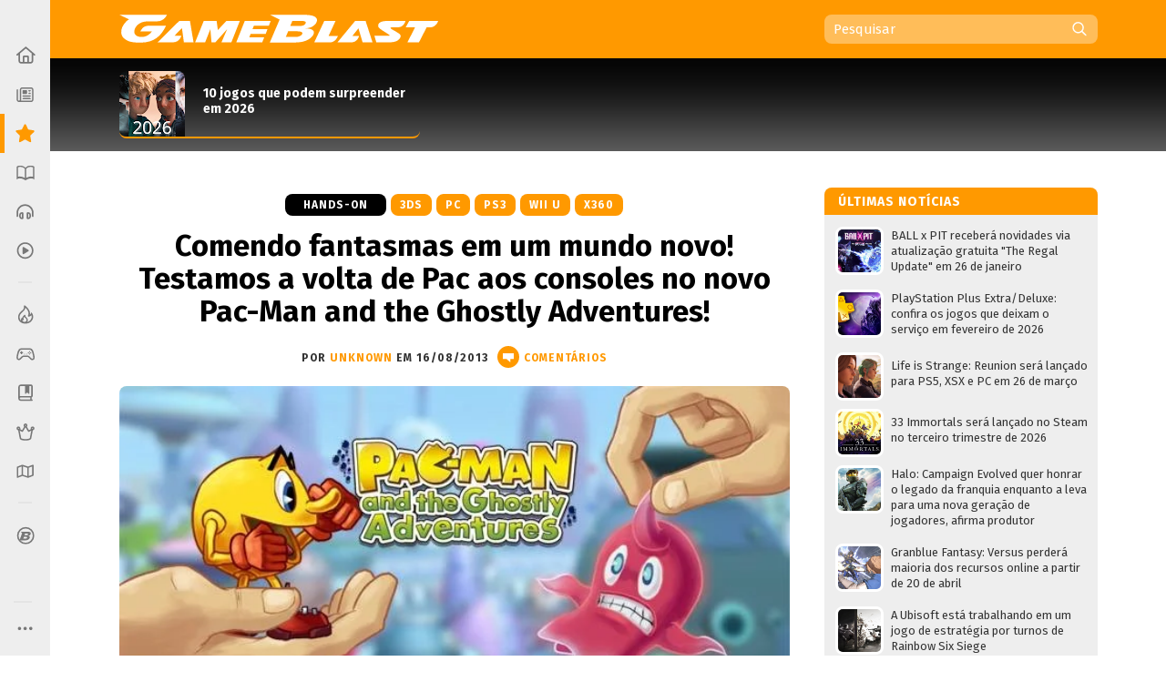

--- FILE ---
content_type: text/html; charset=UTF-8
request_url: https://www.gameblast.com.br/2013/08/comendo-fantasmas-em-um-mundo-novo_16.html
body_size: 65356
content:
<!DOCTYPE html>
<html itemscope='' itemtype='http://schema.org/Article' xmlns='http://www.w3.org/1999/xhtml' xmlns:b='http://www.google.com/2005/gml/b' xmlns:data='http://www.google.com/2005/gml/data' xmlns:expr='http://www.google.com/2005/gml/expr' xmlns:fb='http://ogp.me/ns/fb#'>
<head>
<link href='https://www.blogger.com/static/v1/widgets/2944754296-widget_css_bundle.css' rel='stylesheet' type='text/css'/>
<style>
@media (prefers-color-scheme: dark){
:root {
body {background:#000;color:#fff}
.post {color:#fff}
  
  
  .post-outer, .authorlabel {background: #000}
  .blog-pager-older-link, .blog-pager-newer-link, .blockbottom a {background: #333!important}
ul#listaNoticias li a, .PopularPosts li a, .blog-list-container li a, .post h1, .post h1 a, .post h1 a:visited, .post h1 strong, .authorlabel, .feed a, ul#listaNoticias li .item-title:hover, .PopularPosts li .item-title:hover, .blog-list-container li .item-title a:hover, .feed li:hover, .blog-posts span:nth-of-type(2) .index-post .index-contents-big .index-title, .blog-posts span:nth-of-type(3) .index-post .index-contents-big .index-title, .blog-posts span:nth-of-type(4) .index-post .index-contents-big .index-title, #sidetabbar .menu li a, .index-post .index-contents a h3, .index-post .index-contents, .item-destaque .item-title, #destaquerecente0 h1, #destaquerecente1 h1, #destaquerecente2 h1, #destaquerecente3 h1, #destaquerecente4 h1, #destaquerecente5 h1, #destaquerecente6 h1, #destaquerecente7 h1, #destaquerecente8 h1, #destaquerecente9 h1, .hm_sitetitle, h2 {color:#fff!important}
  
  #subheader-bkg {box-shadow: inset 0px -150px 85px -120px #333;}
  #sidebarbackground {box-shadow: inset 0px -130px 85px -100px #333}
    
  .panel {background:#333;color:#fff;border-color: #777!important;}
  
  .blog-posts span:first-of-type .index-post-big .index-thumbnail-big {box-shadow: inset 0px 40px 15px -44px #000, inset 0px 45px 35px -45px #000, inset 0px -170px 120px -100px #222}
  .index-post .index-thumbnail-big {box-shadow: inset 0px -185px 120px -115px #222}
  .blog-posts span:nth-of-type(2) .index-post-big .index-thumbnail-big, .blog-posts span:nth-of-type(3) .index-post-big .index-thumbnail-big, .blog-posts span:nth-of-type(4) .index-post-big .index-thumbnail-big {box-shadow: inset 0px -100px 75px -75px #222, inset 0px 0px 12px rgba(34,34,34,0.1)}
  
ul#listaNoticias li .item-title, .PopularPosts li .item-title, .blog-list-container li .item-title a, .feed li {border-bottom-color: #666;}
  
ul#listaNoticias li .item-title:hover, .PopularPosts li .item-title:hover, .blog-list-container li .item-title a:hover, .feed li:hover {border-bottom-color: #ddd;color:#000}
.widget:not(.Blog), .institutionalfooter, #destaquerecente0 #destaquerecente1, #destaquerecente2, #destaquerecente3, #destaquerecente4, #destaquerecente5, #destaquerecente6, #destaquerecente7 {background:#333;}
    
    .tabbar {background-color: rgba(51, 51, 51, 0.85);}
  
  .index-post .index-contents, .index-post .index-contents a h3 {border-bottom-color: #333;}
  
 .post blockquote, .toptag-post:not(:empty) a, td.tr-caption, #infoautor {background:#333}
  
  #infoautor, .institutionalfooter a, .authordisclaimer {color:#fff!important;}
  
  #infoautor-badge {background:#000!important}
  
  .PopularPosts a:link .item-thumbnail img, ul#listaNoticias img, .PopularPosts img, .post blockquote, .infoautor-badge-wrapper, td.tr-caption, #infoautor {border-color: #777;}
  
  
  #lista-revistas li:nth-child(3)::after, #lista-revistas li:nth-child(6)::after, #lista-revistas li:nth-child(9)::after, #lista-revistas li:nth-child(12)::after  {background: #222;box-shadow: inset 0px 35px 25px 5px #333;}
  .item-revista a div {box-shadow: 2px 0px 2px -1px #111;}
  
  .tabbar, .post h2:not(:empty) {border-color: #555;}
  .sidetabbar-links .submenu-content, #menusocial .submenu-content {border-color: #404040;}
  .sidetabbar-links .menu-separator, #menusocial .menu-separator {background:#404040}
  .sidetabbar, .sidetabbar-links .submenu-content, #menusocial .submenu-content {background:#2f2f2f;}
    .tabitem.consoles .submenu-content div.icon-wrapper {color:#2f2f2f;}
  
  .sidetabbar .tabitem .icon, .sidetabbar .tabitem span, #menusocial > a, #menusocial .tabitem .icon-wrapper {filter:brightness(1.25)contrast(1.0)saturate(0.85)}
  

a h2.more:not(:empty)::after {content: url('https://blogger.googleusercontent.com/img/b/R29vZ2xl/AVvXsEilPKkO1-IgiSJAYC9MLhcKk_bD7yLyhV8qVtUKUBAl9lk_IkrkRF0dbFXn8KEiR__llzb594rjSTF92TSfBM9vZGAEOGQnPyxiUr28swXWxokD2CRtAsnieTpzNY-UbccH_9SPoA0FCRM/s11-Ic42/setacorg.png');}
  
    .date-outer:nth-child(4)::after, .date-outer:nth-child(7)::after, .date-outer:nth-child(10)::after, .date-outer:nth-child(13)::after, .date-outer:nth-child(16)::after, .date-outer:nth-child(19)::after, .date-outer:nth-child(22)::after  {background: #333;box-shadow: inset 0px 50px 50px 5px #000, inset 0 35px 15px 10px #000;}
    
    
    .search-wrap {background: rgba(0,0,0,0.35)};
    .search-wrap #search-box:hover, .search-wrap #search-btn:hover {background-color: rgba(0,0,0,0.2)}
    
    

 
  
  
    
    
      .date-outer:nth-child(3)::after, .date-outer:nth-child(6)::after, .date-outer:nth-child(9)::after, .date-outer:nth-child(12)::after, .date-outer:nth-child(15)::after, .date-outer:nth-child(18)::after, .date-outer:nth-child(21)::after {background: #333;box-shadow: inset 0px 50px 50px 5px #000, inset 0 35px 15px 10px #000;}
    
  
  }
  </style>
<style>
  
  @media (prefers-color-scheme: light){
:root {
body {background-color:#fff;color:#000}
.post, .hm_sitetitle {color:#000}
    .tabitem.consoles .submenu-content div.icon-wrapper {color:#eee;}
  }
  
    
</style>
<title>Comendo fantasmas em um mundo novo! Testamos a volta de Pac aos consoles no novo Pac-Man and the Ghostly Adventures! - GameBlast</title>
<link href='https://blogger.googleusercontent.com/img/b/R29vZ2xl/AVvXsEid7RlAG1-PsPlOOkVsLJEyIrQ0R_BSmP77KzcDABMG3J3LzcPlSy7llauqL59BAkrjAkHAot9fmkFKxcCZ8-Q6rWTyn-1WDjfxlh14CgcysyXn0vrdm67E5iO2k4rvcwGqXqJ83pT-SZ8/s32/B32.png' rel='icon' sizes='32x32' type='image/png'/>
<link href='https://blogger.googleusercontent.com/img/b/R29vZ2xl/AVvXsEiCAuJ4hthBmKDRi03iGcWDttlM-z4yx8FRkpmp0G5nhH4K3SnZsEL6wHkrq6koQthyphenhyphenzVC6n-Tq8nm9G2y9aKGIQydCq16QjFCD0uj4rG-I3R3-3AAf8pIDHv_sF2LQvtAJLy4WtqtORj4/' rel='icon' sizes='64x64' type='image/png'/>
<meta content='width=device-width, initial-scale=1.0' name='viewport'/>
<meta content='text/html; charset=UTF-8' http-equiv='Content-Type'/>
<meta content='blogger' name='generator'/>
<link href='https://www.gameblast.com.br/favicon.ico' rel='icon' type='image/x-icon'/>
<link href='https://www.gameblast.com.br/2013/08/comendo-fantasmas-em-um-mundo-novo_16.html' rel='canonical'/>
<link rel="alternate" type="application/atom+xml" title="GameBlast - Atom" href="https://www.gameblast.com.br/feeds/posts/default" />
<link rel="alternate" type="application/rss+xml" title="GameBlast - RSS" href="https://www.gameblast.com.br/feeds/posts/default?alt=rss" />
<link rel="service.post" type="application/atom+xml" title="GameBlast - Atom" href="https://www.blogger.com/feeds/4548646345780114575/posts/default" />

<link rel="alternate" type="application/atom+xml" title="GameBlast - Atom" href="https://www.gameblast.com.br/feeds/3912439984795283565/comments/default" />
<!--Can't find substitution for tag [blog.ieCssRetrofitLinks]-->
<link href='https://blogger.googleusercontent.com/img/b/R29vZ2xl/AVvXsEgS5MuZqm4QCkWNCfVUJjr52MB2yXBLVudbVG8FlbRalqw01n42P4wGY5Ev1iGXiAIJjBTxpkWTisKcLKod3VS_Rz4Gv8Owhkm-EYbSg9rYoyQ2EUW_-UdM3lRNE7Sb1s02dQGAxlxFnuZc/s640/Pac-Man+capa.jpg' rel='image_src'/>
<meta content='https://www.gameblast.com.br/2013/08/comendo-fantasmas-em-um-mundo-novo_16.html' property='og:url'/>
<meta content='Comendo fantasmas em um mundo novo! Testamos a volta de Pac aos consoles no novo Pac-Man and the Ghostly Adventures!' property='og:title'/>
<meta content='Nintendo, PlayStation, Xbox, PC, Mobile, tudo sobre games, franquias, colunas, notícias, dicas, detonados, downloads e muito mais!' property='og:description'/>
<meta content='https://blogger.googleusercontent.com/img/b/R29vZ2xl/AVvXsEgS5MuZqm4QCkWNCfVUJjr52MB2yXBLVudbVG8FlbRalqw01n42P4wGY5Ev1iGXiAIJjBTxpkWTisKcLKod3VS_Rz4Gv8Owhkm-EYbSg9rYoyQ2EUW_-UdM3lRNE7Sb1s02dQGAxlxFnuZc/w1200-h630-p-k-no-nu/Pac-Man+capa.jpg' property='og:image'/>
<meta content='106068212598' property='fb:pages'/>
<meta content='pzz85i7gcameusmjsw3y0gofhnarq8' name='facebook-domain-verification'/>
<!-- Se for GameBlast -->
<meta content='#E87400' name='theme-color'/>
<!-- Begin Open Graph metadata -->
<meta content='article' property='og:type'/>
<meta content='GameBlast' property='og:site_name'/>
<meta content='Comendo fantasmas em um mundo novo! Testamos a volta de Pac aos consoles no novo Pac-Man and the Ghostly Adventures!' property='og:title'/>
<meta content='https://www.facebook.com/gameblastbr' property='article:publisher'/>
<meta content='pt_BR' property='og:locale'/>
<meta content='493570440683108' property='fb:app_id'/>
<link href='https://fonts.googleapis.com/css?family=Fira+Sans:400,400i,700,700i' rel='stylesheet'/>
<style id='page-skin-1' type='text/css'><!--
/*
-----------------------------------------------
Blogger Template XLM
Name: Liquid Blast
Designer: Sérgio Estrella M. Junior, Farley Santos
URL: http://www.icebreaker.com.br/
São Paulo/SP - Brasil
----------------------------------------------- */
body{background-position:bottom center;background-attachment:fixed;background-repeat:no-repeat;background-size:100%; font-family: 'Fira Sans', Arial, Tahoma, Verdana, sans-serif;font-size:15px;margin:0;padding:0;display: flex;}
.container {display: flex;min-height: 100vh;width:100%}
.site-wrapper {flex-grow: 1;width:100%;min-width:1105px}
#creditfooter, .gsc-branding, #hp2 {display:none}
.PopularPosts .widget-content ul li {padding:0;}
.noticias,.ncomentarios, .nprox {color:#000;font:normal normal 100% 'Fira Sans', Arial, Lucida Grande, Verdana, sans-serif;text-decoration:none}
a{text-decoration:none}
a:hover{text-decoration:underline}
a img{border-width:0}
.post-body a{font-weight:700}
.panel {background:#eee;color:#000;border-color: #ddd!important;}
.feed ul {padding:5px 0 0 5px;list-style-type:none;margin:0;}
.feed a {color:#333;display:block;font-size:13px;text-decoration:none;padding:7px 0 7px 18px; background-repeat:no-repeat;background-position:left 11px}
.feed a:hover {text-decoration:underline;background-position:3px 11px;}
ul#listaNoticias {list-style: none;padding:0 11px 12px 12px;font-family:'Fira Sans', Arial;margin:0;}
ul#listaNoticias img[src=""], .PopularPosts img[src=""] {height:47px;background:#555 url(https://blogger.googleusercontent.com/img/b/R29vZ2xl/AVvXsEjzh6RLM2v7woU44D4wTz9tMcVp4J4m3S7n2D-hAiGZOQO_o15EXSf5zSAxEcXnGjKPeUNlpzJzh0wLEDeKVTFna2wpXZ0unKvKAQeKA7Ykd2lzMsqGYa-H12FvEH0Y6Qid6lCJUNfKW98/s37/imgplaceholdert.png) center center no-repeat}
ul#listaNoticias li, .PopularPosts li, .blog-list-container li {font-size:13px;line-height: 17px;clear:both}
ul#listaNoticias li .item-title, .PopularPosts li .item-title, .blog-list-container li .item-title a {vertical-align: middle;display: table-cell;height: 44px;position: relative;width:277px;padding: 9px 0}
ul#listaNoticias li a:hover .item-content, #sidebar-wrapper .PopularPosts li a:hover .item-content, .blog-list-container  li .item-content a:hover {text-decoration:underline}
.PopularPosts li .blog-content {float: left;padding:0px 11px 0px 12px;}
.PopularPosts .item-content, .blog-list-container .item-content {font-size: 13px;}
ul#listaNoticias li.gbpost a:hover .item-thumbnail img {border-color: #f90;margin-top:8px;}
ul#listaNoticias li.gbpost a:active .item-thumbnail img {border-color: #E87400;}
ul#listaNoticias li a, .PopularPosts li a, .blog-list-container li a {display:block;padding-bottom: 0px;}
ul#listaNoticias li a, .PopularPosts li a, .blog-list-container li a {color:#333}
ul#listaNoticias li a:hover, #sidebar-wrapper .PopularPosts li a:hover, .blog-list-container li a:hover {text-decoration:underline}
.blog-list-container li a {line-height:14px;width: 277px!important;}
ul#listaNoticias li a .listacomentario {font-size:10px;font-weight:bold;font-family:Verdana;color:#fff;background: #000;padding: 0px 7px;position: absolute;bottom: -1px;right: 0;line-height: 13px;text-align:center;min-width:26px;height:13px;display:none}
ul#listaNoticias li a .listacomentario img {margin:3px 4px 0 0}
ul#listaNoticias .item-thumbnail, .PopularPosts .item-thumbnail {}
.PopularPosts a:link .item-thumbnail img, ul#listaNoticias img, .PopularPosts img {width:47px;height:47px;border:3px solid #fff;background-size: 40px;float:left;margin:8px 8px 0 0;border-radius: 8px;padding:0}
.blog-list-container .blog-content {float: left;margin: 0;text-indent: 0;border-left:7px solid #fff;width:auto}
.blog-list-container  .blog-content:hover {border-left-color: #ebebeb}
.blog-list-container  .blog-content:active {border-left-color: #e0e0e0}
.blog-list-container .blog-icon {float: left;margin-top: 6px;margin-right:5px;vertical-align: top;text-indent: 0;width: 16px;}
#postheader {width:1074px;height:102px;margin:0 auto}
#headertitle {width:215px;font-size:37px;color:#fff;vertical-align:bottom;height: 94px;display: table-cell;padding-bottom: 16px;line-height: 36px;font-style:italic}
#subheader-bkg .widget {background:none;box-shadow: none;margin-bottom:0;}
#subheader-bkg .item-thumbnail {width:228px;height:121px;border:none;padding:0;margin:0;float:none;background-repeat: no-repeat;background-size: cover;}
#subheader-bkg .PopularPosts li a {color:#333; font-size:14px;font-weight:700}
#subheader-bkg .PopularPosts li a:hover {text-decoration:none}
#subheader-bkg .PopularPosts a:hover .item-content {outline: 4px solid;background: #FFF;}
#subheader-bkg .PopularPosts a:active .item-content {background: #f5f5f5;}
#subheader-bkg .ncomentarios ul {padding:0;margin:0}
#subheader-bkg .PopularPosts a:link .item-thumbnail img {width:228px;height:121px;}
#postheader .PopularPosts li .item-title {height:65px;font-size:14px;line-height: 17px;padding:1px 0;background:transparent;color:#fff}
#postheader .item-thumbnail {margin: 0 20px 0 0;width:72px;height:72px;float:left;border-radius:8px 8px 0 0}
#sidebarbackground .item-content, #postheader .item-content {border-bottom-width: 2px;border-bottom-style: solid;height:72px;overflow:hidden;background:transparent;border-radius:8px}
#sidebarbackground .PopularPosts a:hover .item-content, #postheader .PopularPosts a:hover .item-content {background:none;box-shadow: inset 0px -130px 50px -120px #666;outline:0px none;}
#sidebarbackground .PopularPosts a:active .item-content, #postheader .PopularPosts a:active .item-content {background:none;box-shadow: inset 0px -143px 65px -120px #444;outline:0px none}
#sidebarbackground .PopularPosts a .item-content, #postheader .PopularPosts a .item-content, #sidebarbackground .PopularPosts a, #postheader .PopularPosts a {text-decoration:none!important}
#sidebarbackground .item-thumbnail {margin: 0 17px 0 0;width:67px;height:67px;float:left;background-size:cover;border:0;border-radius:8px 8px 0 0}
#sidebarbackground .PopularPosts li .item-title {height:61px;font-size:13px;line-height: 16px;padding:0 5px 6px 0;background:transparent;color:#fff}
#sidebarbackground .item-content {height:67px;margin-bottom:16px;}
#sidebarbackground .innerlist {margin: 0px; height:193px;padding:5px 0 8px 8px}
#sidebarbackground li:nth-child(1) .item-content, #sidebarbackground li:nth-child(2) .item-content {box-shadow: inset 0px -40px 27px -32px #444;}
#teste-feed-destaques a, #teste-feed-destaques img {display:block}
#teste-feed {min-height:591px}
#feed-videos a, #feed-videos img {display:block}
#destaque0 {position:relative;width:668px;height:283px;float:left}
#destaqueR {background:#fff;box-shadow: 0 1px 3px -1px rgba(0,0,0,0.3);margin-bottom: 14px;position:relative;min-height:350px}
.destaquehover { position: absolute; z-index:9;-moz-box-sizing: border-box;box-sizing: border-box;width:100%;height:100%;border-radius:8px}
#destaque0.gbpost:hover .destaquehover, #destaqueR.gbpost:hover .destaquehover, #destaque1.gbpost:hover .destaquehover, #destaque2.gbpost:hover .destaquehover, #destaque3.gbpost:hover .destaquehover, #destaque4.gbpost:hover .destaquehover, #destaque5.gbpost:hover .destaquehover, #destaque6.gbpost:hover .destaquehover, #destaque7.gbpost:hover .destaquehover, #destaque8.gbpost:hover .destaquehover {border-color: #F90;}
#destaque0.gbpost:active .destaquehover, #destaqueR.gbpost:active .destaquehover, #destaque1.gbpost:active .destaquehover, #destaque2.gbpost:active .destaquehover, #destaque3.gbpost:active .destaquehover, #destaque4.gbpost:active .destaquehover, #destaque5.gbpost:active .destaquehover, #destaque6.gbpost:active .destaquehover, #destaque7.gbpost:active .destaquehover, #destaque8.gbpost:active .destaquehover {border-color: #E87400;}
.destaquehover:hover, .listablocohover:hover {background:rgba(255,255,255,0.1)}
.destaquehover:active, .listablocohover:active {background:rgba(0,0,0,0.07)}
#destaque0:hover a, #destaqueR:hover a, #destaque1:hover a, #destaque2:hover a, #destaque3:hover a, #destaque4:hover a, #destaque5:hover a, #destaque6:hover a, #destaque7:hover a, #destaque8:hover a {text-decoration:none}
#destaque0 h1 {font-family: 'Fira Sans', Tahoma, Verdana, Lucida Grande, Arial, sans-serif;font-size: 25px;font-weight: 700;padding:6px 0 26px 26px;margin:0;display:block;line-height: 30px;color:#fff;width:500px;display:inline-block;text-shadow: 2px 2px 4px #000, 1px 1px 10px #000, 0px 0px 18px #000;}
#destaqueR h1 {font-family: 'Fira Sans', Tahoma, Verdana, Lucida Grande, Arial, sans-serif;font-size: 25px;font-weight: 700;padding:10px 39px 15px 41px;margin:0;display:block;line-height: 30px;min-height:50px;}
#destaque0 img, #destaqueR img {height:300px}
#destaque0 #wrap {position: absolute;bottom: 0;width: 526px;}
#destaque-row {display:table;border-spacing:16px 0px;margin-bottom:16px;margin-left:-16px;height:100%}
#destaque1, #destaque2, #destaque3, #destaque4, #destaque5, #destaque6, #destaque7, #destaque8 {display:table-cell;background:#fff;box-shadow: 0 1px 3px -1px rgba(0,0,0,0.3);margin-bottom: 16px;width:300px;position:relative;min-height:189px;height:100%}
#destaque1, #destaque3, #destaque5, #destaque7, #destaque8, #destaque9 {margin-right:16px}
#destaque1 h1, #destaque2 h1, #destaque3 h1, #destaque4 h1, #destaque5 h1, #destaque6 h1, #destaque7 h1, #destaque8 h1, #destaque9 h1 {font-size: 17px;padding:9px 20px 13px;margin:0;line-height: 20px;min-height:40px;background:#fff}
#destaque1 img, #destaque2 img, #destaque3 img, #destaque4 img, #destaque5 img, #destaque6 img, #destaque7 img, #destaque8 img, #destaque9 img {height:147px}
div[id^='destaque'] a {color:#000;}
#destaquerecente0.gbpost:hover .destaquehover, #destaquerecente1.gbpost:hover .destaquehover, #destaquerecente2.gbpost:hover .destaquehover, #destaquerecente3.gbpost:hover .destaquehover, #destaquerecente4.gbpost:hover .destaquehover, #destaquerecente5.gbpost:hover .destaquehover, #destaquerecente6.gbpost:hover .destaquehover, #destaquerecente7.gbpost:hover .destaquehover {border-color: #F90;}
#destaquerecente0.gbpost:active .destaquehover, #destaquerecente1.gbpost:active .destaquehover, #destaquerecente2.gbpost:active .destaquehover, #destaquerecente3.gbpost:active .destaquehover, #destaquerecente4.gbpost:active .destaquehover, #destaquerecente5.gbpost:active .destaquehover, #destaquerecente6.gbpost:active .destaquehover, #destaquerecente7.gbpost:active .destaquehover {border-color: #E87400;}
#destaquerecente0:hover a, #destaquerecente1:hover a, #destaquerecente2:hover a, #destaquerecente3:hover a, #destaquerecente4:hover a, #destaquerecente5:hover a, #destaquerecente6:hover a, #destaquerecente7:hover a {text-decoration:none}
#destaquerecente-row {display:table;border-spacing:16px 0px;margin-bottom:16px;margin-left:-16px}
#destaquerecente0 #destaquerecente1, #destaquerecente2, #destaquerecente3, #destaquerecente4, #destaquerecente5, #destaquerecente6, #destaquerecente7 {display:table-cell;background:#eee;margin-bottom: 16px;width:300px;position:relative;min-height:189px;border-radius:8px}
#destaquerecente1, #destaquerecente3, #destaquerecente5, #destaquerecente6, #destaquerecente7, #destaquerecente9 {margin-right:16px}
#destaquerecente0 h1, #destaquerecente1 h1, #destaquerecente2 h1, #destaquerecente3 h1, #destaquerecente4 h1, #destaquerecente5 h1, #destaquerecente6 h1, #destaquerecente7 h1, #destaquerecente8 h1, #destaquerecente9 h1 {font-size: 16px;color:#000;padding:9px 20px 13px;margin:0;line-height: 20px;}
#destaquerecente1 img, #destaquerecente2 img, #destaquerecente3 img, #destaquerecente4 img, #destaquerecente5 img, #destaquerecente6 img, #destaquerecente7 img, #destaquerecente8 img, #destaquerecente9 img {height:141px}
#main-wrapper .listacomentario {font-size: 13px;font-weight: bold;font-family: Verdana;color: #fff;background: #000;padding: 4px 7px;position: absolute;top: 70px;line-height: 13px;text-align: center;min-width: 44px;height: 13px;display:none}
#destaque0 .listacomentario {font-size: 13px;font-weight: bold;font-family: Verdana;color: #fff;background: #000;padding: 5px 7px;position: absolute;top: 85px;left: 0;line-height: 13px;text-align: center;min-width: 61px;height: 13px;display:none}
.toptag:not(:empty) {font-size:13px;padding:5px 13px 4px 20px;color:#fff;text-transform:uppercase;font-weight:bold;left: 0;float: left;position: absolute;top: 132px;min-width: 110px;text-align:center;letter-spacing:1px}
.toptag-posts:not(:empty) {font-size:12px;padding:6px 27px 5px 37px;color:#fff;text-transform:uppercase;font-weight:bold;left: 0;float: left;margin-top:-27px;min-width: 55px;text-align:center;letter-spacing:1px;position: absolute;line-height:14px}
.toptag-posts:not(:empty) a {color:#fff}
.toptag-posts:not(:empty) div {float:left}
.toptag-posts:not(:empty) div:not(:first-child) {border-left:1px solid rgba(255,255,255,0.3);padding-left:10px;margin-left:10px}
.toptag-posts .nomecoluna:empty:before {
content: 'Especial';
}
.nomecoluna {padding:0!important;margin:0!important;border:none!important}
h2.title:not(:empty) {font-size: 14px;padding: 7px 12px 4px 15px;color: #fff;text-transform: uppercase;font-weight: bold;letter-spacing: 1px;margin-bottom: 5px;height: 19px;position: relative;border-radius: 8px 8px 0 0;}
h2.title:not(:empty) a {color:#fff!important}
a h2.more:not(:empty), h2.more:not(:empty) {font-size:12px;padding:3px 18px 1px 0px;margin:9px 0 4px;text-transform:uppercase;font-weight:bold;left: 0;min-width: 55px;text-align:center;letter-spacing:1px;float:right;border-bottom-width: 2px; border-bottom-style: solid}
h2.more:not(:empty) {text-align:left}
a h2.more:not(:empty)::after {content: url('https://blogger.googleusercontent.com/img/b/R29vZ2xl/AVvXsEhu1zOw-cXVVW_vE4Ly3t-1S_nCMnF6VtTW77KaDys5ZkRNc65Q9WQZomDoWL2FkxPNNGti_LRMLRhjX8etReQKu8KilMVoHZRwrE1TNQ4rO8DNmiumV1-BahuWLMgJ5XNQXW5HsvYNcNo/s11/setacor.png');width:6px;height:11px;margin: 0px 0 2px 7px;display: inline-block;vertical-align: middle;}
a h2.more:not(:empty):active {padding:4px 18px 0px 0px;}
#tagbar:not(:empty) {margin: auto; height: auto;}
.consoletag, .emblemasseries, .toptag-post {height:auto;display:inline;}
.consoletag a {font-size:12px;padding:0 20px;color:#fff!important;text-transform:uppercase;font-weight:bold;letter-spacing:1px;border-radius:8px;line-height: 24px;text-align: center;display: inline-block;}
.emblemasseries a{font-size:12px;padding:0 20px;color:#fff;background: #980012;text-transform:uppercase;font-weight:bold;letter-spacing:1px;border-radius:8px;line-height: 24px;text-align: center;height:24px;display: inline-block;}
.emblemasseries a:hover, .consoletag a:hover, .toptag-post:not(:empty) a:hover {filter: opacity(0.8);text-decoration:none}
.emblemasseries a:active, .consoletag a:active, #labellabel-retro a:active, .toptag-post:not(:empty) a:active, #labellabel-sp a:active{filter: opacity(0.7)}
.emblemasseries a svg {height:18px;width:18px;margin-bottom:-4px}
.emblemasseries a:not(:first-child) {display: none;}
.toptag-list:not(:empty) {font-size:13px;padding:7px 7px 4px 10px;background:#fff;text-transform:uppercase;font-weight:bold;left: 0;top:136px;float: left;margin-top:-27px;min-width: 55px;text-align:center;letter-spacing:1px;position: absolute;line-height:14px;float:left}
.toptag-post:not(:empty) a {font-size:12px;padding:0 20px;background:#000;color:#fff;text-transform:uppercase;font-weight:bold;display: inline-block;letter-spacing:1px;border-radius:8px;line-height: 24px;text-align: center;}
.toptag:not(:empty) a, .toptag-post:not(:empty) a {color:#fff}
.toptag-post:not(:empty) a:not(:first-child) {border-left:1px solid rgba(255,255,255,0.3);margin-left:5px}
.index-contents-big .nomecoluna:not(:empty) a:not(:first-child):not(:nth-child(2)) {display:none}
.toptag:not(:empty)::after, .toptag-list:not(:empty)::after, .toptag-posts:not(:empty)::after {
content: "";position: absolute;right: -28px;font-size: 0;display: block;width: 29px;height: 25px;top: 0;background: url("data:image/svg+xml;[data-uri]") right center no-repeat}
.toptag-list:not(:empty)::after {border-left-color:#fff}
#destaque0 .imgdestaquegrande {
width: 668px;
height: 283px;
background-repeat: no-repeat;
background-size: 100% auto;
background-position: center -25px;
box-shadow: inset 0px -185px 115px -110px, inset 0px 17px 15px -15px;
background-color: #555;
}
#destaque0:hover .imgdestaquegrande {box-shadow: inset 0px -175px 115px -110px, inset 0px 16px 15px -15px;}
#destaque0:active .imgdestaquegrande {box-shadow: inset 0px -188px 115px -110px, inset 0px 19px 15px -15px;background-position: center -24px;}
#destaque0:hover .destaquehover {background-color:rgba(255,255,255,0.08);border:0px none!important}
#destaque0:active .destaquehover {background-color:rgba(0,0,0,0.1);border:0px none!important}
#destaque0:active h1 {padding: 7px 0 25px 26px;}
#destaqueR .imgdestaquegrande {
width: 616px;
height: 322px;
background-repeat: no-repeat;
background-size: 100% auto;
background-position: top center;
box-shadow: inset 0px -70px 40px -50px;
background-color: #555;
}
.imgdestaque {
width: 300px;
height: 157px;
background-repeat: no-repeat;
background-size: cover !important;
background-position: center;
box-shadow: inset 0px -70px 40px -50px;
background:#555;
border-radius: 8px 8px 0 0;
}
#destaque0 .toptag:not(:empty) {position: relative;top: 0;min-width:70px;font-size:12px;padding:6px 21px 5px 26px;text-align: center;box-shadow: -2px 2px 2px rgba(0,0,0,0.3);}
#destaque0:active .toptag:not(:empty) {top:1px}
.bigtag {color:#fff!important;float:left;position: absolute;top: 25px;height: 19px;width: 57px;text-align: center;padding: 13px 1px 11px 0;font-size: 16px;font-weight: 700;word-spacing:-4px;}
#destaque0 .bigtag {width: 88px;height:28px;font-size: 25px;padding: 20px 1px 20px 0;top: 50px}
#header-wrapper{height:64px;padding:0;width:1074px;margin:0 auto;padding-top:0px;}
a #gbbarlogo {height:10px;width:114px;background: url(https://blogger.googleusercontent.com/img/b/R29vZ2xl/AVvXsEh2mgQ-I9RJKurOE5bzLsxW9Rm_nTlTsxdv_Gj3g_PhorT9GZlihMgemuC8nPA302tnvBTizOEGN7Exp20-nXuCmvtvsVhqJ-znHHcmsUEe_WUi0fiiSQzXAJ0Iwexqa5fXRquBHGjPvxA/s114/gbbarlogop.png) center top no-repeat;margin: 3px 0;}
a:hover #gbbarlogo {background-position: center -10px}
#header{color:#fff;text-align:left;margin:0 auto;padding:0;font-family: 'Fira Sans', Arial, Verdana, Tahoma, sans serif;height: 64px;position: relative;z-index: 9;}
#mainmenu {float: left;height:64px;width:736px}
#logo {float:left}
#logo a {height:62px;display:block;background-position:center;background-repeat:no-repeat;background-size:contain}
#logo a:hover {opacity:0.9}
#logo a:active {opacity:0.8}
#subheader-bkg, #subfooter-bkg {background:#000;box-shadow: inset 0px -150px 85px -120px #777;width:100%;}
#subheader, #subfooter {width:954px;height:108px;margin:0 auto}
#subfooter-bkg {padding-top:20px}
#outer-wrapper{text-align:left;position:relative;margin:0 auto;width:1074px;padding:20px 0 0 0;display: table;}
#content-wrapper{background: #fff;overflow:hidden;width:1101px;margin:0 auto;}
#main-wrapper{float:left;width:736px;word-wrap:break-word;position:relative;}
.datelabel {font-size:13px;color:#E60012;font-weight:bold;border-top: 17px solid transparent;margin: 10px 0 25px;}
.datelabel-inner {margin-top:-20px}
.postseparator {border-bottom:1px solid #D6DCE3;width:100%;height:1px;margin:20px 0}
#areaconteudo{float:right;width:641px;position:relative}
#headerextend-wrapper{height:32px;width:641px;float:left;margin-top:3px;}
.noticias .title a:hover,.ncomentarios .title a:hover{text-decoration:none}
#adplacer {width:728px;position:absolute;top:-90px;right: 0;}
#adplacer-footer {width:728px;margin: 0 auto}
#publicidade300x250 {margin: 0 0 20px 0;background-color:#999;}
#publicidade728x90 {height:90px;}
#publicidade728x90 {width:728px;z-index:9;margin-bottom:14px;}
#sidebar-wrapper {float:right;margin:0;width:300px;z-index: 10;position: relative;}
.widget:not(.Blog) {background:#eee;margin-bottom:20px;padding-bottom:14px;border-radius:8px;display: block;}
.widget:not(.Blog) .widget {box-shadow: none}
.blockbottom a, #BlogList1_show-all {color:#fff!important;background:#000;text-align:center;padding:7px 10px 8px;font-weight:700;font-size:15px;display:block;text-transform: uppercase;margin-bottom:27px;letter-spacing: 1px;border-radius:8px}
.blockbottom a:active, #BlogList1_show-all:active {background-color:#555!important}
.blockbottom a::after, #BlogList1_show-all::after {content: url("[data-uri]");width:6px;height:10px;margin: -12px 0 0 9px;display: inline-block;vertical-align: middle;}
.blockbottom a.blog-pager-newer-link::after {content: '';width:0px;height:0px;margin: 0px;display: none;}
.blockbottom a.blog-pager-newer-link::before {content: url("[data-uri]");width:6px;height:11px;margin: -12px 9px 0 0;display: inline-block;vertical-align: middle;}
#BlogList1_show-all a:link {color:#fff}
#BlogList1_show-all {width:280px;cursor:pointer}
#BlogList1_show-all:hover {text-decoration:underline}
#BlogList1_show-n, .blog-list-container .blog-title {display:none!important}
.post {color:#000;font-family:'Fira Sans', Arial, Verdana, Tahoma, Lucida Grande, sans-serif!important;font-size:17px!important;margin-bottom:15px;line-height:26px!important;margin-top:25px!important}
.post-body.entry-content span {font-family:'Fira Sans', Arial, Verdana, Tahoma, Lucida Grande, sans-serif!important;font-size:15px!important;line-height:22px!important;}
.post-body.entry-content {width:736px;padding: 0;}
.post-body.entry-content > br:first-child, a[name='more'] + br, .MsoNormal > br, div[style="clear: both; text-align: center;"]:first-of-type + br + br {display:none}
br:first-child + br + a[name='more'] + br {display:inherit}
.post-body.entry-content > .separator[style="clear: both; text-align: center;"]:not(:empty) + br {display:none}
.micropost {background:#EEE;margin-bottom:30px;padding:6px 14px 9px;border-top:1px solid #DDD;line-height:16px}
.micropost h1 {font-weight:bold;font-size: 16px; font-family: tahoma;display:inline}
.micropost h1 a {color:#000}
.micropost h1 a:hover {color:#E60012}
.micropost h1 a:active{color:#E60012}
.micropost a {font-weight:bold;}
.micropost-pointer {background:#EEE;float:left;margin:10px 0 0 -29px}
h2{color:#000;}
h2.title{padding:12px 12px 0;font-size:14px;font-family:'Fira Sans', Arial;text-transform:uppercase;margin:0;letter-spacing:1px}
#sideoption {float:right;text-transform: uppercase;font-family: verdana;}
.noticias ul,.ncomentarios ul, .nprox ul{list-style-type:none;margin:0 2px 0 0;padding:3px 7px 8px 14px}
.nprox ul{padding:0;}
.main .Blog{border-bottom-width:0}
.noticias li:last-child,.ncomentarios li:last-child, .nprox li:last-child{border-bottom:none}
#blog-pager{width:736px;margin:0}
#footer{background:#303336;clear:both;letter-spacing:.1em;padding-bottom:5px;padding-top:0;text-align:center;text-transform:uppercase;width:auto;margin:0 auto}
#footer-wrapper{clear:both;text-align:center;font-size:12px;color:#fff;margin:auto;z-index:1;position:relative;line-height:24px;}
#indice{width:878px;height:auto;color:#fff;font-family:'Fira Sans', Arial, Verdana, Tahoma, Sans-serif;font-size:14px;overflow:auto;margin:0 auto;padding:18px 38px;}
#colunaindice{width:auto;text-align:left;border-right:rgba(255,255,255,0.35) solid 1px;float:left;margin-right:30px;padding-right:22px}
#colunaindice a {color:#fff}
.colunatitulo{color:rgba(255,255,255,0.5);font-weight:700;font-size:12px;margin-bottom:5px;display:block;text-transform:uppercase;letter-spacing:1px}
#indicebkg{background:#000;}
.search-wrap {background: rgba(255,255,255,0.35);float:right;width:300px;height:32px;margin:16px 0 16px 24px;border-radius: 8px;overflow: hidden;}
.search-wrap #search-box {border-radius: 8px 0 0 8px;font-family:'Fira Sans', Arial, Tahoma, Verdana, sans-serif;background-color:transparent;float:left;width: 250px;height:31px;padding:0 0 1px 10px;border:0;font-size:15px;color:#fff}
.search-wrap #search-box:focus {outline:0}
.search-wrap #search-box::placeholder {color:#fff}
.search-wrap #search-box:focus::placeholder {color:rgba(255,255,255,0.25)}
.search-wrap #search-btn {border-radius: 0 8px 8px 0;background-color:transparent;background-size:40%;border: 0 !important;display: block;width: 36px;height: 32px;cursor: pointer;margin-left: 0;padding: 0 20px 0 20px;}
.search-wrap #search-box:hover, .search-wrap #search-btn:hover {background-color: rgba(255,255,255,0.2)}
.mobilesearchbtn {float: right;padding: 15px 15px;width:22px;height: 22px;}
.mobilesearchbtn, .search-wrap #search-btn {background-color: transparent;background-repeat:no-repeat;background-position:center center;background-image: url([data-uri])}
#menu-wrapper {box-shadow: 0px 1px 9px rgba(0,0,0,0.5);position: relative;}
#sidetabbar-wrapper {
height: 100vh;
width: 200px;
float:left;
z-index:10;
flex-shrink: 0;
}
.sidetabbar {
position: fixed;
top: 0;
left: 0;
height: 100vh;
width: 200px;
display: flex;
overflow-x: hidden;
flex-direction: column;
background:#eee;
}
.sidetabbar-links .menu-separator {
left: 0;
height: 1px;
transform: scaleX(1);
transform: translateY(-50%);
background: #dcdcdc;
transform-origin: right;
transition-delay: 0.2s;
margin: 13px 20px;
position: relative;
}
.sidetabbar-links {
list-style: none;
margin: 0px;
height: 90%;
overflow-y: auto;
scrollbar-width: none;
padding: 14px 0;
}
.submenu-content {display:none;position:fixed;z-index:90;left:186px;
background:#eee;
border: 1px solid #ddd;
border-radius:8px;
padding: 10px 0;
box-shadow: 1px 1px 6px rgba(0,0,0,0.1);
top: 45%;
transform: translate(0, -50%);
}
.tabitem.blast .submenu-content {
top: 65%;
}
#menusocial .submenu-content {top:auto;bottom: 0;transform:none}
.submenu-content ul {list-style: none;padding:0;margin:0;float:left}
.submenu {cursor:pointer}
.submenu:hover .submenu-content {display:block}
.sidetabbar-links::-webkit-scrollbar {
display: none;
}
.sidetabbar-links li .tabitem, #menusocial .submenu-content li .tabitem {
display: flex;
align-items: center;
gap: 0 12px;
color: #777;
white-space: nowrap;
padding: 7px 20px;
text-decoration: none;
margin:0;
border-radius: 0;
border-left: 5px solid transparent;
background: rgba(0,0,0,0.0);
}
.sidetabbar-links li a:hover, .sidetabbar-links li div.submenu:hover, #menusocial .submenu-content li a:hover {
background: rgba(128,128,128,0.15);
}
.sidetabbar-links li a:active, .sidetabbar-links li div.submenu:active, #menusocial .submenu-content li a:active {
background: rgba(128,128,128,0.25);
}
.submenu-content li .tabitem, #menusocial .submenu-content li .tabitem {border: 0px none}
#menusocial {margin: auto 0 7px 0;padding:0 0 0 18px;}
#menusocial > a , #menusocial div.submenu {float: left;width: 20px;height: 16px;padding: 15px 7px;display: flex;border-radius:8px}
#menusocial > a.facebook {padding:14px 8px;height: 18px;}
#menusocial > a svg, #menusocial div.submenu svg {height:100%}
#menusocial > a:hover, #menusocial div.submenu:hover {background:rgba(128,128,128,0.15)}
#menusocial > a:active, #menusocial div.submenu:active {background:rgba(128,128,128,0.25)}
#menusocial .menu-separator {left: 0;height: 1px;transform: scaleX(1);transform: translateY(-50%);background: #dcdcdc;transform-origin: right;transition-delay: 0.2s;margin: 0 20px 5px 0;position: relative;
}
.sidetabbar .icon-wrapper {width:25px}
.sidetabbar .tabitem .icon {-ms-transform: scale(0.9, 0.9);
-webkit-transform: scale(0.9, 0.9);
transform: scale(0.9, 0.9)}
.sidetabbar .tabitem .submenu-icon.icon {margin-right: 0;padding:0;width:8px;height:14px;background-image: url([data-uri])}
.tabitem.consoles .submenu-content div.icon-wrapper {border-radius:4px;font-weight:700;font-size:12px;color:#fff;width:30px;padding:2px 4px;text-align:center}
.tabitem.franquias .submenu-content div.icon-wrapper svg, .tabitem.franquias .submenu-content div.icon-wrapper  {width: 18px;height: 18px;display: block;}
.tabitem.colunas .submenu-content li a, .tabitem.blast .submenu-content li a {padding-left:33px; background-repeat:no-repeat;background-position:18px center}
.tabitem.blast .submenu-content div.icon-wrapper, .tabitem.blast .submenu-content div.icon-wrapper img {width: 36px;height: 36px;display: block;}
#menusocial .submenu-content div.icon-wrapper svg, #menusocial .submenu-content div.icon-wrapper svg  {width: 18px;height: 18px;display: block;}
.hm_sitetitle {font-size:17px;font-weight:700;}
.hm_sitedesc {font-size:12px;}
#blog-pager-older-link a{}
#blog-pager-newer-link {}
a#home-link{}
#blog-pager-older-link a:hover, #blog-pager-newer-link a:hover, a#home-link:hover {}
#next2:hover, #prev2:hover {}
#blog-pager-newer-link a:active, #blog-pager-older-link a:active{}
a#home-link:active {}
#botao a{background:#ddd url(https://blogger.googleusercontent.com/img/b/R29vZ2xl/AVvXsEj9KQ9U7RZ7Emec2h9KVqseyUjKcb_oip6TADiN4TQoQoqa_HTwRsn9T2ObbrBDo31n92eglrgWEKHR5pENWF-bWWzpUIc9TkYFnPL6fle7ZthlaEZKCPn879dWxVUDKIGdbhnpVOad8HI/s144/ggw_btnbkg.png) top repeat-x;color:#000;border:1px solid #ABABAB;margin:0;padding:3px 10px 4px;text-decoration:none;-moz-border-radius: 8px;
-webkit-border-radius: 8px;border-radius: 8px;}
#botao a:hover{border:1px solid #768185;}
#botao a:active{border:1px solid #768185;background:#bbb}
.post img{padding:0;max-width:736px;border-radius: 8px;height:auto}
.post a img:hover{box-shadow:0px 0px 6px rgba(0, 0, 0, 0.5);}
.post div[style="clear: both; text-align: center;"] a[style="margin-left: 1em; margin-right: 1em;"] img[width="640"], .post div[style="text-align: center; clear: both;"] a[style="margin-right: 1em; margin-left: 1em;"] img[width="640"] {max-width:640px;margin-bottom: 1em;}
.post li div[style="clear: both; text-align: center;"] a[style="margin-left: 1em; margin-right: 1em;"] img[width="640"], .post li div[style="text-align: center; clear: both;"] a[style="margin-right: 1em; margin-left: 1em;"] img[width="640"] {max-width:640px;margin-bottom: 1em;}
.post a[style="margin-left: auto; margin-right: auto;"] img, .post a[style="margin-right: 1em; margin-left: 1em;"] img, .post a[style="margin-right: auto; margin-left: auto;"] img{max-width:625px}
.post a[style="clear: left; float: left; margin-bottom: 1em; margin-right: 1em;"] img, .post a[style="clear: left; margin-right: 1em; margin-bottom: 1em; float: left;"] img{max-width:736px;margin-bottom: 0;}
.post a[style="clear: left; float: left; margin-bottom: 1em; margin-right: 1em;"] img[width="640"], .post a[style="margin-left: 1em; margin-right: 1em;"] img[width="640"] {min-width:736px;}
.post a[style="margin-left: 1em; margin-right: 1em; text-align: center;"] img[width="640"] {min-width:736px;margin-left: -1em; margin-right: -1em;}
.post img[width="640"], .post img[width="640"] {min-width:736px;}
.post a[style="margin-left: 1em; margin-right: 1em;"] img {margin-left:-1em}
.post .separator[style="clear: both; text-align: center;"], .post .separator[style="text-align: center; clear: both;"] {width:100%}
br:not(:first-child) + .separator:not(:empty):not(:first-child):not(:has(a[style*="float: left"])):not(:has(a[style*="float: right"]))
{margin-top:20px}
br:not(:first-child) + br + .separator:not(:empty):not(:first-child), br + br + .separator:not(:empty):not(:first-child) {margin-top:0}
.separator:not(:empty) + br + br + .separator:not(:empty):not(:first-child):not(:has(a[style*="float: left"])):not(:has(a[style*="float: right"])) {margin-top:20px}
.tr-caption-container:not(:empty) {margin: 16px 0;}
.post blockquote p{margin:0;padding:0}
td.tr-caption {font-size: 100%;border-top: 1px solid #DDD;background: #EEE;padding: 6px 10px;border-radius:8px}
.post ul{list-style-type:square;display: inline-block;}
.post ul li{margin-bottom:10px;}
.post li h2{padding-left:0;margin-left:0;display:block;}
#posttop{}
.post h1{color:#000;font-size:33px;font-weight:700;margin:0;text-wrap: balance;margin: 15px 0 10px;}
.post h1 a,.post h1 a:visited,.post h1 strong{color:#000;display:block;font-family:'Fira Sans', Tahoma, Verdana, Lucida Grande, Arial, sans-serif;font-weight:700;line-height:36px;text-decoration:none;}
.post h1 a:active{color:#00124F}
.post h1 a[style~="height:90px"]{color:#2d0000}
.date-header{border-bottom:0 none;color:#8E959F;font-family:'Fira Sans', Verdana, Tahoma, Lucida Grande, Arial, sans-serif;font-style:italic;font-weight:400;text-align:right;margin:3px -14px -1px 0}
.post h2:not(:empty) {line-height:30px;font-size:29px;padding-bottom:2px;margin: 35px 0 25px;border-bottom: 1px solid #ddd;padding-bottom: 3px;font-weight:400;clear:both}
.post h2 > br {display:none}
.post h2 + h2 {padding-top: 0!important;border-top: none!important;margin-top: -15px!important;}
.post-header-line-1{min-height:27px;margin-bottom:18px;}
.imgautor{float:left;margin-right:3px;text-decoration:none;border:1px solid #fff}
.imgautor:hover{border-color: #87C1F5}
.hline1-label{color:#999;padding-bottom:10px;font-size:20px;line-height: 28px;text-wrap: auto}
.hline1-label a{font-weight:700}
.post blockquote, #infoautor{background:#EEE;border-top:1px solid #DDD;display:block;margin: 20px 0;padding: 25px 35px;border-radius:8px}
#infoautor a {font-weight:700;}
.infoautor-avatar {width:106px;height:106px;border-radius:53px;float:left;overflow:hidden;margin:0 20px 0px 0px;background-repeat:no-repeat;background-position: center center;background-size: cover;background-color:#eee;}
.infoautor-badge-wrapper {margin:20px 0 20px 0;border-top: 1px solid #ddd;}
#infoautor-badge {margin-top: -8px;background: #fff;width: 220px;text-transform: uppercase;font-weight: bold;color: #999;letter-spacing: 1px;font-size: 12px;}
.miniautor-avatar {width:24px;height:24px;margin-right:5px;border-radius:16px;overflow:hidden;background-repeat:no-repeat;background-position: center center;background-size: cover;background-color:#eee;float:left}
.index-thumbnail-big .miniautor-avatar {width:24px;height:24px;border-radius:16px;float:right;overflow:hidden;margin:0 0 5px 99px;background-repeat:no-repeat;background-position: center center;background-size: cover;background-color:#ddd;border:1px solid #fff;position:relative;box-shadow: 1px 1px 6px #000}
.index-thumbnail-big .miniautor-label {display:table;bottom: 38px;right: 30px;position: absolute;}
.index-thumbnail-big .miniautor-wrap {width: 125px;height:45px;color: #fff;text-shadow: 1px 1px 6px #000;font-size: 12px;text-align: right;padding: 0;display:table-cell;vertical-align:bottom;line-height:15px}
.index-thumbnail .miniautor-avatar {width:24px;height:24px;border-radius:16px;float:right;overflow:hidden;background-repeat:no-repeat;background-position: center center;background-size: cover;background-color:#eee;border:1px solid #fff;box-shadow: 1px 1px 3px rgba(0,0,0,0.25);bottom: 10px;right: 5px;position: absolute;}
.miniautor-name {float: right;}
.post-comment-link {float:right;margin-left:10px}
.post-comment-link .icon {width:24px;height:24px;margin-right:5px;border-radius:16px;overflow:hidden;background-image: url([data-uri]);background-repeat:no-repeat;background-position: center 8px;background-size: 50%;background-color:#eee;float:left}
.videoblast{background:#000 url(https://blogger.googleusercontent.com/img/b/R29vZ2xl/AVvXsEjyPrIXhaagCfTSIzmJ_F-NFaux63FAp8aOfSfMdlzfzsWaAqyBn7yr4QOpO5I0yyTO7tLmnMuB28SXGspvzYcIqMqIbKjLwOq2Hhjy6hh5A4XKYJefn6ajSidqCfnYlWUQkZHdv0KfaL4/s144/blackeagle_videoblock3.png);border-top:2px solid #666;border-bottom:2px solid #666;margin:12px 0px 11px 0px;padding:11px 0px 8px 0px;display:block;text-align:center}
.post embed[type="application/x-shockwave-flash"], .post iframe[allowfullscreen="allowfullscreen"]:not(#twitter-widget-0),
.post iframe[allowfullscreen]:not(#twitter-widget-0):not(.instagram-media), .post iframe[allowfullscreen]:not(#twitter-widget-0):not(.instagram-media), .BLOGGER-youtube-video {width:737px!important;min-height:407px;margin:10px 0 10px 0px;border:0}
.post embed[type="application/x-shockwave-flash"]:not(#twitter-widget-0):not(.instagram-media):first-child, .post iframe[allowfullscreen="allowfullscreen"]:not(#twitter-widget-0):not(.instagram-media):first-child, .post iframe[allowfullscreen]:not(#twitter-widget-0):not(.instagram-media):first-child, .BLOGGER-youtube-video:first-child {margin:0px 0 10px 0px;border:0}
.BLOGGER-youtube-video > embed {width:640px!important;height:387px!important;margin:10px 0 10px 0px!important}
.post embed[type="application/x-shockwave-flash"]:focus, .post iframe[allowfullscreen="allowfullscreen"]:not(#twitter-widget-0),
.post iframe[allowfullscreen]:not(#twitter-widget-0):focus, .post iframe[allowfullscreen="allowfullscreen"]:not(#twitter-widget-0),
.post iframe[allowfullscreen]:not(#twitter-widget-0):focus, .BLOGGER-youtube-video:focus {width:737px!important;height:400px!important;margin:10px 0 10px 0px;position:relative;z-index:1;}
.post embed[type="application/x-shockwave-flash"]:hover, .post iframe[allowfullscreen="allowfullscreen"]:hover, .post iframe[allowfullscreen]:hover, .BLOGGER-youtube-video:hover {position:relative;z-index:1;}
.wlWriterSmartContent {margin:0!important}
.issuuembed {margin-left: 0!important;width: 737px!important;height: 430px!important;overflow: hidden;}
div.issuuembed div[style='height:18px; text-align:left;']{display:none}
.issuuembed iframe {margin:0!important;width:100%!important;height:100%!important}
.gfyShareLinkText iframe {margin: 0px 0px 10px -50px}
.twitter-tweet {margin: 0 auto;}
.especiallabel {background:#000;padding:0px 10px;margin-right:7px;margin-top:2px;text-transform:uppercase;text-align:left;font-weight:bold;float:left;}
.especiallabel a {color:#fff;}
#miniemblem {top: 0;left: 0;position: absolute;float: left;background: #E60012;width: 30px;height: 19px;text-align: center;vertical-align: middle;padding: 5px 2px 5px 0;border-radius: 8px 0 8px 0;}
#miniemblem svg {height:19px;width:23px}
.emblemasseries #miniemblem:not(:first-child) {display: none;}
.index-contents-big #miniemblem {
position: static;
background: #980012;
margin: -16px 10px 0 0;
float: left;
border-radius: 8px;
}
.post-outer {margin-bottom:14px}
.countbubble:not(:empty) {background-color: #fff;
border-radius: 15px;
padding: 2px 7px;
text-decoration: none;
margin-left: 1px;
display: inline-block;
text-align: center;
line-height: 15px;
border: 1px solid #ddd;
color: #333;
}
.dsq-comment-count:empty::after {content:"0";}
.readmorebtn div {
border-radius:16px;
width:16px;
height:16px;
background-image:url("[data-uri]");
background-position:center center;
display: inline-block;
background-repeat: no-repeat;
margin: 0 0 -3px 5px;
}
.tabitem .icon {height:23px;margin:auto;display: block;
background-position:center;background-size:contain;background-repeat:no-repeat}

--></style>
<style>
    
  #categorybar {width:736px;height:56px;padding: 0;margin: 10px 0 31px;}
  #categorybar #categorylist {width: max-content;margin-left: -10px;}
  #categorybar a, #categorybar a:hover {font-size:12px;font-weight:700;text-align:center;float:left;width:76px;text-decoration:none}
  #categorybar a:active {text-decoration:none}
  #categorybar .categoryicon {width: 38px;height: 38px;border-radius: 36px;margin: 0 auto 3px;display: flex;align-items: center;justify-content: center;}
  #categorybar a:active .categoryicon {}
  #categorybar .categoryicon svg {max-width:69%;max-height:79%;}
  
@media screen and (max-width:1310px){

#sidetabbar-wrapper, .sidetabbar {
  width: 55px;
}


#sidetabbar-wrapper:hover .sidetabbar {
  width: 200px;
}

.sidetabbar-links .tabitem {
  width: 55px;
}

#sidetabbar-wrapper:hover .sidetabbar-links .tabitem {
  width: 165px;
}

#menusocial {padding:0 0 0 15px}
#menusocial div.submenu {padding:15px 4px}

.sidetabbar .tabitem {
  padding-right:20px!important;padding-left:10px!important;
}

#sidetabbar-wrapper:hover .sidetabbar .tabitem {
  padding-right:20px!important;padding-left:10px!important;
}

#sidetabbar-wrapper:hover .sidetabbar .tabitem.colunas .submenu-content li a, #sidetabbar-wrapper:hover .sidetabbar .tabitem.blast .submenu-content li a {
  padding-left: 33px!important;
}

#sidetabbar-wrapper:hover #menusocial div.submenu {padding:15px 8px}

.sidetabbar .tabitem span, .sidetabbar .tabitem .submenu-icon {display:none}
#menusocial a {display:none}

#sidetabbar-wrapper:hover .sidetabbar .tabitem span, #sidetabbar-wrapper:hover .sidetabbar .tabitem .submenu-icon, #sidetabbar-wrapper:hover #menusocial a {display:flex}
}

@media screen and (min-height:700px){
.sidetabbar-links {display:flex;flex-direction: column;justify-content: center;padding: 0}
.sidetabbar-links li .tabitem, #menusocial .submenu-content li .tabitem {padding-top:10px;padding-bottom:10px}
}
    

    </style>
<style>

.post h1 a:visited{color:#000;border-bottom:1px solid #DDD}
.post h1 a:active{color:#00124F}
#postagens-wrapper{margin-bottom:0;width: 736px;}
#blog-pager-older-link a:active, #blog-pager-newer-link a:active, a#home-link:active {}

.authorlabel {font-size: 12px;text-transform:uppercase;background:#fff;padding:0;display: table-cell;letter-spacing: 1px;font-weight: 700;color: #333;width: 100%;}
.authordisclaimer {padding:15px 30px;margin: 15px -35px -25px;font-size: 12px;line-height: 18px;text-align:left;background: rgba(175,175,175,0.20);color:#333;border-radius:0 0 8px 8px}

</style>
<style>
#outer-wrapper{padding:0;}
#main-wrapper{padding:20px 0 0 0}
#sidebar-wrapper{margin-top:20px}
</style>
<style>

#avatarselect{width:35px;height:35px;float:left;text-align:center;border:1px solid #DDD;font-size:10px;background:#DDD;line-height:12px;margin:-31px 0 -20px 3px}
.blog-author-comment p{background-color:#D2DEF0;border-top:1px solid #A1B1D5;border-bottom:1px solid #A1B1D5;margin:0 -20px 1px -75px;padding:5px 5px 5px 35px}
#comments h4{font-weight:700;text-transform:uppercase;letter-spacing:.2em;color:#fff;margin:1em 0}
#comments-block{padding-top:0;line-height:22px}
#comments-block .comment-author{margin:.5em 0 .5em 5px}
.authorblock{background:#DDD;display:block;height:25px;width:500px;margin-left:0}
#comments-block .comment-body{margin:0 10px 12px 0}
#comments-block .comment-footer{float:right;text-align:right;font-size:10px;margin:-29px -3px 0 0}
.comment-timestamp{font-size:10px;font-weight:700;color:#919AA6;margin-left:2px}
.comment-timestamp a:link,.comment-timestamp a:visited{color:#999!important;}
  #reactions{margin:30px 0;min-height:200px;}
.comment-footer a:link,.comment-footer a:visited{color:#BBB}
#comments-block .comment-body p{padding-left:0;margin:0 0 0 34px}
.deleted-comment{font-style:italic;color:gray}
.feed-links{clear:both;padding-left:5px}
.post-footer{height:66px;margin:0 -22px 0 -47px}

  .item-destaque {width: 300px;height: 192px;border-radius:4px 4px 0 0}
  .item-content {border-radius:4px 4px 0 0}
.item-destaque .item-thumbnail {width: 300px;height: 121px;border: none;padding: 0;margin: 0;float: none;background-repeat: no-repeat;background-size: cover;background-position: center;border-radius:8px 8px 0 0}
.item-destaque .item-title {border: none;height: 71px;width: 269px;padding: 0 14px 0 17px;font-size: 13px;color: #333;font-weight: 700;vertical-align: middle;display: table-cell;text-decoration:none}
  .item-destaque:hover {opacity: 0.9;background: rgba(0,0,0,0.05);}
.item-destaque:active {opacity: 0.9;background: rgba(0,0,0,0.07);}
  .item-destaque a {text-decoration:none}
  .item-destaque:active .item-content {background:#000}
  .item-destaque:active .item-thumbnail {opacity: 0.9}
.item-destaque .item-thumbnail .thumb-wrap::after {font-size: 14px;background-color: #fff;font-weight: 700;position: relative;    right: 0;    top: 96px;    height: 15px;    width: 72px;    text-align: center;    padding: 5px 0 5px 5px;    display: inline-block;    text-transform: uppercase;    letter-spacing: 1px;line-height: 15px;}
.item-destaque .item-thumbnail::after {content: "";position: relative;right: -76px;top: 71px;width: 29px;height: 25px;font-size: 0;display:inline-block;background: url("[data-uri]") right center no-repeat}
  .lista-noticias {padding: 2px 12px 0 17px;list-style-type: none;margin: 0;min-height:300px}
  #lista-podcasts {padding: 0 12px 15px 17px;}
  #ultimas .lista-noticias, #lista-noticias-nb {padding-bottom:10px}


.botaomais {color: #fff;background:#000;    text-align: center;    margin:0 14px 0 14px;    font-weight: 700;    font-size: 14px;    display: block;    text-transform: uppercase;    letter-spacing: 1px;height:22px;padding:7px 0 2px;border-radius:8px}
  .botaomais:hover {color: #fff;text-decoration:none;background:#666}
  .botaomais:active {background:#555}
  .botaomais img {margin-left:5px}



</style>
<style>
.post-outer{background: #fff;margin-bottom: 16px;word-wrap: break-word}
#publicidade728x90 {float:right;}
   .CSS_LIGHTBOX {z-index:10!important}
</style>
<!-- Cores - Se for GameBlast -->
<style>
.gbpost a .gbicon {display: none;}
.textcolor, #subheader li:nth-child(1) .item-title a::before, #homeheader .item-thumbnail .thumb-wrap::after, .comments a:link,.comments a:visited, h2.more:not(:empty), .post h2:not(:empty) {color:#FF9900!important}
.textdarkcolor, a h2.more:not(:empty):hover {color:#E87400!important}
.backgroundcolor, .toptag:not(:empty), .toptag-posts:not(:empty), h2.title:not(:empty), #homeheader .item-thumbnail .thumb-wrap::after, h2.more:not(:empty)::after, #indicebkg, .readmorebtn div, .tabitem.consoles .submenu-content div.icon-wrapper, #header-wrapper, .post-comment-link .icon {background-color:#FF9900}
.backgroundlightcolor {background-color:#ddd}
.backgrounddarkcolor, h2.more:not(:empty):hover::after, #BlogList1_show-all:hover, .readmorebtn:hover div {background-color:#E87400}
.bordercolor {border-color:#FF9900;outline-color:#FF9900}
.toptag:not(:empty)::after, #subheader .item-thumbnail::after, .toptag-posts:not(:empty)::after {background-image: url("[data-uri]")}
.borderdarkcolor, a h2.more:not(:empty):hover {border-color:#E87400}
a{color:#FF9900}
title a{color:#FF9900}
a:hover{color:#FF9900}
a:active{color:#E87400}
  .post a img:active{outline: 3px solid #FF9900;}
.bigtag, .consoletag a {background:#FF9900;}
  .post h1 strong,.post h1 a:hover{color:#FF9900;text-decoration:underline;}
  .datelabel {border-bottom: #FF9900 2px solid;border-left: 17px solid #FF9900;}
  ul#listaNoticias li a:hover .item-thumbnail img, .PopularPosts li a:hover .item-thumbnail img {border-color: #FF9900;}
  ul#listaNoticias li a:active .item-thumbnail img, .PopularPosts li a:active .item-thumbnail img {border-color: #E87400;}
  
.feed a, .tabitem.colunas .submenu-content a, .tabitem.blast .submenu-content li a {background-image: url("[data-uri]");}

#indice{width:980px;padding:20px 60px 30px;}

.item-destaque .item-thumbnail .thumb-wrap::after {font-size: 13px;content: "N-Blast"}
  
#categorybar a {color:#FF9900}
#categorybar a:hover, #categorybar a:active {color:#E87400}
#categorybar .categoryicon {background-color:#FF9900}
#categorybar a:hover .categoryicon, #categorybar a:active .categoryicon, #bancapanel .subscribelink:hover, #bancapanel .subscribelink:active {background-color:#E87400}
  
  
.consoletag a {padding: 0 10px;}
  
  
.tabitem.home .icon {width:24px;background-image: url([data-uri])}
  
 .tabitem.noticias .icon {width:21px;background-image: url([data-uri])}

  .tabitem.especiais .icon {width:23px;background-image: url([data-uri])}
  
.tabitem.revista .icon {width:22px;background-image: url("[data-uri]")
}
  
.tabitem.podcast .icon {width:21px;background-image: url([data-uri])}
  
.tabitem.videos .icon {width:21px;background-image: url([data-uri])}
  
.tabitem.consoles .icon {width:24px;background-image: url([data-uri])}
  

.tabitem.analises .icon {width:22px;background-image: url([data-uri])}
  
  .tabitem.emalta .icon {width:20px;background-image: url([data-uri])}
  
.tabitem.dicasetruques .icon {width:21px;background-image: url([data-uri])}
  
.tabitem.colunas .icon {width:18px;background-image: url([data-uri])}
  
.tabitem.blast .icon {width:22px;background-image: url([data-uri])}  
  
</style>
<style>  
  
  
  

  
  
  

    
    

</style>
<script src='//ajax.googleapis.com/ajax/libs/jquery/1.12.4/jquery.min.js'></script>
<script type='text/javascript'>
var googletag = googletag || {};
googletag.cmd = googletag.cmd || [];
(function() {
var gads = document.createElement('script');
gads.async = true;
gads.type = 'text/javascript';
var useSSL = 'https:' == document.location.protocol;
gads.src = (useSSL ? 'https:' : 'http:') + 
'//www.googletagservices.com/tag/js/gpt.js';
var node = document.getElementsByTagName('script')[0];
node.parentNode.insertBefore(gads, node);
})();
</script>
<!-- Se for GameBlast -->
<script type='text/javascript'>
googletag.cmd.push(function() {
googletag.defineSlot('/1061411/GameBlast_300x250', [300, 250], 'div-gpt-ad-1386037874795-1').addService(googletag.pubads());
googletag.defineSlot('/1061411/GameBlast_300x250_2', [300, 250], 'div-gpt-ad-1386037874795-2').addService(googletag.pubads());
googletag.defineSlot('/1061411/GameBlast_728x90', [728, 90], 'div-gpt-ad-1386037874795-3').addService(googletag.pubads());
googletag.pubads().enableSingleRequest();
googletag.enableServices();
});
</script>
<script language='javascript' type='text/javascript'>

var itensNoticia = new Array();
var itensDestaque = new Array();
var itensUltimosDestaques = new Array();
var listaTags = ['Wii','Wii U','DS','3DS'];
var listaColunas = ['Análises','Análise','Blast from the Past','Blast from Japan','Blast from Orient','Prévia','Discussão','Perfil','N-Blast Responde','Game Music','Blast from the Trash','Stage Select','Item Box','GameDev','Top 10','Xbox Chronicle','Developers','Blast Battle','Blast Up','Analógico','Fail','Achievement Blast','Trophy Blast','PlayStation Chronicle','Nintendo Chronicle','Pokémon Blast','Blast Test','MythBlasters','Dicas e Truques','Chronicle','Ranking de Vendas','Future Blast','Blast Log','Hands-on','Iwata Asks','Plug and Blast','Random Blast','Entrevista','Publieditorial','Crônica','Resenha','Indie Blast','A Link to the Blast','~Notícia','Blast Files','Semana Blast','Updated','Jogos Gratuitos','Live Blast'];

var urlSite = "https://www.gameblast.com.br";
var tagBusca = '';
var listaConsoles;

//Verificando o site atual e definindo sua url



	//GameBlast
	var listaConsoles = ['Switch', 'Wii U', 'Wii', '3DS', 'DS', 'GB', 'GBA', 'GBC', 'GC', 'SNES', 'N64', 'NES', 'X360', 'XB', 'XBO', 'XBW', 'XBWP', 'PS4', 'PS3', 'PS2', 'PS', 'PSP', 'PSVita', 'PC', 'iOS', 'Android', 'PS5', 'XSX'];

  </script>
<script>

/*
Realiza uma chamada JSON e recupera os itens de acordo com a url informada
strBlastId: url do feed JSON
tipo: tipo de item, define em qual variável o retorno será armazenado (0: notícia, 1:destaque, 2:últimos destaques)
*/
function getJsonFeed(strBlastId,tipo){	
	//Encapsulando chamada JSON com deferred
	chamada = $.Deferred(function (def) {
		$.ajax({
				url: strBlastId,
				type: 'get',
				dataType: "jsonp",
				async: true,
				success: function(json){
					$(json.feed.entry).each(function(i, entry){
						if(tipo==0){
							itensNoticia.push(entry);
						}
						else if(tipo==1){
							itensDestaque.push(entry);
						}
						else{
							itensUltimosDestaques.push(entry);
						}
					});
					def.resolve(); //Resolvendo o defered, dizendo que terminou a chamada JSON
				}
		})
	}).promise();
	return chamada;
}

//Ordena os itens de uma lista de posts em data decrescente
function ordenaItens(listaItens){
	listaItens.sort(function(x,y){
		var result = 0;
		if(x.published.$t > y.published.$t){
			result = -1;
		}
		else{
			result = 1;
		}
		return result;
	});
}



//Constroi visualmente a lista de notícias
function montaFeedNoticias(){
	chamada = $.Deferred(function (def) {
		//Chamando o feed
		chamada1 = getJsonFeed(urlSite+'/feeds/posts/default/-/~Notícia?max-results=12&alt=json',0);
		$.when(chamada1).done(function() { 
			$('#teste-feed').append($(document.createElement('ul')).attr({'id':'listaNoticias'}));
			$('#carregando-noticias').remove();
			ordenaItens(itensNoticia);
			jQuery.each(itensNoticia,function(i,entry){
				var itemNoticia = $(document.createElement('li'));
				var linkNoticia = "";
				var urlImagemThumbnail = "";
				var identificacaoBlast = "";
				var linkComentariosFb = "";
				if(entry.content!=null){
					if(entry.content.$t.indexOf('googleusercontent')>0){
						urlImagemThumbnail = entry.content.$t.substr(entry.content.$t.indexOf('src=\"')+5);
						urlImagemThumbnail = urlImagemThumbnail.substr(0,urlImagemThumbnail.indexOf('\"'));
						if(urlImagemThumbnail.indexOf('=')>0){
							urlImagemThumbnail = urlImagemThumbnail.substr(0,urlImagemThumbnail.indexOf('='))+'=s72';
						}
					}
					else{
						urlImagem = entry.content.$t.substr(entry.content.$t.indexOf('src=\"')+5);
						urlImagem = urlImagem.substr(0,urlImagem.indexOf('\"'));
						nomeArquivo = urlImagem.substr(urlImagem.lastIndexOf('/'));
						urlArquivo = urlImagem.substr(0,urlImagem.lastIndexOf('/'));
						urlArquivo = urlArquivo.substr(0,urlArquivo.lastIndexOf('/'));
						urlImagemThumbnail = urlArquivo+'/s72-c'+nomeArquivo;
					}
				}
				var imgTag = $(document.createElement('img')).attr({'src':urlImagemThumbnail, 'class':'item-thumbnail'});
				jQuery.each(entry.link,function(i,url){
					if(url.rel=="alternate"){
						linkNoticia = url.href;
						if(linkNoticia.indexOf('gameblast')>0){
							identificacaoBlast = "<div class='gbicon'/>";
							itemNoticia.addClass('gbpost');
						}
						return false;
					}
				});
				itemNoticia.append("<a href='"+linkNoticia+"'><div class='item-content'><div class='item-thumbnail'><img src='"+urlImagemThumbnail+"' style='object-fit:cover' width='47'/><div class='item-icon'/></div><div class='item-title nocontent'>"+entry.title.$t +identificacaoBlast+" </div></div></div></a>");
				$('#listaNoticias').append(itemNoticia);
			});
		});
		def.resolve();
	}).promise();
	return chamada;
}

function montaFeedEmAlta(){
  

  

  
  $.ajax({
		url: `${urlSite}/feeds/posts/default/-/Em Alta?max-results=13&alt=json`,
		type: 'get',
		dataType: "jsonp",
		async: true,
		success: function(json){
			const itens = json.feed.entry;
      
      // Separa o item #1
      const itemGrande = itens.shift();

      // Itens de 2 a 6
      const itensEmAlta = itens.slice(0,5);

      // Itens de 7 a 10
      const itensLateralSuperior = itens.slice(5,8);

      // Monta HTML do item #1

      const urlImagemThumbnail = itemGrande.media$thumbnail.url;
      const linkDestaque = itemGrande.link.find(item => item.rel==='alternate');
      $('#assunto-em-alta-topo').append("<ul style='padding: 0; margin: 0'><li style='display: inline'><a href='"+linkDestaque.href+"'><div class='item-content bordercolor'><div class='item-thumbnail' style='background-image: url("+urlImagemThumbnail+")'></div><div class='item-title'><div class='line-clamp'>"+itemGrande.title.$t+"</div></div></div></a></li></ul>");

      // Monta itens #2 a #6
      
      let conteudo = "";
      itensEmAlta.forEach((item)=>{
        const urlImagem = item.media$thumbnail.url;
        const link = item.link.find(i => i.rel==='alternate');
        conteudo = `${conteudo}<li style="display:inline"><a href="${link.href}"><div class="blog-content"><div class="item-content"><div class="item-thumbnail"><img alt="" border="0" height="72"src="${urlImagem}"width="72"></div><div class="item-title">${item.title.$t}</div></div></div></a></li>`;
      });
      $('#assuntos-em-alta-inferior').append("<ul style='padding:0;margin:0'>"+conteudo+"</ul><div class='clear'></div>");

      // Monta itens #7 a #10

      conteudo = "";
      itensLateralSuperior.forEach((item)=>{
        const urlImagem = item.media$thumbnail.url;
        const link = item.link.find(i => i.rel==='alternate');
        conteudo = `${conteudo}<li style='display: inline'><a href="${link.href}"><div class='item-content bordercolor'><div class='item-thumbnail' style='background-image: url("${urlImagem}")'></div><div class='item-title'><div class='line-clamp'>${item.title.$t}</div></div></div></a></li>`;
      });
      $('#assuntos-em-alta-superior').append("<ul style='padding:0;margin:0'>"+conteudo+"</ul><div class='clear'></div>");
		}
	})
}




//Últimos Destaques e marcador de consoles - Páginas Index

           
//Últimos Destaques e marcador de consoles - Demais páginas

//Constroi visualmente a caixa de últimos destaques
function montaFeedUltimosDestaques(){
	chamada = $.Deferred(function (def) {
		chamada1 = getJsonFeed(urlSite+'/feeds/posts/default/-/~Destaque?max-results=4&alt=json',2);
		$.when(chamada1).done(function() {		
			ordenaItens(itensUltimosDestaques);
			jQuery.each(itensUltimosDestaques,function(i,entry){
				var destaque = $('#destaquerecente'+(i+2));
				var linkDestaque = "";
				var urlImagem = "";
				var identificacaoBlast = "";
				if(entry.content!=null){
					if(entry.content.$t.indexOf('googleusercontent')>0){
						urlImagem = entry.content.$t.substr(entry.content.$t.indexOf('src=\"')+5);
						urlImagem = urlImagem.substr(0,urlImagem.indexOf('\"'));
						if(urlImagem.indexOf('=')>0){
							urlImagem = urlImagem.substr(0,urlImagem.indexOf('='))+'=s300';
						}
					}
					else {
						urlImagem = entry.content.$t.substr(entry.content.$t.indexOf('src=\"')+5);
						urlImagem = urlImagem.substr(0,urlImagem.indexOf('\"'));
						nomeArquivo = urlImagem.substr(urlImagem.lastIndexOf('/'));
						urlArquivo = urlImagem.substr(0,urlImagem.lastIndexOf('/'));
						urlArquivo = urlArquivo.substr(0,urlArquivo.lastIndexOf('/'));
						urlImagem = urlArquivo+'/s300'+nomeArquivo;
					}
				}
				if(urlImagem.indexOf('/s72-c/')>0){
					urlImagem = urlImagem.replace('/s72-c/','/s300/');
				}
				if(urlImagem.indexOf('/w640-h300/')>0){
					urlImagem = urlImagem.replace('/w640-h300/','/s300/');
				}
				if(urlImagem.indexOf('/w640-h300-no/')>0){
					  urlImagem = urlImagem.replace('/w640-h300-no/','/s300/');
				}
				jQuery.each(entry.link,function(i,url){
					if(url.rel=="alternate"){
						linkDestaque = url.href;
						if(linkDestaque.indexOf('gameblast')>0){
							identificacaoBlast = "<div class='gbicon'/>";
							destaque.addClass('gbpost');
						}
						return false;
					}
				});
				var coluna = "";
				jQuery.each(entry.category,function(i,obj){
					jQuery.each(listaColunas,function(i,tag){
						if(obj.term == tag){
							if((obj.term == 'Análises')||(obj.term == 'Análise')){
								coluna = 'Jogamos';
							} else if(obj.term == 'Prévia') {
								coluna = 'Vem aí';
							} else if(obj.term == '~Notícia') {
								coluna = 'Últimas';
							} else if(obj.term == 'N-Blast Responde'){
								coluna = 'Perguntas dos Leitores';
							} else if(obj.term == 'Blast Up'){
								coluna = 'Espaço do Leitor';
							} else if(obj.term == 'GameDev'){
								coluna = 'GameDev';
                            } else if(obj.term == 'Jogos Gratuitos') {
								coluna = 'DiGrátis';
                            } else if(obj.term == 'Live Blast') {
								coluna = 'Livecast/Podcast';
							} else {
								coluna += obj.term;
							}
							return false;
						}
					});
				});
				destaque.find('.imgdestaque').css('background-image', "url( '"+urlImagem+"') ");
				destaque.find('.imgdestaque').css('width', "300px");
				destaque.children()[0].href = linkDestaque;
				if(navigator.userAgent.toLowerCase().indexOf('firefox') > -1){
					destaque.find('a').css('position','relative');
				}
				destaque.find('h1').html(entry.title.$t);
				destaque.find('h1').append(identificacaoBlast);
				destaque.find('.toptag').html(coluna);
			});
			
		});
		def.resolve();
	}).promise();
	return chamada;
}


             

//Faz com que a barra lateral acompanhe a rolagem da página

var posicaoInicial = 0;
function fixaBarraLateral(){
	if($('#main-wrapper').height()>$('#sidebar-wrapper').height()){
		var post = $("#main-wrapper");
		var barraDireita = $("#sidebar3");
		var rodape = $("#footer-wrapper").offset().top;
		if (barraDireita.prev().offset().top+barraDireita.prev().height() > barraDireita.offset().top && (posicaoInicial > 0)){
			posicaoInicial = barraDireita.prev().offset().top+barraDireita.prev().height()+17;
			barraDireita.css({'position':'static', 'top':posicaoInicial,'width':'300px'});
    	}
		if (window.pageYOffset < (posicaoInicial-17) && (posicaoInicial > 0)) {
			barraDireita.css({'position':'static', 'top':'0px','width':'300px'});
		} 
		else { 
			if (window.pageYOffset  >= (barraDireita.offset().top) || window.pageYOffset  >= (posicaoInicial-17)) {
				if(posicaoInicial == 0){
					posicaoInicial = barraDireita.offset().top;
				}
                else{
					barraDireita.css({'position':'fixed', 'top':'0px','width':'300px'});
                }
			}
		}
		if((barraDireita.offset().top+barraDireita.height())>rodape){
            barraDireita.css({'position':'absolute', 'top':(rodape-28-barraDireita.height()-post.offset().top)});
        }
	}
}
  </script>
<script>   	

//Inclui a sigla do console nos posts no quadro acima da contagem de comentários
/*function montaIdentificacaoConsole(){
    if($('#tilebar').length>0){
		var listaTags = $('#marcadores_consoles li');
		var console = '';
		jQuery.each(listaTags,function(i,tag){
			jQuery.each(listaConsoles,function(i,cons){
				if(tag.innerHTML == cons){
					if(console.length > 1){
						console = 'Multi';
						return false;
					}
					else{
						console += cons;
					}
				}
			});
		});
		if(console.length > 1){
			if(console == 'Multi'){
				$('#tilebar').prepend("<a class='consoletag' href='#'>"+console+"</a>");
			}
			else{
				if(console == 'PSVita'){
					$('#tilebar').prepend("<a class='consoletag' href="+urlSite+"/search/label/PSVita>PSV</a>");
				}
				else if(console == 'Android'){
					$('#tilebar').prepend("<a class='consoletag' href="+urlSite+"/search/label/Android>AND</a>");
				}
				else if(console == 'Wii U'){
			   $('#tilebar').prepend("<a class='consoletag' href="+urlSite+"/search/label/Wii%20U>"+console+"</a>")
				}
				else{
				$('#tilebar').prepend("<a class='consoletag' href="+urlSite+"/search/label/"+console+">"+console+"</a>");
				}
			}
		}
    }
}*/
  </script>
<script> 

//Inicializa as várias funções após o carregamento da página
$(document).ready(function () {
	
	
		montaFeedNoticias();
	
	
		montaFeedUltimosDestaques();
		// montaIdentificacaoConsole();
    montaFeedEmAlta();
	
	offsetBarraDireita = $("#sidebar3").offset();
	if($("#sidebar3").html() != undefined){
		$(window).scroll(function() {
			fixaBarraLateral();
		});
	}
	
    
    
});
  </script>
<script type='text/javascript'>
        (function(i,s,o,g,r,a,m){i['GoogleAnalyticsObject']=r;i[r]=i[r]||function(){
        (i[r].q=i[r].q||[]).push(arguments)},i[r].l=1*new Date();a=s.createElement(o),
        m=s.getElementsByTagName(o)[0];a.async=1;a.src=g;m.parentNode.insertBefore(a,m)
        })(window,document,'script','https://www.google-analytics.com/analytics.js','ga');
        ga('create', 'UA-4145384-14', 'auto', 'blogger');
        ga('blogger.send', 'pageview');
      </script>
<link href='https://www.blogger.com/dyn-css/authorization.css?targetBlogID=4548646345780114575&amp;zx=b76f9baf-bb12-4e67-b5a4-c085640332b8' media='none' onload='if(media!=&#39;all&#39;)media=&#39;all&#39;' rel='stylesheet'/><noscript><link href='https://www.blogger.com/dyn-css/authorization.css?targetBlogID=4548646345780114575&amp;zx=b76f9baf-bb12-4e67-b5a4-c085640332b8' rel='stylesheet'/></noscript>
<meta name='google-adsense-platform-account' content='ca-host-pub-1556223355139109'/>
<meta name='google-adsense-platform-domain' content='blogspot.com'/>

</head>
<body onclick='void(0)'>
<div class='container'>
<aside id='sidetabbar-wrapper'>
<div class='sidetabbar'>
<ul class='sidetabbar-links'>
<li>
<a class='tabitem home' href='/'><div class='icon-wrapper'><div class='icon'></div></div><span>Home</span></a></li>
<li>
<a class='tabitem noticias' href='/search/label/~Notícia'><div class='icon-wrapper'><div class='icon'></div></div><span>Notícias</span></a></li>
<li>
<a class='tabitem especiais' href='/search/label/~Destaque'><div class='icon-wrapper'><div class='icon'></div></div><span>Especiais</span></a>
</li>
<li>
<a class='tabitem revista' href='/search/label/Revista'><div class='icon-wrapper'><div class='icon'></div></div><span>Revista</span></a>
</li>
<li>
<a class='tabitem podcast' href='/search/label/Podcast'><div class='icon-wrapper'><div class='icon'></div></div><span>Podcast</span></a>
</li>
<li>
<a class='tabitem videos' href='/search/label/Vídeo'><div class='icon-wrapper'><div class='icon'></div></div><span>Vídeos</span></a>
</li>
<div class='sidetabbar-extras'>
<div class='menu-separator'></div>
<li>
<a class='tabitem emalta' href='/search/label/Em Alta'><div class='icon-wrapper'><div class='icon'></div></div><span>Em Alta</span></a>
</li>
<li>
<div class='submenu tabitem consoles'><div class='icon-wrapper'><div class='icon'></div></div><span>Consoles</span><div class='submenu-icon icon'></div><div class='submenu-content'>
<ul>
<li><a class='tabitem' href='/search/label/PS5'><div class='icon-wrapper'>PS5</div><span>PlayStation 5</span></a></li>
<li><a class='tabitem' href='/search/label/XSX'><div class='icon-wrapper'>XSX</div><span>Xbox Series X</span></a></li>
<li><a class='tabitem' href='/search/label/PC'><div class='icon-wrapper'>PC</div><span>PC</span></a></li>
<li><a class='tabitem' href='/search/label/PS4'><div class='icon-wrapper'>PS4</div><span>PlayStation 4</span></a></li>
<li><a class='tabitem' href='/search/label/XBO'><div class='icon-wrapper'>XBO</div><span>Xbox One</span></a></li>
<li><a class='tabitem' href='/search/label/PS3'><div class='icon-wrapper'>PS3</div><span>PlayStation 3</span></a></li>
<li><a class='tabitem' href='/search/label/PSVita'><div class='icon-wrapper'>PSV</div><span>PlayStation Vita</span></a></li>
<li><a class='tabitem' href='/search/label/X360'><div class='icon-wrapper'>X360</div><span>Xbox 360</span></a></li>
<li><a class='tabitem' href='/search/label/PSP'><div class='icon-wrapper'>PSP</div><span>PlayStation Portable</span></a></li>
<li><a class='tabitem' href='/search/label/PS2'><div class='icon-wrapper'>PS2</div><span>PlayStation 2</span></a></li>
<li><a class='tabitem' href='/search/label/XB'><div class='icon-wrapper'>XB</div><span>Xbox</span></a></li>
</ul>
<ul>
<li><a class='tabitem' href='/search/label/Dreamcast'><div class='icon-wrapper'>DC</div><span>Dreamcast</span></a></li>
<li><a class='tabitem' href='/search/label/PS'><div class='icon-wrapper'>PS</div><span>PlayStation</span></a></li>
<li><a class='tabitem' href='/search/label/Neo Geo'><div class='icon-wrapper'>NG</div><span>Neo Geo</span></a></li>
<li><a class='tabitem' href='/search/label/Mega Drive'><div class='icon-wrapper'>MD</div><span>Mega Drive</span></a></li>
<li><a class='tabitem' href='/search/label/Master System'><div class='icon-wrapper'>MS</div><span>Master System</span></a></li>
<li><a class='tabitem' href='https://nintendoblast.com.br/search/label/Switch 2'><div class='icon-wrapper'>NS2</div><span>Nintendo Switch 2</span></a></li>
<li><a class='tabitem' href='https://nintendoblast.com.br/search/label/Switch'><div class='icon-wrapper'>NSW</div><span>Nintendo Switch</span></a></li>
<li><a class='tabitem' href='https://nintendoblast.com.br/search/label/Wii U'><div class='icon-wrapper'>Wii U</div><span>Wii U</span></a></li>
<li><a class='tabitem' href='https://nintendoblast.com.br/search/label/3DS'><div class='icon-wrapper'>3DS</div><span>Nintendo 3DS</span></a></li>
<li><a class='tabitem' href='https://nintendoblast.com.br/search/label/Wii'><div class='icon-wrapper'>Wii</div><span>Wii</span></a></li>
<li><a class='tabitem' href='https://nintendoblast.com.br/search/label/DS'><div class='icon-wrapper'>DS</div><span>Nintendo DS</span></a></li>
</ul>
<ul>
<li><a class='tabitem' href='https://nintendoblast.com.br/search/label/GC'><div class='icon-wrapper'>GC</div><span>Nintendo GameCube</span></a></li>
<li><a class='tabitem' href='https://nintendoblast.com.br/search/label/GBA'><div class='icon-wrapper'>GBA</div><span>Game Boy Advance</span></a></li>
<li><a class='tabitem' href='https://nintendoblast.com.br/search/label/N64'><div class='icon-wrapper'>64</div><span>Nintendo 64</span></a></li>
<li><a class='tabitem' href='https://nintendoblast.com.br/search/label/GBC'><div class='icon-wrapper'>GBC</div><span>Game Boy Color</span></a></li>
<li><a class='tabitem' href='https://nintendoblast.com.br/search/label/Virtual Boy'><div class='icon-wrapper'>VB</div><span>Virtual Boy</span></a></li>
<li><a class='tabitem' href='https://nintendoblast.com.br/search/label/SNES'><div class='icon-wrapper'>SNES</div><span>Super Nintendo</span></a></li>
<li><a class='tabitem' href='https://nintendoblast.com.br/search/label/GB'><div class='icon-wrapper'>GB</div><span>Game Boy</span></a></li>
<li><a class='tabitem' href='https://nintendoblast.com.br/search/label/NES'><div class='icon-wrapper'>NES</div><span>NES</span></a></li>
<li><a class='tabitem' href='https://nintendoblast.com.br/search/label/Game & Watch'><div class='icon-wrapper'>G&W</div><span>Game & Watch</span></a></li>
<li><a class='tabitem' href='https://gameblast.com.br/search/label/Mobile'><div class='icon-wrapper'>Mob</div><span>Mobile</span></a></li>
<li><a class='tabitem' href='/p/consoles.html'><div class='icon-wrapper'>&#8226; &#8226; &#8226;</div><span>Outros</span></a></li></ul>
</div></div>
</li>
<li>
<div class='submenu tabitem colunas' href=''><div class='icon-wrapper'><div class='icon'></div></div><span>Colunas</span><div class='submenu-icon icon'></div><div class='submenu-content'>
<ul>
<li><a class='tabitem' href='/search/label/Blast from the Past'><span>Blast from the Past</span></a></li>
<li><a class='tabitem' href='/search/label/Análise DLC'><span>Análise DLC</span></a></li>
<li><a class='tabitem' href='/search/label/Plug and Blast'><span>Plug and Blast</span></a></li>
<li><a class='tabitem' href='/search/label/Blast from Japan'><span>Blast from Japan</span></a></li>
<li><a class='tabitem' href='/search/label/Blast Test'><span>Blast Test</span></a></li>
<li><a class='tabitem' href='/search/label/Blast Battle'><span>Blast Battle</span></a></li>
<li><a class='tabitem' href='/search/label/Developers'><span>Developers</span></a></li>
<li><a class='tabitem' href='/search/label/Top 10'><span>Top 10</span></a></li>
<li><a class='tabitem' href='/search/label/Game Music'><span>Game Music</span></a></li></ul>
<ul>
<li><a class='tabitem' href='/search/label/Future Blast'><span>Future Blast</span></a></li>
<li><a class='tabitem' href='/search/label/Blast from the Trash'><span>Blast from the Trash</span></a></li>
<li><a class='tabitem' href='/search/label/Analógico'><span>Analógico</span></a></li>
<li><a class='tabitem' href='/search/label/GameDev'><span>GameDev</span></a></li>
<li><a class='tabitem' href='/search/label/Fail'><span>Fail</span></a></li>
<li><a class='tabitem' href='/search/label/Perfil'><span>Perfil</span></a></li>
<li><a class='tabitem' href='/search/label/Item Box'><span>Item Box</span></a></li>
<li><a class='tabitem' href='/search/label/Stage Select'><span>Stage Select</span></a></li>
<li><a class='tabitem' href='/search/label/Random Blast'><span>Random Blast</span></a></li></ul>
</div></div>
</li>
<li>
<a class='tabitem analises' href='/search/label/Análise'><div class='icon-wrapper'><div class='icon'></div></div><span>Análises</span></a>
</li>
<li>
<a class='tabitem dicasetruques' href='/search/label/Dicas e Truques'><div class='icon-wrapper'><div class='icon'></div></div><span>Guias</span></a>
</li>
<div class='menu-separator'></div>
<li>
<div class='submenu tabitem blast' href=''><div class='icon-wrapper'><div class='icon'></div></div><span>Mais Blast</span><div class='submenu-icon icon'></div><div class='submenu-content'>
<ul style='width:100%'>
<li><a class='tabitem' href='https://www.gameblast.com.br/p/sobre.html'><span>Sobre nós</span></a></li>
<li><a class='tabitem' href='/sobre'><span>Participe da equipe</span></a></li>
<li><a class='tabitem' href='https://www.gameblast.com.br/p/anuncie.html'><span>Anuncie no Blast</span></a></li>
<li><a class='tabitem' href='https://www.gameblast.com.br/p/termos-de-uso.html'><span>Termos de Uso</span></a></li>
<li><a class='tabitem' href='https://www.gameblast.com.br/termos.html'><span>Política de Privacidade</span></a></li>
<div class='menu-separator'></div>
<li><a class='tabitem' href='https://www.gameblast.com.br/' style='background-image:none;width:auto;padding:8px 15px!important'><div class='icon-wrapper'>
<img src='https://blogger.googleusercontent.com/img/b/R29vZ2xl/AVvXsEiCAuJ4hthBmKDRi03iGcWDttlM-z4yx8FRkpmp0G5nhH4K3SnZsEL6wHkrq6koQthyphenhyphenzVC6n-Tq8nm9G2y9aKGIQydCq16QjFCD0uj4rG-I3R3-3AAf8pIDHv_sF2LQvtAJLy4WtqtORj4/'/></div><div><div class='hm_sitetitle'>GameBlast</div><div class='hm_sitedesc'>Consoles, PC, Mobile e mais</div></div>
<li><a class='tabitem' href='https://www.nintendoblast.com.br/' style='background-image:none;width:auto;padding:8px 15px!important'><div class='icon-wrapper'>
<img src='https://blogger.googleusercontent.com/img/b/R29vZ2xl/AVvXsEi-9URZXLvuiFsCMxhq-OjPw-sBFC0ofn4p6Iaj2wTDbBKW30k-CS-ehhAN1y4Kzvun-ejOCrSr1pQzj18tYH5YwEVNpQ5VbmF_5meS7Ltnj-UrGSOXuajy8GeG-tqf_h2SSp0u1RQLVfo/s1600/N64.png'/></div><div><div class='hm_sitetitle'>Nintendo Blast</div><div class='hm_sitedesc'>Switch 2, Mobile 3DS e mais</div></div>
</a></li>
<li><a class='tabitem' href='https://www.geekblast.com.br/' style='background-image:none;width:auto;padding:8px 15px!important'><div class='icon-wrapper'>
<img src='https://blogger.googleusercontent.com/img/b/R29vZ2xl/AVvXsEhifNoOWa9LzKZldH_MlQyEny0QHYDs8Fmu4IDXgLy71iGGJHa6Rrf93gPb74A-gaMmU24T-nD1GmmSN_03U8j3Y2ZaqO5Z-muU7odfritidC4J-h6LNhLfQaMnBYn6A718O5-xugm_eFXz/s1600/G64.png'/></div><div><div class='hm_sitetitle'>GeekBlast</div><div class='hm_sitedesc'>Cinema, séries, HQs e mais</div></div>
</a></li>
</a></li>
</ul></div>
</div>
</li>
</div>
</ul>
<!-- Se for GameBlast -->
<div id='menusocial'>
<div class='menu-separator'></div>
<a class='facebook' href='https://facebook.com/GameBlastBR' rel='nofollow' target='_blank' title='Curta o GameBlast no Facebook'>
<svg fill='none' height='23' viewBox='0 0 23 23' width='23' xmlns='http://www.w3.org/2000/svg'>
<path clip-rule='evenodd' d='M23 11.5C23 17.8513 17.8513 23 11.5 23C5.14873 23 0 17.8513 0 11.5C0 5.14873 5.14873 0 11.5 0C17.8513 0 23 5.14873 23 11.5ZM8.27734 20.4394V15.1445H6V11.75H8.27734V10.332C8.27734 6.59375 9.95313 4.83203 13.6484 4.83203C14.3359 4.83203 15.5391 4.96094 16.0117 5.13281V8.14062C15.9074 8.14062 15.775 8.13359 15.6173 8.12522C15.3852 8.11289 15.0982 8.09766 14.7656 8.09766C12.9609 8.09766 12.2734 8.78516 12.2734 10.5898V11.75H15.8398L15.2383 15.1445H12.2734V20.969C17.1584 20.5754 21 16.4863 21 11.5C21 6.25329 16.7467 2 11.5 2C6.25329 2 2 6.25329 2 11.5C2 15.6154 4.61684 19.1196 8.27734 20.4394Z' fill='#777' fill-rule='evenodd'></path>
</svg>
</a>
<a href='https://instagram.com/gameblast' rel='nofollow' target='_blank' title='Siga o GameBlast no Instagram'>
<svg fill='none' height='20' viewBox='0 0 20 20' width='20' xmlns='http://www.w3.org/2000/svg'>
<path d='M10.0223 4.84375C12.8348 4.84375 15.1563 7.16518 15.1563 9.97768C15.1563 12.8348 12.8348 15.1116 10.0223 15.1116C7.16518 15.1116 4.88839 12.8348 4.88839 9.97768C4.88839 7.16518 7.16518 4.84375 10.0223 4.84375ZM10.0223 13.3259C11.8527 13.3259 13.3259 11.8527 13.3259 9.97768C13.3259 8.14732 11.8527 6.67411 10.0223 6.67411C8.14732 6.67411 6.67411 8.14732 6.67411 9.97768C6.67411 11.8527 8.19196 13.3259 10.0223 13.3259ZM16.5402 4.66518C16.5402 3.99554 16.0045 3.45982 15.3348 3.45982C14.6652 3.45982 14.1295 3.99554 14.1295 4.66518C14.1295 5.33482 14.6652 5.87054 15.3348 5.87054C16.0045 5.87054 16.5402 5.33482 16.5402 4.66518ZM19.933 5.87054C20.0223 7.52232 20.0223 12.4777 19.933 14.1295C19.8438 15.7366 19.4866 17.1205 18.3259 18.3259C17.1652 19.4866 15.7366 19.8438 14.1295 19.933C12.4777 20.0223 7.52232 20.0223 5.87054 19.933C4.26339 19.8438 2.87946 19.4866 1.67411 18.3259C0.513393 17.1205 0.15625 15.7366 0.0669643 14.1295C-0.0223214 12.4777 -0.0223214 7.52232 0.0669643 5.87054C0.15625 4.26339 0.513393 2.83482 1.67411 1.67411C2.87946 0.513393 4.26339 0.15625 5.87054 0.0669643C7.52232 -0.0223214 12.4777 -0.0223214 14.1295 0.0669643C15.7366 0.15625 17.1652 0.513393 18.3259 1.67411C19.4866 2.83482 19.8438 4.26339 19.933 5.87054ZM17.7902 15.8705C18.3259 14.5759 18.192 11.4509 18.192 9.97768C18.192 8.54911 18.3259 5.42411 17.7902 4.08482C17.433 3.23661 16.7634 2.52232 15.9152 2.20982C14.5759 1.67411 11.4509 1.80804 10.0223 1.80804C8.54911 1.80804 5.42411 1.67411 4.12946 2.20982C3.23661 2.56696 2.56696 3.23661 2.20982 4.08482C1.67411 5.42411 1.80804 8.54911 1.80804 9.97768C1.80804 11.4509 1.67411 14.5759 2.20982 15.8705C2.56696 16.7634 3.23661 17.433 4.12946 17.7902C5.42411 18.3259 8.54911 18.192 10.0223 18.192C11.4509 18.192 14.5759 18.3259 15.9152 17.7902C16.7634 17.433 17.4777 16.7634 17.7902 15.8705Z' fill='#777'></path>
</svg>
</a>
<a href='https://x.com/gameblastbr' rel='nofollow' target='_blank' title='Siga o @gameblastbr no X/Twitter'>
<svg fill='none' height='19' viewBox='0 0 21 19' width='21' xmlns='http://www.w3.org/2000/svg'>
<path d='M16.416 0.8125H19.4238L12.8066 8.41797L20.627 18.6875H14.5254L9.71289 12.457L4.25586 18.6875H1.20508L8.29492 10.6094L0.818359 0.8125H7.0918L11.3887 6.52734L16.416 0.8125ZM15.3418 16.8828H17.0176L6.18945 2.53125H4.38477L15.3418 16.8828Z' fill='#777'></path>
</svg></a>
<a href='https://www.youtube.com/GameBlast' rel='nofollow' target='_blank' title='Inscreva-se no nosso canal do YouTube'><svg fill='none' height='17' viewBox='0 0 25 17' width='25' xmlns='http://www.w3.org/2000/svg'>
<path clip-rule='evenodd' d='M21.9475 3.56088L21.9406 3.5334C21.8321 3.0993 21.4792 2.75995 21.0982 2.66057L21.0843 2.65693L21.0704 2.65306C20.7902 2.57487 20.1443 2.48597 19.1877 2.41254C18.2794 2.34283 17.2217 2.29547 16.2051 2.26362C15.1912 2.23185 14.2324 2.21592 13.526 2.20795C13.1732 2.20397 12.8843 2.20198 12.6841 2.20099C12.584 2.20049 12.5061 2.20024 12.4535 2.20012L12.296 2.20012C12.2431 2.20024 12.1647 2.20049 12.064 2.20099C11.8626 2.20198 11.572 2.20397 11.2171 2.20795C10.5068 2.21592 9.54245 2.23186 8.52318 2.26363C7.50107 2.29549 6.4379 2.34285 5.52549 2.41259C4.56429 2.48605 3.91631 2.57501 3.63665 2.65306L3.62276 2.65693L3.6088 2.66057C3.22787 2.75995 2.87496 3.0993 2.76643 3.5334L2.75956 3.56088L2.75178 3.58812C2.55295 4.28402 2.42847 5.52424 2.36354 6.72555C2.33259 7.29813 2.31704 7.81833 2.30926 8.19557C2.30538 8.38378 2.30345 8.53539 2.3025 8.63894C2.30202 8.69069 2.30179 8.73037 2.30167 8.75654L2.30157 8.78545L2.30156 8.79315L2.30157 8.80033L2.30167 8.82885C2.30179 8.85468 2.30202 8.89389 2.3025 8.94507C2.30345 9.04748 2.30537 9.19753 2.30925 9.38402C2.31702 9.75779 2.33257 10.2739 2.36352 10.8439C2.42823 12.0357 2.55245 13.2834 2.75462 14.0079L2.76083 14.0301L2.76643 14.0525C2.8652 14.4476 3.18751 14.771 3.60499 14.8814C3.89981 14.956 4.55833 15.0377 5.51475 15.1048C6.43014 15.1689 7.49567 15.2124 8.51877 15.2416C9.53926 15.2708 10.5046 15.2854 11.2156 15.2927C11.5707 15.2964 11.8617 15.2982 12.0633 15.2991C12.1642 15.2995 12.2427 15.2998 12.2956 15.2999H12.4538C12.5065 15.2998 12.5845 15.2995 12.6848 15.2991C12.8853 15.2982 13.1745 15.2964 13.5276 15.2927C14.2346 15.2854 15.1944 15.2708 16.2095 15.2416C17.2272 15.2124 18.2872 15.1689 19.1985 15.1048C20.1504 15.0378 20.8068 14.9562 21.102 14.8814C21.5195 14.771 21.8418 14.4476 21.9406 14.0525L21.9462 14.0301L21.9524 14.0079C22.1546 13.2834 22.2788 12.0357 22.3435 10.8439C22.3745 10.2739 22.39 9.75779 22.3978 9.38402C22.4017 9.19753 22.4036 9.04748 22.4045 8.94507C22.405 8.89389 22.4052 8.85468 22.4054 8.82885L22.4055 8.80033L22.4055 8.79394V8.79279L22.4055 8.78545L22.4054 8.75654C22.4052 8.73037 22.405 8.69069 22.4045 8.63894C22.4036 8.53539 22.4017 8.38378 22.3978 8.19557C22.39 7.81833 22.3744 7.29813 22.3435 6.72555C22.2786 5.52424 22.1541 4.28402 21.9553 3.58812L21.9475 3.56088ZM24.1055 8.79297C24.1055 8.79297 24.1055 12.6172 23.5898 14.4648C23.332 15.4961 22.5156 16.2695 21.5273 16.5273C19.6797 17 12.375 17 12.375 17C12.375 17 5.02734 17 3.17969 16.5273C2.19141 16.2695 1.375 15.4961 1.11719 14.4648C0.601562 12.6172 0.601562 8.79297 0.601562 8.79297C0.601562 8.79297 0.601562 4.92578 1.11719 3.12109C1.375 2.08984 2.19141 1.27344 3.17969 1.01562C5.02734 0.5 12.375 0.5 12.375 0.5C12.375 0.5 19.6797 0.5 21.5273 1.01562C22.5156 1.27344 23.332 2.08984 23.5898 3.12109C24.1055 4.92578 24.1055 8.79297 24.1055 8.79297Z' fill='#777777' fill-rule='evenodd'></path>
<path d='M16.0703 8.79297L9.96875 12.2734V5.3125L16.0703 8.79297Z' fill='#777'></path>
</svg>
</a>
<div class='submenu' title='Mais redes'>
<svg fill='none' height='5' viewBox='0 0 19 5' width='17' xmlns='http://www.w3.org/2000/svg'>
<path d='M18.5635 2.75C18.5635 3.52344 18.1338 4.16797 17.5322 4.55469C16.8877 4.94141 16.0713 4.94141 15.4697 4.55469C14.8252 4.16797 14.4385 3.52344 14.4385 2.75C14.4385 2.01953 14.8252 1.375 15.4697 0.988281C16.0713 0.601562 16.8877 0.601562 17.5322 0.988281C18.1338 1.375 18.5635 2.01953 18.5635 2.75ZM11.6885 2.75C11.6885 3.52344 11.2588 4.16797 10.6572 4.55469C10.0127 4.94141 9.19629 4.94141 8.59473 4.55469C7.9502 4.16797 7.56348 3.52344 7.56348 2.75C7.56348 2.01953 7.9502 1.375 8.59473 0.988281C9.19629 0.601562 10.0127 0.601562 10.6572 0.988281C11.2588 1.375 11.6885 2.01953 11.6885 2.75ZM2.75098 4.8125C1.97754 4.8125 1.33301 4.42578 0.946289 3.78125C0.55957 3.17969 0.55957 2.36328 0.946289 1.71875C1.33301 1.11719 1.97754 0.6875 2.75098 0.6875C3.48145 0.6875 4.12598 1.11719 4.5127 1.71875C4.89941 2.36328 4.89941 3.17969 4.5127 3.78125C4.12598 4.42578 3.48145 4.8125 2.75098 4.8125Z' fill='#777'></path>
</svg>
<div class='submenu-content'>
<ul><li><a class='tabitem' href='https://www.gameblast.com.br/siga'><div class='icon-wrapper'><svg fill='none' height='5' viewBox='0 0 19 5' width='17' xmlns='http://www.w3.org/2000/svg'>
<path d='M18.5635 2.75C18.5635 3.52344 18.1338 4.16797 17.5322 4.55469C16.8877 4.94141 16.0713 4.94141 15.4697 4.55469C14.8252 4.16797 14.4385 3.52344 14.4385 2.75C14.4385 2.01953 14.8252 1.375 15.4697 0.988281C16.0713 0.601562 16.8877 0.601562 17.5322 0.988281C18.1338 1.375 18.5635 2.01953 18.5635 2.75ZM11.6885 2.75C11.6885 3.52344 11.2588 4.16797 10.6572 4.55469C10.0127 4.94141 9.19629 4.94141 8.59473 4.55469C7.9502 4.16797 7.56348 3.52344 7.56348 2.75C7.56348 2.01953 7.9502 1.375 8.59473 0.988281C9.19629 0.601562 10.0127 0.601562 10.6572 0.988281C11.2588 1.375 11.6885 2.01953 11.6885 2.75ZM2.75098 4.8125C1.97754 4.8125 1.33301 4.42578 0.946289 3.78125C0.55957 3.17969 0.55957 2.36328 0.946289 1.71875C1.33301 1.11719 1.97754 0.6875 2.75098 0.6875C3.48145 0.6875 4.12598 1.11719 4.5127 1.71875C4.89941 2.36328 4.89941 3.17969 4.5127 3.78125C4.12598 4.42578 3.48145 4.8125 2.75098 4.8125Z' fill='#777'></path>
</svg>
</div><span>
Mais</span></a></li>
<li><a class='tabitem' href='https://www.twitch.tv/gameblasttv' rel='nofollow' target='_blank'><div class='icon-wrapper'><svg fill='none' height='24' viewBox='0 0 21 24' width='21' xmlns='http://www.w3.org/2000/svg'>
<path d='M16.5645 5.54688V10.4883H14.8125V5.54688H16.5645ZM11.8027 5.50195V10.4434H10.0508V5.50195H11.8027ZM4.39062 0.875H20.877V12.375L13.0605 19.7871H9.60156L5.28906 23.875V19.7871H0.078125V5.00781L4.39062 0.875ZM19.1699 11.5664V2.53711H5.28906V14.8457H9.19727V17.7207L12.207 14.8457H15.666L19.1699 11.5664Z' fill='#777'></path>
</svg></div><span>
Twitch</span></a></li>
<li><a class='tabitem' href='https://open.spotify.com/show/6gQ5pxr22E8WhXwckhUBkP' rel='nofollow' target='_blank'><div class='icon-wrapper'><svg fill='none' height='23' viewBox='0 0 23 23' width='23' xmlns='http://www.w3.org/2000/svg'>
<path d='M11.1406 0.234375C17.25 0.234375 22.2812 5.26562 22.2812 11.375C22.2812 17.5293 17.25 22.5156 11.1406 22.5156C4.98633 22.5156 0 17.5293 0 11.375C0 5.26562 4.98633 0.234375 11.1406 0.234375ZM15.6328 16.6309C15.9922 16.6309 16.3066 16.3613 16.3066 15.957C16.3066 15.5527 16.1719 15.373 15.9023 15.1934C12.668 13.3066 8.93945 13.2168 5.25586 14.0254C4.89648 14.1152 4.62695 14.3398 4.62695 14.7891C4.62695 15.1484 4.89648 15.5078 5.3457 15.5078C5.48047 15.5078 5.70508 15.418 5.88477 15.373C9.11914 14.7441 12.3535 14.7891 15.1836 16.4961C15.3184 16.5859 15.4531 16.6309 15.6328 16.6309ZM16.8457 13.7109C17.3398 13.7109 17.6992 13.3066 17.7441 12.8125C17.7441 12.4531 17.5645 12.1387 17.2051 11.959C15.0039 10.6113 12.1738 9.89258 9.25391 9.89258C7.41211 9.89258 6.10938 10.1621 4.85156 10.5215C4.40234 10.6562 4.17773 10.9707 4.17773 11.4199C4.17773 11.9141 4.58203 12.3184 5.03125 12.3184C5.25586 12.3184 5.3457 12.2285 5.57031 12.1836C9.29883 11.1953 13.4766 11.8691 16.3066 13.5312C16.4414 13.5762 16.6211 13.7109 16.8457 13.7109ZM18.2383 10.2969C18.7773 10.2969 19.2715 9.84766 19.2715 9.21875C19.2715 8.67969 19.0469 8.41016 18.6875 8.23047C16.2168 6.74805 12.7578 6.07422 9.47852 6.07422C7.54688 6.07422 5.79492 6.29883 4.22266 6.74805C3.81836 6.88281 3.41406 7.19727 3.41406 7.82617C3.41406 8.41016 3.86328 8.9043 4.44727 8.9043C4.67188 8.9043 4.89648 8.81445 5.03125 8.76953C8.75977 7.73633 14.4648 8.18555 17.6543 10.1172C17.8789 10.207 18.0137 10.2969 18.2383 10.2969Z' fill='#777'></path>
</svg>
</div><span>
Spotify</span></a></li>
<li><a class='tabitem' href='https://www.linkedin.com/company/gameblast/' rel='nofollow' target='_blank'><div class='icon-wrapper'><svg fill='none' height='21' viewBox='0 0 21 21' width='21' xmlns='http://www.w3.org/2000/svg'>
<path d='M18.6875 0.3125C19.4512 0.3125 20.125 0.986328 20.125 1.79492V19C20.125 19.8086 19.4512 20.4375 18.6875 20.4375H1.39258C0.628906 20.4375 0 19.8086 0 19V1.79492C0 0.986328 0.628906 0.3125 1.39258 0.3125H18.6875ZM6.06445 17.5625V7.99414H3.09961V17.5625H6.06445ZM4.58203 6.64648C5.52539 6.64648 6.28906 5.88281 6.28906 4.93945C6.28906 3.99609 5.52539 3.1875 4.58203 3.1875C3.59375 3.1875 2.83008 3.99609 2.83008 4.93945C2.83008 5.88281 3.59375 6.64648 4.58203 6.64648ZM17.25 17.5625V12.3066C17.25 9.74609 16.666 7.72461 13.6562 7.72461C12.2188 7.72461 11.2305 8.5332 10.8262 9.29688H10.7812V7.99414H7.95117V17.5625H10.916V12.8457C10.916 11.5879 11.1406 10.375 12.7129 10.375C14.2402 10.375 14.2402 11.8125 14.2402 12.8906V17.5625H17.25Z' fill='#777'></path>
</svg>
</div><span>
LinkedIn</span></a></li>
<li><a class='tabitem' href='https://bsky.app/profile/gameblast.bsky.social' rel='nofollow' target='_blank'><div class='icon-wrapper'><svg clip-rule='evenodd' fill-rule='evenodd' height='22' image-rendering='optimizeQuality' shape-rendering='geometricPrecision' text-rendering='geometricPrecision' viewBox='0 0 511.999 452.266' width='22' xmlns='http://www.w3.org/2000/svg'><path d='M110.985 30.442c58.695 44.217 121.837 133.856 145.013 181.961 23.176-48.105 86.322-137.744 145.016-181.961 42.361-31.897 110.985-56.584 110.985 21.96 0 15.681-8.962 131.776-14.223 150.628-18.272 65.516-84.873 82.228-144.112 72.116 103.55 17.68 129.889 76.238 73 134.8-108.04 111.223-155.288-27.905-167.385-63.554-3.489-10.262-2.991-10.498-6.561 0-12.098 35.649-59.342 174.777-167.382 63.554-56.89-58.562-30.551-117.12 72.999-134.8-59.239 10.112-125.84-6.6-144.112-72.116C8.962 184.178 0 68.083 0 52.402c0-78.544 68.633-53.857 110.985-21.96z' fill='#777' fill-rule='nonzero'></path></svg></div><span>
Bluesky</span></a></li>
<li><a class='tabitem' href='https://www.threads.net/gameblast' rel='nofollow' target='_blank'><div class='icon-wrapper'><svg fill='none' height='23' viewBox='0 0 20 23' width='20' xmlns='http://www.w3.org/2000/svg'>
<path d='M14.8691 10.4766C14.959 10.5215 15.0488 10.5664 15.1387 10.6113C16.4863 11.2402 17.4297 12.1836 17.9238 13.3516C18.6426 15.0137 18.6875 17.6641 16.5762 19.8203C14.959 21.4375 12.9824 22.1562 10.1523 22.2012C7.00781 22.1562 4.58203 21.0781 2.96484 19.0117C1.48242 17.1699 0.763672 14.6094 0.71875 11.4199V11.375C0.763672 8.18555 1.48242 5.625 2.91992 3.7832C4.58203 1.7168 7.00781 0.638672 10.1523 0.59375C13.3418 0.638672 15.7676 1.67188 17.4746 3.73828C18.2832 4.77148 18.9121 5.98438 19.2715 7.42188L17.4746 7.91602C17.1602 6.74805 16.666 5.75977 16.0371 4.95117C14.6895 3.37891 12.7578 2.52539 10.1523 2.52539C7.5918 2.52539 5.66016 3.37891 4.40234 4.95117C3.23438 6.47852 2.60547 8.63477 2.60547 11.375C2.60547 14.1602 3.23438 16.3164 4.40234 17.8438C5.66016 19.416 7.5918 20.2695 10.1523 20.2695C12.4434 20.2695 13.9707 19.7305 15.2734 18.4277C16.7109 16.9902 16.666 15.1934 16.2168 14.1152C15.9473 13.4863 15.4531 12.9473 14.7793 12.543C14.6445 13.7559 14.2402 14.7441 13.7012 15.4629C12.8926 16.4512 11.8145 16.9902 10.4219 17.0801C9.34375 17.125 8.35547 16.8555 7.54688 16.3613C6.60352 15.7324 6.06445 14.7891 6.01953 13.666C5.88477 11.5098 7.5918 9.9375 10.2871 9.80273C11.2305 9.75781 12.1289 9.80273 12.9375 9.9375C12.8477 9.26367 12.623 8.72461 12.2637 8.32031C11.8145 7.82617 11.1406 7.55664 10.1973 7.55664C9.43359 7.55664 8.44531 7.73633 7.77148 8.72461L6.24414 7.64648C7.09766 6.34375 8.49023 5.625 10.1973 5.625C13.0273 5.66992 14.6895 7.42188 14.8691 10.4766ZM7.86133 13.5762C7.90625 14.6992 9.11914 15.2383 10.332 15.1484C11.4551 15.1035 12.7578 14.6543 12.9824 11.8691C12.3984 11.7344 11.7246 11.6895 11.0508 11.6895C10.8262 11.6895 10.6016 11.6895 10.377 11.6895C8.44531 11.7793 7.81641 12.7227 7.86133 13.5762Z' fill='#777'></path>
</svg>
</div><span>
Threads</span></a></li>
<li><a class='tabitem' href='https://www.tiktok.com/@gameblastbr' rel='nofollow' target='_blank'><div class='icon-wrapper'><svg fill='none' height='25' viewBox='0 0 22 25' width='22' xmlns='http://www.w3.org/2000/svg'>
<path d='M21.125 10.3086C19.1035 10.3535 17.2168 9.72461 15.5996 8.55664V16.5977C15.5996 19.6523 13.7129 22.3477 10.8379 23.4258C8.00781 24.5039 4.77344 23.6953 2.79688 21.4043C0.775391 19.0684 0.416016 15.7891 1.85352 13.0938C3.29102 10.4434 6.25586 8.96094 9.31055 9.36523V13.4082C7.91797 12.959 6.39062 13.4531 5.53711 14.6211C4.72852 15.834 4.72852 17.4062 5.58203 18.5742C6.43555 19.7422 7.96289 20.2363 9.31055 19.7871C10.7031 19.3379 11.6465 18.0352 11.6465 16.5977V0.875H15.5996C15.5996 1.23438 15.5996 1.54883 15.6895 1.9082C15.959 3.39062 16.8125 4.69336 18.1152 5.50195C18.9688 6.08594 20.0469 6.40039 21.125 6.40039V10.3086Z' fill='#777'></path>
</svg>
</div><span>
TikTok</span></a></li>
<li><a class='tabitem' href='/grupos'><div class='icon-wrapper'><svg fill='none' height='25' viewBox='0 0 31 31' width='24' xmlns='http://www.w3.org/2000/svg'>
<path d='M0.791782 10.4152C0.791782 5.103 5.14478 0.75 10.457 0.75C13.0688 0.75 15.5078 1.7949 17.2933 3.62341C19.1143 5.44494 20.2494 7.83853 20.2494 10.4576C20.2494 10.5161 20.2488 10.5744 20.2478 10.6326C19.507 10.7459 18.7895 10.9298 18.1024 11.1773C18.1258 10.9403 18.1378 10.7002 18.1378 10.4576C18.1378 8.40958 17.2781 6.52065 15.836 5.07856C14.3984 3.64095 12.511 2.86161 10.4994 2.86161C6.31067 2.86161 2.90339 6.27065 2.90339 10.4152C2.90339 11.8482 3.31184 13.2429 4.05017 14.4767L4.32592 14.8628L3.60634 17.4381L6.26004 16.7178L6.60297 16.9464C7.79465 17.6436 9.10618 18.0112 10.457 18.0112C10.7158 18.0112 10.972 17.9981 11.2249 17.9728C10.9679 18.66 10.7748 19.3785 10.6528 20.1208C10.5876 20.1221 10.5224 20.1228 10.457 20.1228C8.87426 20.1228 7.33853 19.7035 5.932 18.9933L0.646484 20.3486L2.04595 15.157C1.2512 13.7429 0.791782 12.1214 0.791782 10.4152Z' fill='#777'></path>
<path d='M15.4196 12.5675C14.3796 13.2944 13.4654 14.1889 12.7162 15.2118C12.5888 15.2041 12.4562 15.188 12.3146 15.1618C11.8562 15.0769 11.3158 14.8874 10.5678 14.5456C9.33752 14.0177 8.33556 13.1434 7.62966 12.3944C7.2753 12.0184 6.99296 11.6712 6.79139 11.4103C6.6907 11.2799 6.61003 11.171 6.55139 11.0918C6.52171 11.0517 6.4987 11.0206 6.4812 10.9976C6.46603 10.9777 6.46016 10.9708 6.46027 10.9707L6.45066 10.9611L6.44 10.9469C6.37163 10.8557 6.12815 10.5235 5.9011 10.0583C5.67532 9.59576 5.45696 8.98396 5.45696 8.33705C5.45696 7.20672 5.99773 6.59359 6.25165 6.30569C6.27804 6.27577 6.30145 6.24922 6.32071 6.22611C6.59632 5.89539 6.93447 5.83929 7.14892 5.83929H7.57303C7.57905 5.83929 7.58681 5.83902 7.59609 5.83869C7.66315 5.83635 7.80959 5.83124 7.94977 5.90545C8.11297 5.99185 8.23785 6.15889 8.35196 6.40994L8.35599 6.41881L8.35932 6.42796C8.44132 6.65347 8.60794 7.04948 8.76254 7.41197L8.85636 7.63146C8.96809 7.89251 9.06248 8.11304 9.08252 8.17318L9.08519 8.18117C9.12899 8.31227 9.19982 8.52432 9.07011 8.78583C8.86083 9.22456 8.62745 9.46168 8.47679 9.61475C8.46076 9.63104 8.44548 9.64657 8.43145 9.66109C8.37488 9.71969 8.356 9.74622 8.34999 9.75598C8.3529 9.766 8.36081 9.78613 8.38116 9.82004C8.83549 10.5842 9.27372 11.0912 9.76132 11.4884C10.2519 11.8879 10.8024 12.185 11.4991 12.5228L11.5091 12.5277L11.5186 12.5334C11.5941 12.5787 11.6218 12.5749 11.6271 12.5742C11.6388 12.5726 11.6646 12.5652 11.7224 12.5247C11.7684 12.4652 11.8382 12.3789 11.9146 12.2842C11.963 12.2244 12.0145 12.1607 12.0642 12.0986C12.2164 11.9084 12.3525 11.7321 12.4055 11.6437L12.4117 11.6335C12.5228 11.4668 12.6652 11.355 12.8505 11.3332C13.0114 11.3143 13.162 11.3721 13.2641 11.413C13.4877 11.5024 14.6427 12.0589 14.8947 12.1849L14.9032 12.1892L14.9115 12.1941C14.9573 12.2216 15.0019 12.2452 15.047 12.2683L15.0698 12.28C15.1065 12.2988 15.1468 12.3194 15.1826 12.3399C15.254 12.3807 15.3588 12.4477 15.4196 12.5675Z' fill='#777'></path>
<path clip-rule='evenodd' d='M31 21.5C31 16.2903 26.7097 12 21.5 12C16.252 12 12 16.2903 12 21.5C12 26.748 16.252 31 21.5 31C26.7097 31 31 26.748 31 21.5ZM26.3131 17.6018C26.3576 17.4673 26.3576 17.3328 26.3131 17.1535C26.3131 17.0638 26.2242 16.9293 26.1797 16.8845C26.0463 16.75 25.8239 16.75 25.7349 16.75C25.3346 16.75 24.6675 16.9742 21.5986 18.2742C20.5312 18.7225 18.3963 19.6191 15.1939 21.0537C14.6602 21.2779 14.3934 21.4572 14.3489 21.6813C14.31 21.9952 14.748 22.1374 15.3052 22.3183C15.3846 22.3441 15.4665 22.3706 15.5498 22.3986C16.128 22.5779 16.8841 22.8021 17.2844 22.8021C17.6402 22.8021 18.0405 22.6676 18.4852 22.3538C21.4652 20.2916 23.0219 19.2605 23.1108 19.2605C23.1423 19.2605 23.1738 19.2549 23.2034 19.2496C23.2572 19.24 23.3045 19.2315 23.3332 19.2605C23.4221 19.3502 23.4221 19.4398 23.3777 19.4846C23.3421 19.664 21.5404 21.3651 20.731 22.1294C20.529 22.3201 20.3888 22.4525 20.3532 22.4883C20.2713 22.5708 20.1879 22.6495 20.1072 22.7256C19.5749 23.2275 19.1652 23.6137 20.1309 24.2367C20.4937 24.4805 20.7961 24.6905 21.0877 24.8929C21.5467 25.2116 21.9787 25.5116 22.5771 25.8954C22.7179 25.9866 22.8519 26.0824 22.9821 26.1756C23.4279 26.4944 23.8298 26.7818 24.3117 26.7472C24.623 26.7023 24.9343 26.4333 25.0678 25.5816C25.4681 23.6539 26.1797 19.3502 26.3131 17.6018Z' fill='#777' fill-rule='evenodd'></path>
</svg>
</div><span>
Grupos</span></a></li>
</ul>
</div></div>
</div>
</div>
</aside>
<main class='site-wrapper'>
<div class='navbar no-items section' id='navbar'>
</div>
<div class='nocontent backgroundcolor' id='header'>
<div id='header-wrapper'>
<div id='mainmenu'>
<div id='logo'>
<!-- Logo - Se for GameBlast -->
<a href='https://www.gameblast.com.br/' style='background-image: url("[data-uri]");width:350px' title='GameBlast (Clique para voltar ao início)'></a>
<!--<div style='margin: -45px 0 0 455px; position: absolute; display: inline-flex; gap: 5px; align-items: center;'><img src='https://blogger.googleusercontent.com/img/b/R29vZ2xl/AVvXsEipbT7ZRQ_GS9P6PemjSbRuKvOqs24dYo8JZ55GEAgO9_K3bf5a7X-pNGGuODEW8FRmoS6FdCDlsxITOYW68mP90xhgtadCuU-tlkw96XM1urNgs41EvAjJYOeguIHKm4LlTzmnsb0Nl-ZYe9p8NvKno21j7KKSr-buoCqIatcrpKsf1ej8nxvi-iGj21s/s320/blackfridaytag.png' style='width: 146px; height: 25px;'/><a href='https://whatsapp.com/channel/0029Vay7vrpFnSzJDK3ohC0v' style='height: 32px;'><img src='https://blogger.googleusercontent.com/img/b/R29vZ2xl/AVvXsEh0ruC36AjUGTJ9PR518onNTESfqIUEVW14twWO60vX7D1AobgEugyAYMrPjrR1hzM2zZ2OuxIROeieNq5GLZdaj_AuebZesT1WTivcmqLu7GnfqQvTn1xw0TnZN_f3MY2X5wim9gO-5rO-OFIwPz1Xm-rvIwNQaO18C61THZoXathnvh7s_FCnkgS4WU8/s320/whatsappbtn.png' style='width: 32px;'/></a><a href='https://t.me/ofertasgameblast' style='height: 32px;'><img src='https://blogger.googleusercontent.com/img/b/R29vZ2xl/AVvXsEiCHE1BBbD4nE8kqOLJWkzjZb8PIH1FC1zGKIf5PS3E3Ct57NJtn364XcHaSWzOKuLg3c88cRB0uVibUIr9mObFqg1XY1OdLgq_Riw9MXeGagOM2qtHDlWrscB3BzrSr94YESUkanskoe7aXKfG2tTTBCiItj07JBmgbuqanV37yOfcZkeD29_VOoskPeo/s320/telegrambtn.png' style='width: 32px;'/></a></div> <a href='https://www.gameblast.com.br/2025/11/selecao-gameblast-inscreva-se-para.html' style='margin: -43px 0 0 360px; position: absolute;'><img src='https://blogger.googleusercontent.com/img/b/R29vZ2xl/AVvXsEg6b1WgglRymVjGkmIEDF2ztM8HWH08Z8_e6qal5wrbakQYjft9KdQ_Iqbd4iIy8fquEa6Df0-Iup7MrOPeoENjKG5BaEplVKeczqRU6mkNLUvD5Z8xEVTBjk9Uc6HwoPw8t58bXpmWhGE/s0/novasvagasintervention%25402x.png' style='width: 105px;'/></a>-->
</div>
</div>
<!--<b:if cond='data:blog.isMobile == &quot;true&quot;'> <style> #mobilenewsflash {width: 100vw!important;margin: 0!important;text-align:center;padding: 7px 0;height: 19px;float: left;background-color:#175dd9} #mobilenewsflash a {color:#fff!important;} </style> <div id='mobilenewsflash'> <b:if cond='data:blog.blogId == &quot;5475675974957417512&quot;'><a href='https://www.nintendoblast.com.br/2025/11/selecao-nintendo-blast-inscreva-se-para.html'><div class='categoryicon' style='display:inline'> <svg role='img' style='margin:0 5px -1px 0;max-height: 14px;max-width:14px;' viewbox='0 0 23.437 22.444'><path d='M971.84,264.728a1.494,1.494,0,0,0-1.177-.993c-.142-.033-.28-.052-.4-.069l-.087-.012-1.463-.214c-1.375-.2-2.8-.409-4.2-.6-.2-.027-.27-.067-.382-.3-.53-1.105-1.081-2.22-1.614-3.3-.322-.651-.654-1.324-.978-1.986a1.563,1.563,0,0,0-1.365-1.055h-.026a1.545,1.545,0,0,0-1.372,1.035c-.292.6-.594,1.206-.885,1.795-.55,1.109-1.119,2.255-1.655,3.4a.655.655,0,0,1-.63.45c-1.586.2-3.19.437-4.743.666l-.926.136a1.531,1.531,0,0,0-1.453,1.052,1.485,1.485,0,0,0,.556,1.552l.047.044,1.079,1.055c1.026,1,2.086,2.044,3.147,3.052a.386.386,0,0,1,.15.45c-.136.684-.253,1.378-.365,2.05-.044.26-.087.521-.132.781-.136.79-.271,1.583-.406,2.365l-.175,1.021-.01.055v.057a1.334,1.334,0,0,0,1.268,1.4c.03,0,.06,0,.09,0a1.735,1.735,0,0,0,.806-.208c1.81-.938,3.577-1.859,5.312-2.8a.679.679,0,0,1,.3-.1.549.549,0,0,1,.273.091c1.232.674,2.495,1.333,3.715,1.971q.8.415,1.591.834a1.8,1.8,0,0,0,.833.239,1.308,1.308,0,0,0,.807-.283,1.433,1.433,0,0,0,.515-1.482c-.094-.536-.185-1.084-.271-1.614-.2-1.2-.4-2.442-.668-3.657a1.426,1.426,0,0,1,.511-1.646c1.063-.927,2.068-1.938,3.041-2.916.281-.283.573-.576.861-.862A1.485,1.485,0,0,0,971.84,264.728Zm-13.044,4.86a.825.825,0,0,1-.823.831.948.948,0,0,1-.107,0,.85.85,0,0,1-.943-.719.588.588,0,0,1,0-.1c-.044-.929-.04-1.863,0-2.793a.836.836,0,0,1,.845-.831.776.776,0,0,1,.1,0,.84.84,0,0,1,.934.711.667.667,0,0,1,0,.11c.022.464,0,.931,0,1.4S958.822,269.125,958.8,269.588Zm4.615-1.375-.012.006c0,.445.025.89-.006,1.333a.883.883,0,0,1-.9.865c-.026,0-.052,0-.078,0a.842.842,0,0,1-.908-.757.775.775,0,0,1,0-.1c-.021-.91-.016-1.82,0-2.73a.831.831,0,0,1,.81-.861.876.876,0,0,1,.089,0,.92.92,0,0,1,1,.814v.038a.9.9,0,0,1,.006.126Z' fill='yellow' transform='translate(-948.44 -256.199)'/></svg></div>Novas vagas na equipe N-Blast <b>Participe!</b><div class='categoryicon' style='display:inline'><svg role='img' style='margin:0 0 -1px 5px;max-height: 14px;max-width:14px;' viewbox='0 0 23.437 22.444'><path d='M971.84,264.728a1.494,1.494,0,0,0-1.177-.993c-.142-.033-.28-.052-.4-.069l-.087-.012-1.463-.214c-1.375-.2-2.8-.409-4.2-.6-.2-.027-.27-.067-.382-.3-.53-1.105-1.081-2.22-1.614-3.3-.322-.651-.654-1.324-.978-1.986a1.563,1.563,0,0,0-1.365-1.055h-.026a1.545,1.545,0,0,0-1.372,1.035c-.292.6-.594,1.206-.885,1.795-.55,1.109-1.119,2.255-1.655,3.4a.655.655,0,0,1-.63.45c-1.586.2-3.19.437-4.743.666l-.926.136a1.531,1.531,0,0,0-1.453,1.052,1.485,1.485,0,0,0,.556,1.552l.047.044,1.079,1.055c1.026,1,2.086,2.044,3.147,3.052a.386.386,0,0,1,.15.45c-.136.684-.253,1.378-.365,2.05-.044.26-.087.521-.132.781-.136.79-.271,1.583-.406,2.365l-.175,1.021-.01.055v.057a1.334,1.334,0,0,0,1.268,1.4c.03,0,.06,0,.09,0a1.735,1.735,0,0,0,.806-.208c1.81-.938,3.577-1.859,5.312-2.8a.679.679,0,0,1,.3-.1.549.549,0,0,1,.273.091c1.232.674,2.495,1.333,3.715,1.971q.8.415,1.591.834a1.8,1.8,0,0,0,.833.239,1.308,1.308,0,0,0,.807-.283,1.433,1.433,0,0,0,.515-1.482c-.094-.536-.185-1.084-.271-1.614-.2-1.2-.4-2.442-.668-3.657a1.426,1.426,0,0,1,.511-1.646c1.063-.927,2.068-1.938,3.041-2.916.281-.283.573-.576.861-.862A1.485,1.485,0,0,0,971.84,264.728Zm-13.044,4.86a.825.825,0,0,1-.823.831.948.948,0,0,1-.107,0,.85.85,0,0,1-.943-.719.588.588,0,0,1,0-.1c-.044-.929-.04-1.863,0-2.793a.836.836,0,0,1,.845-.831.776.776,0,0,1,.1,0,.84.84,0,0,1,.934.711.667.667,0,0,1,0,.11c.022.464,0,.931,0,1.4S958.822,269.125,958.8,269.588Zm4.615-1.375-.012.006c0,.445.025.89-.006,1.333a.883.883,0,0,1-.9.865c-.026,0-.052,0-.078,0a.842.842,0,0,1-.908-.757.775.775,0,0,1,0-.1c-.021-.91-.016-1.82,0-2.73a.831.831,0,0,1,.81-.861.876.876,0,0,1,.089,0,.92.92,0,0,1,1,.814v.038a.9.9,0,0,1,.006.126Z' fill='yellow' transform='translate(-948.44 -256.199)'/></svg></div></a> </b:if> <b:if cond='data:blog.blogId == &quot;4548646345780114575&quot;'><a href='https://www.gameblast.com.br/2025/11/selecao-gameblast-inscreva-se-para.html'><div class='categoryicon' style='display:inline'> <svg role='img' style='margin:0 5px -1px 0;max-height: 14px;max-width:14px;' viewbox='0 0 23.437 22.444'><path d='M971.84,264.728a1.494,1.494,0,0,0-1.177-.993c-.142-.033-.28-.052-.4-.069l-.087-.012-1.463-.214c-1.375-.2-2.8-.409-4.2-.6-.2-.027-.27-.067-.382-.3-.53-1.105-1.081-2.22-1.614-3.3-.322-.651-.654-1.324-.978-1.986a1.563,1.563,0,0,0-1.365-1.055h-.026a1.545,1.545,0,0,0-1.372,1.035c-.292.6-.594,1.206-.885,1.795-.55,1.109-1.119,2.255-1.655,3.4a.655.655,0,0,1-.63.45c-1.586.2-3.19.437-4.743.666l-.926.136a1.531,1.531,0,0,0-1.453,1.052,1.485,1.485,0,0,0,.556,1.552l.047.044,1.079,1.055c1.026,1,2.086,2.044,3.147,3.052a.386.386,0,0,1,.15.45c-.136.684-.253,1.378-.365,2.05-.044.26-.087.521-.132.781-.136.79-.271,1.583-.406,2.365l-.175,1.021-.01.055v.057a1.334,1.334,0,0,0,1.268,1.4c.03,0,.06,0,.09,0a1.735,1.735,0,0,0,.806-.208c1.81-.938,3.577-1.859,5.312-2.8a.679.679,0,0,1,.3-.1.549.549,0,0,1,.273.091c1.232.674,2.495,1.333,3.715,1.971q.8.415,1.591.834a1.8,1.8,0,0,0,.833.239,1.308,1.308,0,0,0,.807-.283,1.433,1.433,0,0,0,.515-1.482c-.094-.536-.185-1.084-.271-1.614-.2-1.2-.4-2.442-.668-3.657a1.426,1.426,0,0,1,.511-1.646c1.063-.927,2.068-1.938,3.041-2.916.281-.283.573-.576.861-.862A1.485,1.485,0,0,0,971.84,264.728Zm-13.044,4.86a.825.825,0,0,1-.823.831.948.948,0,0,1-.107,0,.85.85,0,0,1-.943-.719.588.588,0,0,1,0-.1c-.044-.929-.04-1.863,0-2.793a.836.836,0,0,1,.845-.831.776.776,0,0,1,.1,0,.84.84,0,0,1,.934.711.667.667,0,0,1,0,.11c.022.464,0,.931,0,1.4S958.822,269.125,958.8,269.588Zm4.615-1.375-.012.006c0,.445.025.89-.006,1.333a.883.883,0,0,1-.9.865c-.026,0-.052,0-.078,0a.842.842,0,0,1-.908-.757.775.775,0,0,1,0-.1c-.021-.91-.016-1.82,0-2.73a.831.831,0,0,1,.81-.861.876.876,0,0,1,.089,0,.92.92,0,0,1,1,.814v.038a.9.9,0,0,1,.006.126Z' fill='yellow' transform='translate(-948.44 -256.199)'/></svg></div>Novas vagas na equipe GameBlast. <b>Participe!</b><div class='categoryicon' style='display:inline'><svg role='img' style='margin:0 0 -1px 5px;max-height: 14px;max-width:14px;' viewbox='0 0 23.437 22.444'><path d='M971.84,264.728a1.494,1.494,0,0,0-1.177-.993c-.142-.033-.28-.052-.4-.069l-.087-.012-1.463-.214c-1.375-.2-2.8-.409-4.2-.6-.2-.027-.27-.067-.382-.3-.53-1.105-1.081-2.22-1.614-3.3-.322-.651-.654-1.324-.978-1.986a1.563,1.563,0,0,0-1.365-1.055h-.026a1.545,1.545,0,0,0-1.372,1.035c-.292.6-.594,1.206-.885,1.795-.55,1.109-1.119,2.255-1.655,3.4a.655.655,0,0,1-.63.45c-1.586.2-3.19.437-4.743.666l-.926.136a1.531,1.531,0,0,0-1.453,1.052,1.485,1.485,0,0,0,.556,1.552l.047.044,1.079,1.055c1.026,1,2.086,2.044,3.147,3.052a.386.386,0,0,1,.15.45c-.136.684-.253,1.378-.365,2.05-.044.26-.087.521-.132.781-.136.79-.271,1.583-.406,2.365l-.175,1.021-.01.055v.057a1.334,1.334,0,0,0,1.268,1.4c.03,0,.06,0,.09,0a1.735,1.735,0,0,0,.806-.208c1.81-.938,3.577-1.859,5.312-2.8a.679.679,0,0,1,.3-.1.549.549,0,0,1,.273.091c1.232.674,2.495,1.333,3.715,1.971q.8.415,1.591.834a1.8,1.8,0,0,0,.833.239,1.308,1.308,0,0,0,.807-.283,1.433,1.433,0,0,0,.515-1.482c-.094-.536-.185-1.084-.271-1.614-.2-1.2-.4-2.442-.668-3.657a1.426,1.426,0,0,1,.511-1.646c1.063-.927,2.068-1.938,3.041-2.916.281-.283.573-.576.861-.862A1.485,1.485,0,0,0,971.84,264.728Zm-13.044,4.86a.825.825,0,0,1-.823.831.948.948,0,0,1-.107,0,.85.85,0,0,1-.943-.719.588.588,0,0,1,0-.1c-.044-.929-.04-1.863,0-2.793a.836.836,0,0,1,.845-.831.776.776,0,0,1,.1,0,.84.84,0,0,1,.934.711.667.667,0,0,1,0,.11c.022.464,0,.931,0,1.4S958.822,269.125,958.8,269.588Zm4.615-1.375-.012.006c0,.445.025.89-.006,1.333a.883.883,0,0,1-.9.865c-.026,0-.052,0-.078,0a.842.842,0,0,1-.908-.757.775.775,0,0,1,0-.1c-.021-.91-.016-1.82,0-2.73a.831.831,0,0,1,.81-.861.876.876,0,0,1,.089,0,.92.92,0,0,1,1,.814v.038a.9.9,0,0,1,.006.126Z' fill='yellow' transform='translate(-948.44 -256.199)'/></svg></div></a> </b:if> <b:if cond='data:blog.blogId == &quot;5475675974957417512&quot;'> <a href='https://www.nintendoblast.com.br/2025/01/concorra-uma-copia-de-donkey-kong.html'> <div class='categoryicon' style='display:inline'> <svg role='img' style='margin:0 5px -6px 0;max-height: 21px;max-width:21px;' viewbox='25 25 200 200'><path d='M 132.89178,66.824521 129.127,188.04128 c 0.32637,4.04899 3.56059,7.68754 7.19788,7.97153 l 19.89413,-0.0807 c 4.43825,-0.32693 8.56374,-4.19701 8.7755,-10.24459 l -0.14301,-21.81321 10.68236,24.41125 c 2.57842,5.49664 9.7767,7.77051 16.25563,7.19942 l 20.65678,-5.17111 c 6.53494,-2.56085 8.25801,-7.60865 5.8333,-11.92303 l -30.98141,-52.31621 37.77505,-53.922315 c 1.51449,-3.398964 -0.21485,-8.440664 -3.32835,-9.573282 l -31.48182,-9.472407 c -4.50657,-0.608814 -8.32266,1.442041 -10.31188,4.71594 l -13.63008,36.981647 0.57386,-28.527559 c -0.50361,-6.215684 -6.829,-10.571644 -12.01229,-10.025691 l -13.36362,1.279954 c -3.97501,0.609835 -8.39782,4.179388 -8.62725,9.293594 z M 47.323892,56.196535 c 50.508203,-8.98719 72.072728,21.045029 79.318588,54.143215 7.29901,33.34104 -3.30422,79.75792 -48.233914,94.52317 -11.936111,3.32301 -20.210313,1.45495 -22.625473,-7.59654 L 30.980244,76.844268 C 30.154316,71.42265 28.032633,59.328257 47.323892,56.196535 z M 77.100513,152.42245 C 91.746782,152.9409 98.653123,135.88916 96.552572,123.37961 94.294518,109.93208 85.315331,98.475918 68.449891,104.61972 z' id='mainsymbolpath' style='fill-opacity: 1; fill: #E60012; stroke: none;'/></svg> </div> <b>Concorra a um DK Returns HD!</b> </a> </b:if> </div> </b:if>-->
<div class='search-wrap'>
<form action='/search' id='searchthis' method='get' style='display: inline;'>
<input id='search-box' name='q' placeholder='Pesquisar' size='40' type='text'/>
<input id='search-btn' type='submit' value=''/></form></div>
</div></div>
<div id='subheader-bkg'>
<div id='postheader'><div style='width:330px;padding-top:14px'>
<div class='ncomentarios section' id='sidebar9a'><div class='widget PopularPosts' data-version='1' id='PopularPosts4'>
<div class='widget-content popular-posts'>
<div id='assunto-em-alta-topo'></div>
</div>
</div></div>
</div></div>
<!--Cabeçalho de Categoria -->
<!--Cabeçalho de Pesquisa -->
</div>
<div id='outer-wrapper'>
<span id='skiplinks' style='display:none;'>
<a href='#main'>skip to main </a> |
      <a href='#sidebar'>skip to sidebar</a>
</span>
<div id='main-wrapper'>
<div id='postagens-wrapper'>
<div class='main section' id='main'><div class='widget Blog' data-version='1' id='Blog1'>
<div class='blog-posts hfeed'>
<!--Can't find substitution for tag [adStart]-->

        <div class="date-outer">
      

        <div class="date-posts">
      
<div class='post-outer'>
<style>
    

  .tabitem.especiais .icon {width:23px;background-image: url("[data-uri]")}
  .tabitem.especiais span {color:#FF9900;font-weight:700}
  .sidetabbar .tabitem.especiais {border-left:5px solid #FF9900!important}</style>
<meta content='destaque' name='tipoartigo'/>
<div class='post hentry'>
<center>
<div id='tagbar'><div class='toptag-post'><a href='/search/label/Hands-on'>Hands-on</a></div><div class='consoletag'>
<a href='/search/label/3DS ' title='Nintendo 3DS'>3DS</a>
<a href='/search/label/PC' title='PC'>PC</a>
<a href='/search/label/PS3' title='PlayStation 3'>PS3</a>
<a href='/search/label/Wii U ' title='Wii U'>Wii U</a>
<a href='/search/label/X360' title='Xbox 360'>X360</a>
</div></div>
<a name='3912439984795283565'></a>
<h1 class='post-title entry-title' itemprop='name headline'>
<a href='https://www.gameblast.com.br/2013/08/comendo-fantasmas-em-um-mundo-novo_16.html'>
Comendo fantasmas em um mundo novo! Testamos a volta de Pac aos consoles no novo Pac-Man and the Ghostly Adventures!</a>
</h1>
<div class='post-header-line-1'>
<div class='hline1-label'>
</div>
<div class='authorlabel'>
<span class='post-author vcard'>
<meta content='Unknown' name='author'/>
Por <a href='https://www.blogger.com/profile/14782570667824169557' rel='author' style='display:none' title='author profile'></a>
<a href='#infoautor'><span itemprop='name' style='white-space: nowrap;overflow: hidden;text-overflow: ellipsis;max-width: 165px;display: table-cell;'>Unknown</span></a>
<span class='fn' itemprop='author' itemscope='itemscope' itemtype='http://schema.org/Person'>
<meta content='https://www.blogger.com/profile/14782570667824169557' itemprop='url'/>
</span></span>
 em 16/08/2013
<div class='post-comment-link'><a class='comment-link' href='#comments'><div class='icon'></div>
<span class='disqus-comment-count' data-disqus-url='https://www.gameblast.com.br/2013/08/comendo-fantasmas-em-um-mundo-novo_16.html'></span></a>
</div></div>
</div><meta content='https://blogger.googleusercontent.com/img/b/R29vZ2xl/AVvXsEgS5MuZqm4QCkWNCfVUJjr52MB2yXBLVudbVG8FlbRalqw01n42P4wGY5Ev1iGXiAIJjBTxpkWTisKcLKod3VS_Rz4Gv8Owhkm-EYbSg9rYoyQ2EUW_-UdM3lRNE7Sb1s02dQGAxlxFnuZc/s640/Pac-Man+capa.jpg' property='og:image'/>
<p itemprop='description' style='display:none'>   Pizza sempre foi um de meus pratos favoritos. Principalmente quando ela sabe como dar conta de fantasmas.  Pac-Man  sempre foi um dos meu... (por Unknown em 16/08/2013, via GameBlast)</p></center>
<div class='post-body entry-content' itemprop='articleBody'>
<div class="separator" style="clear: both; text-align: center;">
<a href="https://blogger.googleusercontent.com/img/b/R29vZ2xl/AVvXsEgS5MuZqm4QCkWNCfVUJjr52MB2yXBLVudbVG8FlbRalqw01n42P4wGY5Ev1iGXiAIJjBTxpkWTisKcLKod3VS_Rz4Gv8Owhkm-EYbSg9rYoyQ2EUW_-UdM3lRNE7Sb1s02dQGAxlxFnuZc/s1600/Pac-Man+capa.jpg" imageanchor="1" style="margin-left: 1em; margin-right: 1em;"><img border="0" height="300" loading="lazy" src="https://blogger.googleusercontent.com/img/b/R29vZ2xl/AVvXsEgS5MuZqm4QCkWNCfVUJjr52MB2yXBLVudbVG8FlbRalqw01n42P4wGY5Ev1iGXiAIJjBTxpkWTisKcLKod3VS_Rz4Gv8Owhkm-EYbSg9rYoyQ2EUW_-UdM3lRNE7Sb1s02dQGAxlxFnuZc/s640-rw/Pac-Man+capa.jpg" width="640" /></a></div>
<div class="MsoNormal">
<span style="font-family: inherit;">Pizza sempre foi um de meus pratos favoritos. Principalmente
quando ela sabe como dar conta de fantasmas.<b> Pac-Man</b> sempre foi um dos meus
personagens favoritos no mundo dos videogames, pois marcou a minha infância de
tal forma, que me lembro até hoje e com muitos detalhes de vários momentos de
jogatina vividos ao lado deste personagem.<o:p></o:p></span></div>
<div class="MsoNormal">
<span style="font-family: inherit;"><br /></span></div>
<div class="MsoNormal">
<span style="font-family: inherit;">Assim como o ocorrido com a versão definitiva de <b><a href="http://www.gameblast.com.br/2013/08/testamos-naruto-shippuden-ultimate.html">Naruto Ultimate Ninja Storm 3 Full Burst</a></b>, também tivemos a oportunidade de
jogar o tímido <b>Pac-Man: Ghosty Adventures</b> e, juntamente de meu colega designer,
<b>Hugo Henriques</b>, que terá participação direta nesta matéria, traremos ao leitor
nossas impressões sobre o jogo!<o:p></o:p></span></div>
<div class="MsoNormal">
<span style="font-family: inherit;"><br /></span></div>
<div class="MsoNormal">
<span style="font-family: inherit;">(<i>O conteúdo tratado nesta matéria é referente a um título
ainda em desenvolvimento, ressalto que a versão final pode sofrer alterações</i>).</span></div>
<a name="more"></a><br />
<h2>
<span style="font-size: 14pt; line-height: 115%;"><span style="font-family: inherit;">Pac-Man está de volta!</span></span></h2>
<div class="MsoNormal">
<span style="font-family: inherit;"><br /></span></div>
<div class="MsoNormal">
<span style="font-family: inherit;">A volta do<b> Come-Come</b> é marcada com algumas mudanças que
podem acabar surpreendendo os antigos fãs da série. E asseguro desde já que não
são poucas. O que acabou chamando bastante atenção foi o fato dele não quicar
no chão quando pula, não concentrar poder na mão para atirar e nem acelerar até
rolar, como fazia antigamente.<o:p></o:p></span></div>
<div class="MsoNormal">
<span style="font-family: inherit;"><br /></span></div>
<div class="MsoNormal">
<span style="font-family: inherit;">Isso tudo pode ser explicado de uma forma bem simples: o
personagem que controlamos no jogo não se trata de <b>Pac-Man</b>, aquele que
controlávamos na série <b>World</b>, mas sim de seu filho, <b>Pacster</b>, o último dos &#8220;<b>Pac</b>&#8221;
amarelos!<o:p></o:p></span></div>
<div class="MsoNormal">
<span style="font-family: inherit;"><br /></span></div>
<div class="MsoNormal">
<span style="font-family: inherit;">O <i>game </i>é, na verdade, baseado na nova série animada da
franquia, esta que já concluiu a primeira temporada de exibição nos EUA e que
chegará em outubro no Brasil, provavelmente junto ao <i>game</i>, sendo que este não
terá nenhuma relação com a série <b>World</b>.<o:p></o:p></span></div>
<div class="MsoNormal">
<b><span style="font-size: 14pt; line-height: 115%;"><span style="font-family: inherit;"><br /></span></span></b></div>
<table align="center" cellpadding="0" cellspacing="0" class="tr-caption-container" style="margin-left: auto; margin-right: auto; text-align: center;"><tbody>
<tr><td style="text-align: center;"><a href="https://blogger.googleusercontent.com/img/b/R29vZ2xl/AVvXsEhcMDl__tRGs56ZCalOuYAOjkZ_QfDW9R_hiPonqYAxM6birNW3ZdW0UeoB3OgyV33MzF0NYD-jhp1ecTYrUyyyTgKjiBtETFCvP_NYOSVtA9rbndw-oJ-HF5RKR5OfhicOl2FsWQhAHfAa/s1600/Rubber_Pac_bouncing_past_classic_8_bit_ghost_02-1.jpg" imageanchor="1" style="margin-left: auto; margin-right: auto;"><img border="0" height="225" loading="lazy" src="https://blogger.googleusercontent.com/img/b/R29vZ2xl/AVvXsEhcMDl__tRGs56ZCalOuYAOjkZ_QfDW9R_hiPonqYAxM6birNW3ZdW0UeoB3OgyV33MzF0NYD-jhp1ecTYrUyyyTgKjiBtETFCvP_NYOSVtA9rbndw-oJ-HF5RKR5OfhicOl2FsWQhAHfAa/s400-rw/Rubber_Pac_bouncing_past_classic_8_bit_ghost_02-1.jpg" width="400" /></a></td></tr>
<tr><td class="tr-caption" style="text-align: center;">Sim, ele "guarda" os membros.</td></tr>
</tbody></table>
<h2>
<span style="font-size: 14pt; line-height: 115%;"><span style="font-family: inherit;">Onde há &#8220;Pacs&#8221;, há
Ghosts!</span></span></h2>
<div class="MsoNormal">
<span style="font-family: inherit;"><br /></span></div>
<div class="MsoNormal">
<span style="font-family: inherit;">O que não pode faltar, em hipótese alguma, em um jogo de
<b>Pac-Man</b> são, obviamente, as bolas e os fantasmas. Trazendo de volta <b>Inky</b>,
<b>Blinky</b>, <b>Clyde </b>e <b>Pinky</b>, a clássica Gangue Fantasma, o novo universo se passa em <i>Pac-World</i>,
onde vivem os diversos <i>Pacs </i>de diferentes cores.<o:p></o:p></span></div>
<div class="MsoNormal">
<span style="font-family: inherit;"><br /></span></div>
<div class="MsoNormal">
<span style="font-family: inherit;">Antes aprisionados em <i>Netherworld</i>, fantasmas, robôs e
goblins se libertaram e invadiram<i> Pac-World</i>. Com o mundo beirando o caos, cabe
a <b>Pacster </b>e seus amigos, <b>Spiral </b>e <b>Cylindria</b>, protegê-lo, comendo (literalmente)
as criaturas.<o:p></o:p></span></div>
<div class="MsoNormal">
<span style="font-family: inherit;"><br /></span></div>
<div class="MsoNormal">
<span style="font-family: inherit;">O enredo do jogo será totalmente baseado na série
animada, com isso, vários elementos vistos na série estarão presentes no jogo,
como o <i>Cherry Copter</i> e o <i>Pineapple Tank</i>, ambos pilotáveis.<o:p></o:p></span></div>
<div class="MsoNormal">
<span style="font-family: inherit;"><b><span style="font-size: 14pt; line-height: 115%;"><br /></span></b></span></div>
<table align="center" cellpadding="0" cellspacing="0" class="tr-caption-container" style="margin-left: auto; margin-right: auto; text-align: center;"><tbody>
<tr><td style="text-align: center;"><a href="https://blogger.googleusercontent.com/img/b/R29vZ2xl/AVvXsEjDJepwDnzCcYANeNUw5HaaCCvZwXeC-6006LOMGTBK7pLmUVorfSb5mFFcjHGRRf_wBrf1UgZPZBUE9XnuFbwqaJmtvRuhxvEUdGQK62Ozgll8Q2U7VH9VAZ1revT5tNeLp_J5QR4bFiut/s1600/pac-man-and-the-ghostly-adventures-post1.jpg" imageanchor="1" style="margin-left: auto; margin-right: auto;"><img border="0" height="225" loading="lazy" src="https://blogger.googleusercontent.com/img/b/R29vZ2xl/AVvXsEjDJepwDnzCcYANeNUw5HaaCCvZwXeC-6006LOMGTBK7pLmUVorfSb5mFFcjHGRRf_wBrf1UgZPZBUE9XnuFbwqaJmtvRuhxvEUdGQK62Ozgll8Q2U7VH9VAZ1revT5tNeLp_J5QR4bFiut/s400-rw/pac-man-and-the-ghostly-adventures-post1.jpg" width="400" /></a></td></tr>
<tr><td class="tr-caption" style="text-align: center;">Da esquerda para a direita: Pacster, Spiral e Cylindria.</td></tr>
</tbody></table>
<h2>
<span style="font-family: inherit;"><span style="font-size: 14pt; line-height: 115%;">Super Pac World...?</span></span></h2>
<div class="MsoNormal">
<span style="font-family: inherit;"><br /></span></div>
<div class="MsoNormal">
<span style="font-family: inherit;">Dentre as grandes novidades que o jogo traz à franquia estão
as novas <i>Power Fruits</i>, que são uma nova versão das clássicas<i> Power Pellets</i>,
agora coloridas e nomeadas como frutas da chamada <i>Tree of Life</i>, uma árvore antiga
que fornece frutas com poderes especiais para <b>Pacster </b>ao longo do jogo,
alterando também a sua aparência. Algo como os <i>power-ups</i> de <b><a href="http://www.nintendoblast.com.br/2010/12/perfil-mario.html">Mario</a></b>. Essas frutas ficam espalhadas pelo cenário
assim como as bolinhas, semelhante ao que víamos no antigo <b>Pac-Man World</b>.<o:p></o:p></span></div>
<div class="MsoNormal">
<span style="font-family: inherit;"><br /></span></div>
<div class="MsoNormal">
<span style="font-family: inherit;">Pudemos testar a forma de fogo, que nos dá a habilidade
de lançar bolas de fogo, destruir objetos congelados e que nos permite lutar
contra certos fantasmas, a forma de camaleão, que pode deixar <b>Pacster</b> invisível
durante um certo tempo para que ele surpreenda ou evite os inimigos, além de permitir
que ele estique a longa língua, para comer os fantasmas e objetos ou para ser
usada como gancho a uma certa distância, e a mais interessante delas, na qual
ele se transforma numa pedra gigante e o jogo assume uma mecânica à lá <b>Monkey
Ball</b>.<o:p></o:p></span></div>
<div class="MsoNormal">
<span style="font-family: inherit;"><br /></span></div>
<div class="MsoNormal">
<span style="font-family: inherit;">Infelizmente, não tivemos a chance de testar todas as
formas, como a magnética e a de gelo, já apresentada nos <i>trailers </i>e imagens do
<i>game</i>, e nem mesmo os veículos, os quais já foram citados.<o:p></o:p></span></div>
<div class="MsoNormal">
<span style="font-family: inherit;"><br /></span></div>
<div class="MsoNormal">
<span style="font-family: inherit;">Tudo isso junto está amarrado a uma jogabilidade muito
bem feita, que mesmo estando ainda em fase de testes, deixa claras referências
de que foi inspirada na franquia do encanador mais famoso do mundo, <b>Mario</b>, mais
especificamente em <b><a href="http://www.nintendoblast.com.br/2010/10/analise-super-mario-galaxy-2-wii.html">Super Mario Galaxy 2</a></b>. Outra prova disso é a tela de seleção
de missões, que é quase idêntica à de <b>SMG2</b>, mas já fomos informados de que ela
será alterada.<o:p></o:p></span></div>
<div class="MsoNormal">
<b><span style="font-size: 14pt; line-height: 115%;"><span style="font-family: inherit;"><br /></span></span></b></div>
<table align="center" cellpadding="0" cellspacing="0" class="tr-caption-container" style="margin-left: auto; margin-right: auto; text-align: center;"><tbody>
<tr><td style="text-align: center;"><a href="https://blogger.googleusercontent.com/img/b/R29vZ2xl/AVvXsEgGj8agPKDIBLqkxlQQGBpGylfSgDykVGPJa4Ck2nCmR6PLvKm4RNs39kCR7NKPxv3bDozT8nhBRRZ91CSyqNHx3XdNcSV0z30uu7QMGj9bkK9UOX_V0nA8PbiS-ESoIc2r4xamiNwk5fN2/s1600/Ice_Pac_Beam_hitting_block_ghost_behind_block_angl-1.jpg" imageanchor="1" style="margin-left: auto; margin-right: auto;"><img border="0" height="225" loading="lazy" src="https://blogger.googleusercontent.com/img/b/R29vZ2xl/AVvXsEgGj8agPKDIBLqkxlQQGBpGylfSgDykVGPJa4Ck2nCmR6PLvKm4RNs39kCR7NKPxv3bDozT8nhBRRZ91CSyqNHx3XdNcSV0z30uu7QMGj9bkK9UOX_V0nA8PbiS-ESoIc2r4xamiNwk5fN2/s400-rw/Ice_Pac_Beam_hitting_block_ghost_behind_block_angl-1.jpg" width="400" /></a></td></tr>
<tr><td class="tr-caption" style="text-align: center;">E eu achando que estava com frio.</td></tr>
</tbody></table>
<h2>
<span style="font-size: 14pt; line-height: 115%;"><span style="font-family: inherit;">Sem manchar a imagem</span></span></h2>
<div class="MsoNormal">
<span style="font-family: inherit;"><br /></span></div>
<div class="MsoNormal">
<span style="font-family: inherit;"><b>Pac-Man and the Ghostly Adventures</b> possui cenários amplos
e bem trabalhados, todos baseados na nova série de animação, servindo de
ambientação para sessões de pulos e andanças, que se alternam com momentos de
combate contra outros fantasmas e resolução de pequenos, fáceis e, em certos
momentos, repetitivos <i>puzzles</i>.<o:p></o:p></span></div>
<div class="MsoNormal">
<span style="font-family: inherit;"><br /></span></div>
<div class="MsoNormal">
<span style="font-family: inherit;">O jogo parece cumprir o que é proposto para ele ser, ou
seja, uma aventura em plataforma 3D interessante voltada para o público
infantil. Tanto que seus <i>puzzles</i> são
facílimos e seus gráficos são exageradamente cômicos, mas ainda assim muito
detalhados e bem feitos.<o:p></o:p></span></div>
<div class="MsoNormal">
<span style="font-family: inherit;"><br /></span></div>
<div class="MsoNormal">
<span style="font-family: inherit;">Não é um jogo dos mais inovadores, mas passa longe de ser
algo que possa manchar a imagem da franquia, como já foi feito com vários
personagens e mascotes de outras franquias.<o:p></o:p></span></div>
<div class="MsoNormal">
<span style="font-family: inherit;"><br /></span></div>
<div class="MsoNormal">
<span style="font-family: inherit;">Haverá também os clássicos <i>mini-games</i> já presentes na
franquia <b>World</b>, que estarão de volta em meio ao jogo, com mapas em formas de
labirintos e acompanhados de um modo <i>multiplayer</i>,
mas ambos não estavam disponíveis. Contudo, até onde fomos informados, o modo <i>multiplayer</i> suportará jogatinas entre
até quatro jogadores <i>online </i>tanto no modo competitivo quanto no cooperativo.
Não há informações sobre quantos ou quais personagens estarão jogáveis.<o:p></o:p></span></div>
<div class="MsoNormal">
<br /></div>
<div class="separator" style="clear: both; text-align: center;">
<a href="https://blogger.googleusercontent.com/img/b/R29vZ2xl/AVvXsEgiHnSjF1rqCJdxhWBTgMIcfjwHD3viL9LX90LmzVi5VtNaW5Be5vtAmH-NZMX1VAWWFctC6yESBDO26u56aNUWrxLrPqa8M9dXQ7Mhi7e-8UUoORFQTTlCpMEiD66xk30AG0-eYuSgwulw/s1600/eumeme.jpg" imageanchor="1" style="clear: left; float: left; margin-bottom: 1em; margin-right: 1em;"><img border="0" loading="lazy" src="https://blogger.googleusercontent.com/img/b/R29vZ2xl/AVvXsEgiHnSjF1rqCJdxhWBTgMIcfjwHD3viL9LX90LmzVi5VtNaW5Be5vtAmH-NZMX1VAWWFctC6yESBDO26u56aNUWrxLrPqa8M9dXQ7Mhi7e-8UUoORFQTTlCpMEiD66xk30AG0-eYuSgwulw/s1600-rw/eumeme.jpg" /></a></div>
<blockquote class="tr_bq">
<span style="font-family: inherit;"><i>&#8220;Apesar da proposta infantil que o jogo apresenta,
Ghostly Adventures consegue entreter o jogador através da sua diversidade de
poderes e mecânicas, algo que evita a repetitividade quase que inerente a
títulos do gênero focados no público infantil. E mesmo que alguns comandos sejam
de execução um pouco frustrante, como é o caso do que é utilizado para comer as
berries, as frutas do jogo, e apesar do uso não muito criativo dos poderes, o
novo game do Pac-Man consegue brilhar por breves momentos e cumprir o que se propõe
a fazer. Resta saber se as mecânicas que não nos foram apresentadas (controles
de veículos, minigames, novos poderes e multiplayer)
adicionarão valor o suficiente para que valha a compra.&#8221; (Hugo Henriques)</i></span></blockquote>
<div class="MsoNormal">
<br /></div>
<div class="MsoNormal">
<span style="font-family: inherit;">A nova aposta da <b>Namco Bandai</b> com o novo <i>game </i>dos <b>6/8 de
pizza</b> mais famosos do mundo promete e muito, tanto para as crianças quanto para
os velhos fãs da franquia <b>World</b>, que podem estar sentindo falta de um bom jogo
da franquia já há algum tempo, do mesmo modo que eu estou.<o:p></o:p></span></div>
<div class="MsoNormal">
<span style="font-family: inherit;"><br /></span></div>
<table align="center" cellpadding="0" cellspacing="0" class="tr-caption-container" style="margin-left: auto; margin-right: auto; text-align: center;"><tbody>
<tr><td style="text-align: center;"><a href="https://blogger.googleusercontent.com/img/b/R29vZ2xl/AVvXsEiT8avzXVZu6S3dN45cfYuOh6ef61rtll4xStOdXNj9aNWIPGdE-g7go7IJLMfzUbBM-NNvgu1it9oMBJ322VE4gkkpSnM6R38U2MGA1QmQqxSP_qos9akgfevGav-WZ1bRtdl1s9uB-gch/s1600/Pac_Chomping_scared_ghosts_01-1.jpg" imageanchor="1" style="margin-left: auto; margin-right: auto;"><img border="0" height="225" loading="lazy" src="https://blogger.googleusercontent.com/img/b/R29vZ2xl/AVvXsEiT8avzXVZu6S3dN45cfYuOh6ef61rtll4xStOdXNj9aNWIPGdE-g7go7IJLMfzUbBM-NNvgu1it9oMBJ322VE4gkkpSnM6R38U2MGA1QmQqxSP_qos9akgfevGav-WZ1bRtdl1s9uB-gch/s400-rw/Pac_Chomping_scared_ghosts_01-1.jpg" width="400" /></a></td></tr>
<tr><td class="tr-caption" style="text-align: center;">Imagino o gosto que eles têm.</td></tr>
</tbody></table>
<div class="MsoNormal">
<b style="font-family: inherit;"><br /></b></div>
<div class="MsoNormal">
<b style="font-family: inherit;">Pac-Man and the Ghostly Adventures</b><span style="font-family: inherit;"> será lançado com
legendas em português no próximo dia 29 de outubro, para </span><b style="font-family: inherit;">PlayStation 3</b><span style="font-family: inherit;">, </span><b style="font-family: inherit;">Xbox
360</b><span style="font-family: inherit;">,</span><b style="font-family: inherit;"> PC</b><span style="font-family: inherit;">s (</span><b style="font-family: inherit;">Steam</b><span style="font-family: inherit;">) e </span><b style="font-family: inherit;">Wii U</b><span style="font-family: inherit;">, sem funcionalidades exclusivas para nenhuma
plataforma. Uma versão para o </span><b style="font-family: inherit;">3DS </b><span style="font-family: inherit;">também está em desenvolvimento, sendo que
nesta versão o jogo será um </span><i style="font-family: inherit;">sidescrolling</i><span style="font-family: inherit;"> 2.5D.</span></div>
<div class="MsoNormal">
<span style="font-family: inherit;"><br /></span></div>
<div class="MsoNormal" style="text-align: right;">
<span style="font-family: inherit;">Colaboração: Hugo Henriques</span></div>
<div class="MsoNormal" style="text-align: right;">
<span style="font-family: inherit;">Revisão: Samuel Coelho</span></div>
<div class="MsoNormal" style="text-align: right;">
Capa: <a href="https://www.facebook.com/H2Paintings">Hugo Henriques</a></div>
<div style='clear: both;'></div>
</div>
</div>
</div>
<div class='clear'></div>
<div class='infoautor-badge-wrapper'>
<div id='infoautor-badge'>
Siga o Blast nas Redes Sociais
</div>
</div>
<div id='categorybar'><div id='categorylist'>
<a href='https://facebook.com/GameBlastBR' rel='nofollow' target='_blank'><div class='categoryicon'>
<svg fill='none' height='22' viewBox='0 0 22 22' width='22' xmlns='http://www.w3.org/2000/svg'>
<path d='M21.3816 11.084C21.3816 16.4217 17.3477 20.8223 12.2137 21.4742V14.3029H15.0252L15.5956 11.084H12.2137V9.98381C12.2137 8.27246 12.8656 7.62052 14.577 7.62052C15.1067 7.62052 15.5141 7.66127 15.7586 7.66127V4.80904C15.3104 4.64605 14.1695 4.52381 13.5176 4.52381C10.0134 4.52381 8.4243 6.19441 8.4243 9.73933V11.084H6.26475V14.3029H8.4243V21.2298C3.86072 20.0889 0.519531 15.9735 0.519531 11.084C0.519531 5.33874 5.1646 0.652922 10.9506 0.652922C16.6958 0.652922 21.3816 5.33874 21.3816 11.084Z' fill='white'></path>
</svg></div>Facebook</a>
<a href='https://instagram.com/gameblast' rel='nofollow' target='_blank'><div class='categoryicon'>
<svg fill='none' height='20' viewBox='0 0 20 20' width='20' xmlns='http://www.w3.org/2000/svg'>
<path d='M9.86543 5.39814C12.4324 5.39814 14.5512 7.51694 14.5512 10.084C14.5512 12.6917 12.4324 14.7698 9.86543 14.7698C7.25768 14.7698 5.17962 12.6917 5.17962 10.084C5.17962 7.51694 7.25768 5.39814 9.86543 5.39814ZM9.86543 13.1399C11.536 13.1399 12.8807 11.7953 12.8807 10.084C12.8807 8.41336 11.536 7.06873 9.86543 7.06873C8.15409 7.06873 6.80947 8.41336 6.80947 10.084C6.80947 11.7953 8.19484 13.1399 9.86543 13.1399ZM15.8144 5.23515C15.8144 4.62396 15.3254 4.13501 14.7142 4.13501C14.103 4.13501 13.6141 4.62396 13.6141 5.23515C13.6141 5.84635 14.103 6.3353 14.7142 6.3353C15.3254 6.3353 15.8144 5.84635 15.8144 5.23515ZM18.9111 6.3353C18.9926 7.84291 18.9926 12.3657 18.9111 13.8734C18.8296 15.3402 18.5036 16.6033 17.4442 17.7035C16.3848 18.7629 15.0809 19.0889 13.6141 19.1704C12.1065 19.2519 7.58365 19.2519 6.07604 19.1704C4.60917 19.0889 3.34604 18.7629 2.24589 17.7035C1.18649 16.6033 0.86052 15.3402 0.779027 13.8734C0.697535 12.3657 0.697535 7.84291 0.779027 6.3353C0.86052 4.86844 1.18649 3.56456 2.24589 2.50516C3.34604 1.44576 4.60917 1.11979 6.07604 1.03829C7.58365 0.956801 12.1065 0.956801 13.6141 1.03829C15.0809 1.11979 16.3848 1.44576 17.4442 2.50516C18.5036 3.56456 18.8296 4.86844 18.9111 6.3353ZM16.9553 15.4625C17.4442 14.2808 17.322 11.4286 17.322 10.084C17.322 8.78007 17.4442 5.92784 16.9553 4.70545C16.6293 3.93127 16.0181 3.27934 15.2439 2.99411C14.0215 2.50516 11.1693 2.6274 9.86543 2.6274C8.52081 2.6274 5.66857 2.50516 4.48693 2.99411C3.67201 3.32008 3.06082 3.93127 2.73485 4.70545C2.24589 5.92784 2.36813 8.78007 2.36813 10.084C2.36813 11.4286 2.24589 14.2808 2.73485 15.4625C3.06082 16.2774 3.67201 16.8886 4.48693 17.2145C5.66857 17.7035 8.52081 17.5813 9.86543 17.5813C11.1693 17.5813 14.0215 17.7035 15.2439 17.2145C16.0181 16.8886 16.6701 16.2774 16.9553 15.4625Z' fill='white'></path></svg></div>Instagram</a>
<a href='https://x.com/gameblastbr' rel='nofollow' target='_blank'><div class='categoryicon'>
<svg fill='none' height='18' viewBox='0 0 19 18' width='19' xmlns='http://www.w3.org/2000/svg'>
<path d='M14.8054 0.60874H17.6576L11.3827 7.82082L18.7985 17.5592H13.0125L8.44895 11.651L3.27418 17.5592H0.381196L7.10432 9.89888L0.0144797 0.60874H5.96343L10.038 6.02799L14.8054 0.60874ZM13.7867 15.8478H15.3758L5.10776 2.23859H3.39642L13.7867 15.8478Z' fill='white'></path>
</svg></div>X/Twitter</a>
<a href='https://www.youtube.com/GameBlast' rel='nofollow' target='_blank'><div class='categoryicon'>
<svg fill='none' height='16' viewBox='0 0 23 16' width='23' xmlns='http://www.w3.org/2000/svg'>
<path d='M22.0435 2.7462C22.5325 4.45754 22.5325 8.1247 22.5325 8.1247C22.5325 8.1247 22.5325 11.7511 22.0435 13.5032C21.799 14.4811 21.0248 15.2145 20.0877 15.459C18.3356 15.9072 11.4087 15.9072 11.4087 15.9072C11.4087 15.9072 4.44114 15.9072 2.68905 15.459C1.75189 15.2145 0.977707 14.4811 0.73323 13.5032C0.244275 11.7511 0.244275 8.1247 0.244275 8.1247C0.244275 8.1247 0.244275 4.45754 0.73323 2.7462C0.977707 1.76829 1.75189 0.994112 2.68905 0.749634C4.44114 0.26068 11.4087 0.26068 11.4087 0.26068C11.4087 0.26068 18.3356 0.26068 20.0877 0.749634C21.0248 0.994112 21.799 1.76829 22.0435 2.7462ZM9.12695 11.4251L14.9129 8.1247L9.12695 4.82426V11.4251Z' fill='white'></path>
</svg></div>YouTube</a>
<a href='https://www.tiktok.com/@gameblastbr' rel='nofollow' target='_blank'><div class='categoryicon'>
<svg fill='none' height='22' viewBox='0 0 20 22' width='20' xmlns='http://www.w3.org/2000/svg'>
<path d='M19.6469 9.20963C17.8133 9.25037 16.102 8.67993 14.6351 7.62052V14.9141C14.6351 17.6848 12.9238 20.1296 10.316 21.1075C7.74899 22.0854 4.81526 21.352 3.02243 19.2739C1.18885 17.1551 0.862877 14.1807 2.16676 11.7359C3.47064 9.33187 6.15989 7.98724 8.93063 8.35396V12.0211C7.6675 11.6137 6.28212 12.0619 5.50795 13.1213C4.77451 14.2214 4.77451 15.6475 5.54869 16.7069C6.32287 17.7663 7.70824 18.2145 8.93063 17.8071C10.1938 17.3996 11.0494 16.218 11.0494 14.9141V0.652922H14.6351C14.6351 0.978892 14.6351 1.26412 14.7166 1.59008C14.9611 2.93471 15.7352 4.11635 16.9169 4.84978C17.6911 5.37948 18.669 5.66471 19.6469 5.66471V9.20963Z' fill='white'></path>
</svg></div>TikTok</a>
<a href='https://open.spotify.com/show/6gQ5pxr22E8WhXwckhUBkP' rel='nofollow' target='_blank'><div class='categoryicon'>
<svg fill='none' height='21' viewBox='0 0 21 21' width='21' xmlns='http://www.w3.org/2000/svg'>
<path d='M10.7144 0.978892C16.2559 0.978892 20.8195 5.54247 20.8195 11.084C20.8195 16.6662 16.2559 21.189 10.7144 21.189C5.1322 21.189 0.609375 16.6662 0.609375 11.084C0.609375 5.54247 5.1322 0.978892 10.7144 0.978892ZM14.7891 15.8513C15.115 15.8513 15.4003 15.6068 15.4003 15.2401C15.4003 14.8734 15.278 14.7104 15.0335 14.5474C12.0998 12.836 8.71787 12.7545 5.37668 13.488C5.05071 13.5695 4.80624 13.7732 4.80624 14.1807C4.80624 14.5066 5.05071 14.8326 5.45817 14.8326C5.58041 14.8326 5.78414 14.7511 5.94713 14.7104C8.88086 14.1399 11.8146 14.1807 14.3816 15.729C14.5038 15.8105 14.6261 15.8513 14.7891 15.8513ZM15.8892 13.2028C16.3374 13.2028 16.6634 12.836 16.7041 12.3878C16.7041 12.0619 16.5411 11.7766 16.2152 11.6137C14.2186 10.3913 11.6516 9.73933 9.0031 9.73933C7.3325 9.73933 6.15086 9.98381 5.00997 10.3098C4.6025 10.432 4.39877 10.7172 4.39877 11.1247C4.39877 11.5729 4.76549 11.9396 5.17295 11.9396C5.37668 11.9396 5.45817 11.8581 5.66191 11.8174C9.04384 10.921 12.8332 11.5322 15.4003 13.0398C15.5225 13.0805 15.6855 13.2028 15.8892 13.2028ZM17.1523 10.106C17.6413 10.106 18.0895 9.69858 18.0895 9.12813C18.0895 8.63918 17.8858 8.3947 17.5598 8.23172C15.3188 6.88709 12.1813 6.2759 9.20683 6.2759C7.45474 6.2759 5.86564 6.47963 4.43952 6.88709C4.0728 7.00933 3.70609 7.29456 3.70609 7.865C3.70609 8.3947 4.11355 8.84291 4.64325 8.84291C4.84698 8.84291 5.05071 8.76142 5.17295 8.72067C8.55489 7.78351 13.7297 8.19097 16.6226 9.94306C16.8264 10.0246 16.9486 10.106 17.1523 10.106Z' fill='white'></path>
</svg></div>Spotify</a>
<a href='https://www.threads.net/gameblast' rel='nofollow' target='_blank'><div class='categoryicon'>
<svg fill='none' height='20' viewBox='0 0 18 20' width='18' xmlns='http://www.w3.org/2000/svg'>
<path d='M13.3151 9.26903C13.3966 9.30978 13.4781 9.35052 13.5596 9.39127C14.782 9.96171 15.6377 10.8174 16.0859 11.8768C16.7378 13.3844 16.7786 15.7884 14.8635 17.7442C13.3966 19.2111 11.6038 19.863 9.03677 19.9038C6.18453 19.863 3.98424 18.8851 2.51738 17.0108C1.17275 15.3402 0.520811 13.0177 0.480064 10.1247V10.084C0.520811 7.19097 1.17275 4.86844 2.47663 3.19784C3.98424 1.32352 6.18453 0.345608 9.03677 0.304861C11.9298 0.345608 14.13 1.28277 15.6784 3.1571C16.4118 4.09426 16.9823 5.19441 17.3083 6.49829L15.6784 6.94649C15.3932 5.88709 14.945 4.99068 14.3745 4.25724C13.1521 2.83113 11.4001 2.05695 9.03677 2.05695C6.71424 2.05695 4.96215 2.83113 3.82125 4.25724C2.76185 5.64262 2.19141 7.59843 2.19141 10.084C2.19141 12.6102 2.76185 14.566 3.82125 15.9514C4.96215 17.3775 6.71424 18.1517 9.03677 18.1517C11.1148 18.1517 12.5002 17.6627 13.6818 16.4811C14.9857 15.1772 14.945 13.5474 14.5375 12.5695C14.293 11.999 13.8448 11.5101 13.2336 11.1434C13.1114 12.2435 12.7447 13.1399 12.2557 13.7919C11.5223 14.6883 10.5444 15.1772 9.28125 15.2587C8.30334 15.2995 7.40692 15.055 6.67349 14.6068C5.81782 14.0363 5.32886 13.1807 5.28812 12.162C5.16588 10.2062 6.71424 8.78007 9.15901 8.65784C10.0147 8.61709 10.8296 8.65784 11.563 8.78007C11.4815 8.16888 11.2778 7.67993 10.9518 7.31321C10.5444 6.865 9.93319 6.62052 9.07752 6.62052C8.38483 6.62052 7.48841 6.78351 6.87722 7.67993L5.49185 6.70202C6.26603 5.52038 7.52916 4.86844 9.07752 4.86844C11.6445 4.90918 13.1521 6.49829 13.3151 9.26903ZM6.95871 12.0805C6.99946 13.0992 8.09961 13.5881 9.19975 13.5066C10.2184 13.4659 11.4001 13.0584 11.6038 10.5322C11.0741 10.4099 10.4629 10.3692 9.85169 10.3692C9.64796 10.3692 9.44423 10.3692 9.2405 10.3692C7.48841 10.4507 6.91797 11.3063 6.95871 12.0805Z' fill='white'></path>
</svg></div>Threads</a>
<a href='https://bsky.app/profile/gameblast.bsky.social' rel='nofollow' target='_blank'><div class='categoryicon'>
<svg clip-rule='evenodd' fill-rule='evenodd' height='22' image-rendering='optimizeQuality' shape-rendering='geometricPrecision' text-rendering='geometricPrecision' viewBox='0 0 511.999 452.266' width='22' xmlns='http://www.w3.org/2000/svg'><path d='M110.985 30.442c58.695 44.217 121.837 133.856 145.013 181.961 23.176-48.105 86.322-137.744 145.016-181.961 42.361-31.897 110.985-56.584 110.985 21.96 0 15.681-8.962 131.776-14.223 150.628-18.272 65.516-84.873 82.228-144.112 72.116 103.55 17.68 129.889 76.238 73 134.8-108.04 111.223-155.288-27.905-167.385-63.554-3.489-10.262-2.991-10.498-6.561 0-12.098 35.649-59.342 174.777-167.382 63.554-56.89-58.562-30.551-117.12 72.999-134.8-59.239 10.112-125.84-6.6-144.112-72.116C8.962 184.178 0 68.083 0 52.402c0-78.544 68.633-53.857 110.985-21.96z' fill='#ffffff' fill-rule='nonzero'></path></svg></div>Bluesky</a>
<a href='/grupos'><div class='categoryicon'>
<svg fill='none' height='25' viewBox='0 0 31 31' width='24' xmlns='http://www.w3.org/2000/svg'>
<path d='M0.791782 10.4152C0.791782 5.103 5.14478 0.75 10.457 0.75C13.0688 0.75 15.5078 1.7949 17.2933 3.62341C19.1143 5.44494 20.2494 7.83853 20.2494 10.4576C20.2494 10.5161 20.2488 10.5744 20.2478 10.6326C19.507 10.7459 18.7895 10.9298 18.1024 11.1773C18.1258 10.9403 18.1378 10.7002 18.1378 10.4576C18.1378 8.40958 17.2781 6.52065 15.836 5.07856C14.3984 3.64095 12.511 2.86161 10.4994 2.86161C6.31067 2.86161 2.90339 6.27065 2.90339 10.4152C2.90339 11.8482 3.31184 13.2429 4.05017 14.4767L4.32592 14.8628L3.60634 17.4381L6.26004 16.7178L6.60297 16.9464C7.79465 17.6436 9.10618 18.0112 10.457 18.0112C10.7158 18.0112 10.972 17.9981 11.2249 17.9728C10.9679 18.66 10.7748 19.3785 10.6528 20.1208C10.5876 20.1221 10.5224 20.1228 10.457 20.1228C8.87426 20.1228 7.33853 19.7035 5.932 18.9933L0.646484 20.3486L2.04595 15.157C1.2512 13.7429 0.791782 12.1214 0.791782 10.4152Z' fill='white'></path>
<path d='M15.4196 12.5675C14.3796 13.2944 13.4654 14.1889 12.7162 15.2118C12.5888 15.2041 12.4562 15.188 12.3146 15.1618C11.8562 15.0769 11.3158 14.8874 10.5678 14.5456C9.33752 14.0177 8.33556 13.1434 7.62966 12.3944C7.2753 12.0184 6.99296 11.6712 6.79139 11.4103C6.6907 11.2799 6.61003 11.171 6.55139 11.0918C6.52171 11.0517 6.4987 11.0206 6.4812 10.9976C6.46603 10.9777 6.46016 10.9708 6.46027 10.9707L6.45066 10.9611L6.44 10.9469C6.37163 10.8557 6.12815 10.5235 5.9011 10.0583C5.67532 9.59576 5.45696 8.98396 5.45696 8.33705C5.45696 7.20672 5.99773 6.59359 6.25165 6.30569C6.27804 6.27577 6.30145 6.24922 6.32071 6.22611C6.59632 5.89539 6.93447 5.83929 7.14892 5.83929H7.57303C7.57905 5.83929 7.58681 5.83902 7.59609 5.83869C7.66315 5.83635 7.80959 5.83124 7.94977 5.90545C8.11297 5.99185 8.23785 6.15889 8.35196 6.40994L8.35599 6.41881L8.35932 6.42796C8.44132 6.65347 8.60794 7.04948 8.76254 7.41197L8.85636 7.63146C8.96809 7.89251 9.06248 8.11304 9.08252 8.17318L9.08519 8.18117C9.12899 8.31227 9.19982 8.52432 9.07011 8.78583C8.86083 9.22456 8.62745 9.46168 8.47679 9.61475C8.46076 9.63104 8.44548 9.64657 8.43145 9.66109C8.37488 9.71969 8.356 9.74622 8.34999 9.75598C8.3529 9.766 8.36081 9.78613 8.38116 9.82004C8.83549 10.5842 9.27372 11.0912 9.76132 11.4884C10.2519 11.8879 10.8024 12.185 11.4991 12.5228L11.5091 12.5277L11.5186 12.5334C11.5941 12.5787 11.6218 12.5749 11.6271 12.5742C11.6388 12.5726 11.6646 12.5652 11.7224 12.5247C11.7684 12.4652 11.8382 12.3789 11.9146 12.2842C11.963 12.2244 12.0145 12.1607 12.0642 12.0986C12.2164 11.9084 12.3525 11.7321 12.4055 11.6437L12.4117 11.6335C12.5228 11.4668 12.6652 11.355 12.8505 11.3332C13.0114 11.3143 13.162 11.3721 13.2641 11.413C13.4877 11.5024 14.6427 12.0589 14.8947 12.1849L14.9032 12.1892L14.9115 12.1941C14.9573 12.2216 15.0019 12.2452 15.047 12.2683L15.0698 12.28C15.1065 12.2988 15.1468 12.3194 15.1826 12.3399C15.254 12.3807 15.3588 12.4477 15.4196 12.5675Z' fill='white'></path>
<path clip-rule='evenodd' d='M31 21.5C31 16.2903 26.7097 12 21.5 12C16.252 12 12 16.2903 12 21.5C12 26.748 16.252 31 21.5 31C26.7097 31 31 26.748 31 21.5ZM26.3131 17.6018C26.3576 17.4673 26.3576 17.3328 26.3131 17.1535C26.3131 17.0638 26.2242 16.9293 26.1797 16.8845C26.0463 16.75 25.8239 16.75 25.7349 16.75C25.3346 16.75 24.6675 16.9742 21.5986 18.2742C20.5312 18.7225 18.3963 19.6191 15.1939 21.0537C14.6602 21.2779 14.3934 21.4572 14.3489 21.6813C14.31 21.9952 14.748 22.1374 15.3052 22.3183C15.3846 22.3441 15.4665 22.3706 15.5498 22.3986C16.128 22.5779 16.8841 22.8021 17.2844 22.8021C17.6402 22.8021 18.0405 22.6676 18.4852 22.3538C21.4652 20.2916 23.0219 19.2605 23.1108 19.2605C23.1423 19.2605 23.1738 19.2549 23.2034 19.2496C23.2572 19.24 23.3045 19.2315 23.3332 19.2605C23.4221 19.3502 23.4221 19.4398 23.3777 19.4846C23.3421 19.664 21.5404 21.3651 20.731 22.1294C20.529 22.3201 20.3888 22.4525 20.3532 22.4883C20.2713 22.5708 20.1879 22.6495 20.1072 22.7256C19.5749 23.2275 19.1652 23.6137 20.1309 24.2367C20.4937 24.4805 20.7961 24.6905 21.0877 24.8929C21.5467 25.2116 21.9787 25.5116 22.5771 25.8954C22.7179 25.9866 22.8519 26.0824 22.9821 26.1756C23.4279 26.4944 23.8298 26.7818 24.3117 26.7472C24.623 26.7023 24.9343 26.4333 25.0678 25.5816C25.4681 23.6539 26.1797 19.3502 26.3131 17.6018Z' fill='white' fill-rule='evenodd'></path>
</svg></div>Grupos</a>
<a href='/siga'><div class='categoryicon'>
<svg fill='none' height='5' style='margin-bottom:2px' viewBox='0 0 18 5' width='18' xmlns='http://www.w3.org/2000/svg'>
<path d='M17.0848 2.08395C17.0848 2.81739 16.6773 3.42858 16.1069 3.79529C15.4957 4.16201 14.7215 4.16201 14.1511 3.79529C13.5399 3.42858 13.1732 2.81739 13.1732 2.08395C13.1732 1.39127 13.5399 0.780074 14.1511 0.413358C14.7215 0.0466424 15.4957 0.0466424 16.1069 0.413358C16.6773 0.780074 17.0848 1.39127 17.0848 2.08395ZM10.5654 2.08395C10.5654 2.81739 10.1579 3.42858 9.58748 3.79529C8.97629 4.16201 8.20211 4.16201 7.63167 3.79529C7.02047 3.42858 6.65376 2.81739 6.65376 2.08395C6.65376 1.39127 7.02047 0.780074 7.63167 0.413358C8.20211 0.0466424 8.97629 0.0466424 9.58748 0.413358C10.1579 0.780074 10.5654 1.39127 10.5654 2.08395ZM2.09018 4.03977C1.35675 4.03977 0.745555 3.67306 0.378839 3.06186C0.0121227 2.49142 0.0121227 1.71724 0.378839 1.10604C0.745555 0.535597 1.35675 0.128135 2.09018 0.128135C2.78287 0.128135 3.39406 0.535597 3.76077 1.10604C4.12749 1.71724 4.12749 2.49142 3.76077 3.06186C3.39406 3.67306 2.78287 4.03977 2.09018 4.03977Z' fill='white'></path>
</svg>
</div>Mais</a>
</div></div>
<div id='infoautor'>
<div class='infoautor-avatar' style='background-image: url()'></div>
<div id='infoautor-wrap'><b>Unknown</b><br/>

    
    Escreve para o GameBlast sob a licença <i>Creative Commons BY-SA 4.0</i>. Você pode usar e compartilhar este conteúdo desde que credite o autor e veículo original.
</div>
<div class='authordisclaimer'>Este texto não representa a opinião do <a href='https://www.gameblast.com.br/2013/08/comendo-fantasmas-em-um-mundo-novo_16.html' style='font-weight:700'>GameBlast</a>. Somos uma comunidade de gamers aberta às visões e experiências de cada autor. Você pode compartilhar este conteúdo creditando o autor e veículo original (<a href='https://creativecommons.org/licenses/by-sa/4.0/deed.pt-br' style='font-weight:700'>BY-SA 4.0</a>).</div>
</div>
<style>
#infoautor {color:#000;}
#infoautor-wrap {padding:0 0 0 125px;font-size: 16px;line-height: 25px;}</style>
<style>#infoautor a {color:#FF9900;}</style>
<div id='reactions'>
<div class='comments' id='comments-wrap'>
</div>
<div class='comments-page' id='disqus-comments-page'>
<div id='comments'>
<script type='text/javascript'>
                var disqus_shortname = 'game-blast';
                var disqus_blogger_current_url = "https://www.gameblast.com.br/2013/08/comendo-fantasmas-em-um-mundo-novo_16.html";

                if (!disqus_blogger_current_url.length) {
                    disqus_blogger_current_url = "https://www.gameblast.com.br/2013/08/comendo-fantasmas-em-um-mundo-novo_16.html";
                }

                var disqus_blogger_homepage_url = "https://www.gameblast.com.br/";
                var disqus_blogger_canonical_homepage_url = "https://www.gameblast.com.br/";
            </script>
<style type='text/css'>
                    #comments {display:none;}
                </style>
<script type='text/javascript'>
                    (function() {
                        var bloggerjs = document.createElement('script');
                        bloggerjs.type = 'text/javascript';
                        bloggerjs.async = true;
                        bloggerjs.src = '//'+disqus_shortname+'.disqus.com/blogger_item.js';
                        (document.getElementsByTagName('head')[0] || document.getElementsByTagName('body')[0]).appendChild(bloggerjs);
                    })();

                </script>
<style type='text/css'>
                    .post-comment-link { visibility: hidden; }
                </style>
<script type='text/javascript'>
                (function() {
                    var bloggerjs = document.createElement('script');
                    bloggerjs.type = 'text/javascript';
                    bloggerjs.async = true;
                    bloggerjs.src = '//'+disqus_shortname+'.disqus.com/blogger_index.js';
                    (document.getElementsByTagName('head')[0] || document.getElementsByTagName('body')[0]).appendChild(bloggerjs);
                })();

            </script>
</div>
</div>
</div>

      </div></div>
    
<!--Can't find substitution for tag [adEnd]-->
</div>
<div class='blog-pager' id='blog-pager'>
<span id='blog-pager-newer-link'>
<div class='blockbottom'><a class='blog-pager-newer-link' href='javascript:history.back()' style='width: 318px;background:#000' title='Ir para a página anterior'>Anterior</a></div>
</span>
<span id='blog-pager-older-link'>
<div class='blockbottom'><a class='blog-pager-older-link' href='https://www.gameblast.com.br/2013/08/segundo-ex-diretor-de-marketing-da.html' id='Blog1_blog-pager-older-link' style='width: 318px;background:#000' title='Ir para a próxima página'>Próxima</a></div>
</span>
</div>
<div class='clear'></div>
</div></div>
</div>
</div>
<div class='nocontent' id='sidebar-wrapper'>
<div id='publicidade300x250'>
<!-- Internas/Posts -->
<!-- Se for GameBlast -->
<!-- GameBlast_300x250 -->
<div id='div-gpt-ad-1386037874795-1'>
<script type='text/javascript'>
googletag.cmd.push(function() { googletag.display('div-gpt-ad-1386037874795-1'); });
</script>
</div>
<!-- Se for GameBlast -->
<!-- GameBlast_300x250 -->
<div id='div-gpt-ad-1386037874795-1'>
<script type='text/javascript'>
googletag.cmd.push(function() { googletag.display('div-gpt-ad-1386037874795-1'); });
</script>
</div>
</div><div style='clear:both'></div>
<div class='widget'>
<div id='teste-feed'>
<h2 class='title'><a href='/search/label/~Notícia'>Últimas notícias</a></h2>
</div>
<a class='botaomais' href='/search/label/~Notícia'>Ver mais 
<svg height='10' style='margin-left:5px' viewBox='0 0 5.964 10' width='5.964' xmlns='http://www.w3.org/2000/svg'><path d='M2.937-3.419a.5.5,0,0,0,.18-.39.5.5,0,0,0-.18-.39L-1.42-8.648A.514.514,0,0,0-1.8-8.809a.514.514,0,0,0-.382.161l-.494.5a.579.579,0,0,0-.168.39.5.5,0,0,0,.146.39L.781-3.809-2.7-.254a.5.5,0,0,0-.146.39.579.579,0,0,0,.168.39l.494.5a.514.514,0,0,0,.382.161.514.514,0,0,0,.382-.161Z' fill='#fff' transform='translate(2.847 8.809)'></path></svg></a>
</div>
<div class='ncomentarios section' id='sidebar1'>
</div>
<div id='sidebarbackground'>
</div>
<!-- google_ad_section_start -->
<div id='ultimos-destaques'>
<div id='destaque-row'>
<div class='nocontent' id='destaquerecente2'>
<a href='#'>
<div class='destaquehover'></div>
<div class='imgdestaque'></div>
<div class='toptag'></div>
<h1></h1>
</a>
</div>
</div>
<div id='destaque-row'>
<div class='nocontent' id='destaquerecente3'>
<a href='#'>
<div class='destaquehover'></div>
<div class='imgdestaque'></div>
<div class='toptag'></div>
<h1></h1>
</a>
</div>
</div>
<div id='destaque-row'>
<div class='nocontent' id='destaquerecente4'>
<a href='#'>
<div class='destaquehover'></div>
<div class='imgdestaque'></div>
<div class='toptag'></div>
<h1></h1>
</a>
</div>
</div>
<div id='destaque-row'>
<div class='nocontent' id='destaquerecente5'>
<a href='#'>
<div class='destaquehover'></div>
<div class='imgdestaque'></div>
<div class='toptag'></div>
<h1></h1>
</a>
</div>
</div>
</div>
<div class='blockbottom'><a href='/search/label/~Destaque'>Ver mais destaques</a></div>
<div class='no-items section' id='sidebar7'></div>
<div class='noticias no-items section' id='sidebar10'></div>
<div class='ndestaques no-items section' id='sidebar4'></div>
<div id='sidebar3'>
<!-- Internas -->
<div id='publicidade300x250'>
<!-- Se for GameBlast -->
<!-- GameBlast_300x250_2 -->
<div id='div-gpt-ad-1386037874795-2'>
<script type='text/javascript'>
googletag.cmd.push(function() { googletag.display('div-gpt-ad-1386037874795-2'); });
</script>
</div>
</div>
<div class='ndestaques section' id='sidebar3a'><div class='widget PopularPosts' data-version='1' id='PopularPosts1'>
<h2 class='title'>Assuntos em alta</h2>
<div class='widget-content popular-posts' id='assuntos-em-alta-inferior'></div>
</div></div></div>
<div class='ndestaques no-items section' id='sidebar5'></div>
<div class='ncomentarios no-items section' id='sidebar6'></div>
</div>
<div id='adplacer'>
<div id='publicidade728x90'>
<!-- Internas -->
<!--GameBlast_728x90-->
<div id='div-gpt-ad-1386037874795-3' style='width:728px; height:90px;'>
<script type='text/javascript'>
googletag.cmd.push(function() { googletag.display('div-gpt-ad-1386037874795-3'); });
</script>
</div>
</div>
</div>
</div>
<div class='nocontent'>
<div id='footer-wrapper'>
<!-- Rodapé - Se for GameBlast -->
<div id='indicebkg'>
<div id='indice'>
<div id='colunaindice' style=''>
<span class='colunatitulo'>Site</span>
<a href='https://www.gameblast.com.br/search/label/~Destaques'>Especiais</a><br/>
<a href='https://www.gameblast.com.br/search/label/Análise'>Análises</a><br/>
<a href='https://www.gameblast.com.br/search/label/Prévia'>Prévias</a><br/>
<a href='https://www.gameblast.com.br/search/label/Vídeo'>Vídeos</a><br/>
<a href='/colunas'>Colunas</a><br/>
</div><div id='colunaindice' style=''>
<span class='colunatitulo'>Plataformas</span>
<a href='https://www.gameblast.com.br/search/label/PS5'>PlayStation 5</a><br/>
<a href='https://www.gameblast.com.br/search/label/XBX'>Xbox Series</a><br/>
<a href='https://www.nintendoblast.com.br/search/label/Switch 2'>Switch 2</a><br/>
<a href='https://www.gameblast.com.br/search/label/PC'>PC</a><br/>
<a href='https://www.gameblast.com.br/search/label/Mobile'>Mobile</a><br/>
<a href='/consoles'>Mais...</a><br/>
</div>
<div id='colunaindice'>
<span class='colunatitulo'>Na rede</span>
<a href='http://www.facebook.com/GameBlastBR' rel='nofollow' target='_blank'>Facebook</a><br/>
<a href='https://instagram.com/gameblast' rel='nofollow' target='_blank'>Instagram</a><br/>
<a href='http://twitter.com/gameblastbr' rel='nofollow' target='_blank'>X/Twitter</a><br/>
<a href="//youtube.com/gameblast" rrel="nofollow" target="_blank">YouTube</a><br/>
<a href='http://feeds.feedburner.com/gameblast' rel='nofollow' target='_blank'>Feed RSS</a><br/>
<a href='/assine'>Mais...</a><br/>
</div><div id='colunaindice' style='border: none 0px;padding-right:0;margin-right:0'>
<span class='colunatitulo'>GameBlast</span>
<a href='/sobre'>Sobre</a><br/>
<a href='/participe'>Participe</a><br/>
<a href='mailto:comunicacao@gameblast.com.br' title='comunicacao@gameblast.com.br'>Contato</a><br/>
<a href='/anuncie'>Anuncie</a><br/>
<a href='https://www.gameblast.com.br/p/termos-de-uso.html'>Política de<br/> Privacidade</a><br/>
</div>
<div id='colunaindice' style='font-size:10px;line-height:13px;border: none 0px;padding:0 0 0 30px;width:110px;margin-right:0;text-align:right;float:right'>
<div style='font-size:12px;line-height:15px;'><b>2008 - 2025</b><br/><br/><a href='https://creativecommons.org/licenses/by-sa/4.0/deed.pt-br' rel='license'><img alt='Licença Creative Commons' src='https://mirrors.creativecommons.org/presskit/buttons/88x31/svg/by-sa.svg' style='border-width:0;width:88px'/></a></div>
<div style='margin-top:10px'>&#169; Layout por Sérgio<br/> Estrella e Farley Santos<br/><a href='http://sergioestrella.design/'>
<svg height='86.517' style='margin-top:9px' viewBox='0 0 68.014 86.517' width='68.014' xmlns='http://www.w3.org/2000/svg'><g transform='translate(-1467.685 -116.685)'><g transform='translate(1427.667 86.271)'><circle cx='32.692' cy='32.692' r='32.692' stroke='#fff' stroke-width='2.63' transform='translate(41.333 31.729)'></circle><g transform='translate(55.138 40.496)'><path d='M84.971,57.352' fill='none' stroke='#000' stroke-linejoin='round' stroke-width='2.467' transform='translate(-58.806 -42.65)'></path><path d='M72.942,67.737' fill='none' stroke='#000' stroke-linejoin='round' stroke-width='2.467' transform='translate(-57.795 -43.522)'></path><path d='M70.391,83.277l2.248,1.476,16.1-9.63V72.108L63.168,59.639l-.142-3.264,16.554-9.6,1.873,1.231' fill='rgba(255,255,255,0.35)' transform='translate(-56.961 -41.761)'></path><circle cx='3.255' cy='3.255' fill='rgba(0,0,0,0)' r='3.255' stroke='#fff' stroke-miterlimit='10' stroke-width='2.635' transform='translate(0 13.065)'></circle><circle cx='3.255' cy='3.255' fill='rgba(0,0,0,0)' r='3.255' stroke='#fff' stroke-miterlimit='10' stroke-width='2.635' transform='translate(22.079)'></circle><circle cx='3.255' cy='3.255' fill='rgba(0,0,0,0)' r='3.255' stroke='#fff' stroke-miterlimit='10' stroke-width='2.635' transform='translate(31.265 28.562)'></circle><circle cx='3.255' cy='3.255' fill='rgba(0,0,0,0)' r='3.255' stroke='#fff' stroke-miterlimit='10' stroke-width='2.635' transform='translate(9.556 41.341)'></circle><path d='M16.737,1.494,0,11.117' fill='none' stroke='#fff' stroke-width='2.63' transform='translate(5.888 3.473)'></path><path d='M.186.559l25.49,12.447' fill='none' stroke='#fff' stroke-width='2.63' transform='translate(5.873 17.29)'></path><path d='M15.584-.273,0,8.915' fill='none' stroke='#fff' stroke-width='2.63' transform='translate(15.964 33.847)'></path></g></g><g transform='translate(1698.621 157.412)'><rect fill='#fff' height='11.868' transform='translate(-194.292 33.501)' width='2.707'></rect><path d='M-153.535,39.173a13.572,13.572,0,0,0-2.309-.614l-.568-.111c-.787-.174-1.126-.262-1.292-.312a1.722,1.722,0,0,1-.7-.341.616.616,0,0,1-.243-.555.994.994,0,0,1,.652-.832,4.135,4.135,0,0,1,2.92-.046,8.075,8.075,0,0,1,1.138.536l.309.167,1.661-2.018-.442-.25a10.319,10.319,0,0,0-1.544-.749,7.6,7.6,0,0,0-2.29-.316,6.487,6.487,0,0,0-3.506.893,3.353,3.353,0,0,0-1.578,2.705,2.5,2.5,0,0,0,.633,2.071,4.1,4.1,0,0,0,1.563,1.032,12.656,12.656,0,0,0,2.256.545l1.385.286c.8.222,1.18.587,1.138,1.085a1.162,1.162,0,0,1-.661.89,4.106,4.106,0,0,1-3.388.028,10.852,10.852,0,0,1-1.41-.693l-.317-.181-1.618,2.027.4.256a8.522,8.522,0,0,0,4.563,1.31,6.142,6.142,0,0,0,3.594-.958l-.246-.349.246.349a3.511,3.511,0,0,0,1.514-2.737,2.878,2.878,0,0,0-.488-2.089A3.286,3.286,0,0,0-153.535,39.173Z' fill='#fff' transform='translate(-44.679 -0.423)'></path><path d='M-192.862,46.172h8.657V43.878h-5.979v-2.42h5.228v-2.31h-5.228V36.616h5.979V34.321h-8.657Z' fill='#fff' transform='translate(-23.859 -0.812)'></path><path d='M-100.064,39.5l-.03-.395h-7.29l-.009,2.327h4.442a3,3,0,0,1-.678,1.047,4,4,0,0,1-1.261.8,3.755,3.755,0,0,1-3.383-.235,3.812,3.812,0,0,1-1.4-1.37,3.573,3.573,0,0,1-.516-1.852,3.573,3.573,0,0,1,.514-1.838,3.972,3.972,0,0,1,1.417-1.388,3.74,3.74,0,0,1,1.9-.509,3.323,3.323,0,0,1,1.531.381,4.609,4.609,0,0,1,1.333,1.042c.029.031.061.068.093.1l.23.267,2.3-1.314-.358-.458a6.547,6.547,0,0,0-2.271-1.782,6.554,6.554,0,0,0-2.862-.648,6.56,6.56,0,0,0-3.238.826,6.329,6.329,0,0,0-2.372,2.245,5.782,5.782,0,0,0-.872,3.072,5.826,5.826,0,0,0,.874,3.084,6.381,6.381,0,0,0,2.376,2.242,6.639,6.639,0,0,0,3.232.818,7.1,7.1,0,0,0,3.016-.667,6.08,6.08,0,0,0,2.265-1.861,5.233,5.233,0,0,0,1.006-2.68l.032-.681c0-.164-.006-.321-.016-.428C-100.057,39.6-100.06,39.547-100.064,39.5Z' fill='#fff' transform='translate(-76.871 -0.393)'></path><path d='M-220.351,35.833l-.033-.029a6.319,6.319,0,0,0-4.33-1.493h-4.907l0,11.859h4.9a7.388,7.388,0,0,0,2.406-.381,5.687,5.687,0,0,0,1.928-1.1,5.449,5.449,0,0,0,1.359-1.952,6.449,6.449,0,0,0,.486-2.5,6.458,6.458,0,0,0-.471-2.5A5.183,5.183,0,0,0-220.351,35.833Zm-.849,4.415c0,2.439-1.149,3.625-3.513,3.625h-2.273v-7.25h2.273C-222.349,36.622-221.2,37.808-221.2,40.247Z' fill='#fff' transform='translate(0 -0.805)'></path><path d='M-61.636,33.521l0,6.738-8.114-7.172.007,12.275h2.612V38.721l8.124,7.069L-59,33.521Z' fill='#fff' transform='translate(-105.235)'></path></g></g></svg></a></div>
</div>
<div id='colunaindice' style='padding-right:35px;margin:0;float:right'>
<span class='colunatitulo'>Agregadores</span>
<center><a href='https://www.metacritic.com/publication/gameblast/'><img alt='' border='0' data-original-height='310' data-original-width='318' src='https://blogger.googleusercontent.com/img/b/R29vZ2xl/AVvXsEi-zQAhsYYtFd5xX1hDQQoIsC-b25QHr4qFJSZgBJlTBuy_DdK1fWduInDYr3_QG0W7ayYzPer6iHEhY3ZyI_fOuYjVBlNflm1oBztpXDOTH3k-tgAQV54DrDxB3Yic_YuQEbo2YEXklEAtG8KbDXcBwRVvD_nKEj43PQ9rWE179jUnV8yGKEjEi7Q6Ei0/s160/selometacritic.png' style='width:80px'/></a><br/>
<a href='https://opencritic.com/outlet/797/gameblast' rel='nofollow'><img alt='OpenCritic' border='0' data-original-height='311' data-original-width='318' src='https://blogger.googleusercontent.com/img/b/R29vZ2xl/AVvXsEg-3SHkpXxfgzHPPMQsnZWfCbLIEiGX4GcLIPdTgMULN4DEger1Dm3gglslvUjbZMwYoWay89VVME_78kSFMCBiYx9SqD3Id7HaPTnhPtxzp9l8pubYfmkGMjJqTLhKtQaYCcEzJntUu3gklvB6QwBrwmAAmQw4sf4UCGG34Q4lcgserx04MesCAN2PDpI/s160/selopencritic.png' style='width:80px'/></a></center>
</div>
</div></div>
</div>
</div>
</main></div>
<script async='async' id='dsq-count-scr' src='//game-blast.disqus.com/count.js'></script>
<!--Script para remoção de URL mobile m=1 -->

<script type="text/javascript" src="https://www.blogger.com/static/v1/widgets/2028843038-widgets.js"></script>
<script type='text/javascript'>
window['__wavt'] = 'AOuZoY6c7ugbSGQATkywPeqtL6zMlVxvpQ:1768944427268';_WidgetManager._Init('//www.blogger.com/rearrange?blogID\x3d4548646345780114575','//www.gameblast.com.br/2013/08/comendo-fantasmas-em-um-mundo-novo_16.html','4548646345780114575');
_WidgetManager._SetDataContext([{'name': 'blog', 'data': {'blogId': '4548646345780114575', 'title': 'GameBlast', 'url': 'https://www.gameblast.com.br/2013/08/comendo-fantasmas-em-um-mundo-novo_16.html', 'canonicalUrl': 'https://www.gameblast.com.br/2013/08/comendo-fantasmas-em-um-mundo-novo_16.html', 'homepageUrl': 'https://www.gameblast.com.br/', 'searchUrl': 'https://www.gameblast.com.br/search', 'canonicalHomepageUrl': 'https://www.gameblast.com.br/', 'blogspotFaviconUrl': 'https://www.gameblast.com.br/favicon.ico', 'bloggerUrl': 'https://www.blogger.com', 'hasCustomDomain': true, 'httpsEnabled': true, 'enabledCommentProfileImages': true, 'gPlusViewType': 'FILTERED_POSTMOD', 'adultContent': false, 'analyticsAccountNumber': 'UA-4145384-14', 'encoding': 'UTF-8', 'locale': 'pt-BR', 'localeUnderscoreDelimited': 'pt_br', 'languageDirection': 'ltr', 'isPrivate': false, 'isMobile': false, 'isMobileRequest': false, 'mobileClass': '', 'isPrivateBlog': false, 'isDynamicViewsAvailable': true, 'feedLinks': '\x3clink rel\x3d\x22alternate\x22 type\x3d\x22application/atom+xml\x22 title\x3d\x22GameBlast - Atom\x22 href\x3d\x22https://www.gameblast.com.br/feeds/posts/default\x22 /\x3e\n\x3clink rel\x3d\x22alternate\x22 type\x3d\x22application/rss+xml\x22 title\x3d\x22GameBlast - RSS\x22 href\x3d\x22https://www.gameblast.com.br/feeds/posts/default?alt\x3drss\x22 /\x3e\n\x3clink rel\x3d\x22service.post\x22 type\x3d\x22application/atom+xml\x22 title\x3d\x22GameBlast - Atom\x22 href\x3d\x22https://www.blogger.com/feeds/4548646345780114575/posts/default\x22 /\x3e\n\n\x3clink rel\x3d\x22alternate\x22 type\x3d\x22application/atom+xml\x22 title\x3d\x22GameBlast - Atom\x22 href\x3d\x22https://www.gameblast.com.br/feeds/3912439984795283565/comments/default\x22 /\x3e\n', 'meTag': '', 'adsenseHostId': 'ca-host-pub-1556223355139109', 'adsenseHasAds': false, 'adsenseAutoAds': false, 'boqCommentIframeForm': true, 'loginRedirectParam': '', 'isGoogleEverywhereLinkTooltipEnabled': true, 'view': '', 'dynamicViewsCommentsSrc': '//www.blogblog.com/dynamicviews/4224c15c4e7c9321/js/comments.js', 'dynamicViewsScriptSrc': '//www.blogblog.com/dynamicviews/6e0d22adcfa5abea', 'plusOneApiSrc': 'https://apis.google.com/js/platform.js', 'disableGComments': true, 'interstitialAccepted': false, 'sharing': {'platforms': [{'name': 'Gerar link', 'key': 'link', 'shareMessage': 'Gerar link', 'target': ''}, {'name': 'Facebook', 'key': 'facebook', 'shareMessage': 'Compartilhar no Facebook', 'target': 'facebook'}, {'name': 'Postar no blog!', 'key': 'blogThis', 'shareMessage': 'Postar no blog!', 'target': 'blog'}, {'name': 'X', 'key': 'twitter', 'shareMessage': 'Compartilhar no X', 'target': 'twitter'}, {'name': 'Pinterest', 'key': 'pinterest', 'shareMessage': 'Compartilhar no Pinterest', 'target': 'pinterest'}, {'name': 'E-mail', 'key': 'email', 'shareMessage': 'E-mail', 'target': 'email'}], 'disableGooglePlus': true, 'googlePlusShareButtonWidth': 0, 'googlePlusBootstrap': '\x3cscript type\x3d\x22text/javascript\x22\x3ewindow.___gcfg \x3d {\x27lang\x27: \x27pt_BR\x27};\x3c/script\x3e'}, 'hasCustomJumpLinkMessage': false, 'jumpLinkMessage': 'Leia mais', 'pageType': 'item', 'postId': '3912439984795283565', 'postImageThumbnailUrl': 'https://blogger.googleusercontent.com/img/b/R29vZ2xl/AVvXsEgS5MuZqm4QCkWNCfVUJjr52MB2yXBLVudbVG8FlbRalqw01n42P4wGY5Ev1iGXiAIJjBTxpkWTisKcLKod3VS_Rz4Gv8Owhkm-EYbSg9rYoyQ2EUW_-UdM3lRNE7Sb1s02dQGAxlxFnuZc/s72-c/Pac-Man+capa.jpg', 'postImageUrl': 'https://blogger.googleusercontent.com/img/b/R29vZ2xl/AVvXsEgS5MuZqm4QCkWNCfVUJjr52MB2yXBLVudbVG8FlbRalqw01n42P4wGY5Ev1iGXiAIJjBTxpkWTisKcLKod3VS_Rz4Gv8Owhkm-EYbSg9rYoyQ2EUW_-UdM3lRNE7Sb1s02dQGAxlxFnuZc/s640/Pac-Man+capa.jpg', 'pageName': 'Comendo fantasmas em um mundo novo! Testamos a volta de Pac aos consoles no novo Pac-Man and the Ghostly Adventures!', 'pageTitle': 'GameBlast: Comendo fantasmas em um mundo novo! Testamos a volta de Pac aos consoles no novo Pac-Man and the Ghostly Adventures!', 'metaDescription': ''}}, {'name': 'features', 'data': {}}, {'name': 'messages', 'data': {'edit': 'Editar', 'linkCopiedToClipboard': 'Link copiado para a \xe1rea de transfer\xeancia.', 'ok': 'Ok', 'postLink': 'Link da postagem'}}, {'name': 'template', 'data': {'name': 'custom', 'localizedName': 'Personalizar', 'isResponsive': false, 'isAlternateRendering': false, 'isCustom': true}}, {'name': 'view', 'data': {'classic': {'name': 'classic', 'url': '?view\x3dclassic'}, 'flipcard': {'name': 'flipcard', 'url': '?view\x3dflipcard'}, 'magazine': {'name': 'magazine', 'url': '?view\x3dmagazine'}, 'mosaic': {'name': 'mosaic', 'url': '?view\x3dmosaic'}, 'sidebar': {'name': 'sidebar', 'url': '?view\x3dsidebar'}, 'snapshot': {'name': 'snapshot', 'url': '?view\x3dsnapshot'}, 'timeslide': {'name': 'timeslide', 'url': '?view\x3dtimeslide'}, 'isMobile': false, 'title': 'Comendo fantasmas em um mundo novo! Testamos a volta de Pac aos consoles no novo Pac-Man and the Ghostly Adventures!', 'description': 'Nintendo, PlayStation, Xbox, PC, Mobile, tudo sobre games, franquias, colunas, not\xedcias, dicas, detonados, downloads e muito mais!', 'featuredImage': 'https://blogger.googleusercontent.com/img/b/R29vZ2xl/AVvXsEgS5MuZqm4QCkWNCfVUJjr52MB2yXBLVudbVG8FlbRalqw01n42P4wGY5Ev1iGXiAIJjBTxpkWTisKcLKod3VS_Rz4Gv8Owhkm-EYbSg9rYoyQ2EUW_-UdM3lRNE7Sb1s02dQGAxlxFnuZc/s640/Pac-Man+capa.jpg', 'url': 'https://www.gameblast.com.br/2013/08/comendo-fantasmas-em-um-mundo-novo_16.html', 'type': 'item', 'isSingleItem': true, 'isMultipleItems': false, 'isError': false, 'isPage': false, 'isPost': true, 'isHomepage': false, 'isArchive': false, 'isLabelSearch': false, 'postId': 3912439984795283565}}]);
_WidgetManager._RegisterWidget('_PopularPostsView', new _WidgetInfo('PopularPosts4', 'sidebar9a', document.getElementById('PopularPosts4'), {}, 'displayModeFull'));
_WidgetManager._RegisterWidget('_BlogView', new _WidgetInfo('Blog1', 'main', document.getElementById('Blog1'), {'cmtInteractionsEnabled': false, 'lightboxEnabled': true, 'lightboxModuleUrl': 'https://www.blogger.com/static/v1/jsbin/1945241621-lbx__pt_br.js', 'lightboxCssUrl': 'https://www.blogger.com/static/v1/v-css/828616780-lightbox_bundle.css'}, 'displayModeFull'));
_WidgetManager._RegisterWidget('_HeaderView', new _WidgetInfo('Header1', 'sidebar1', document.getElementById('Header1'), {}, 'displayModeFull'));
_WidgetManager._RegisterWidget('_PopularPostsView', new _WidgetInfo('PopularPosts20', 'sidebar29', document.getElementById('PopularPosts20'), {}, 'displayModeFull'));
_WidgetManager._RegisterWidget('_HTMLView', new _WidgetInfo('HTML3', 'sidebar34a', document.getElementById('HTML3'), {}, 'displayModeFull'));
_WidgetManager._RegisterWidget('_HTMLView', new _WidgetInfo('HTML4', 'sidebar34a', document.getElementById('HTML4'), {}, 'displayModeFull'));
_WidgetManager._RegisterWidget('_HTMLView', new _WidgetInfo('HTML491', 'sidebar34a', document.getElementById('HTML491'), {}, 'displayModeFull'));
_WidgetManager._RegisterWidget('_PopularPostsView', new _WidgetInfo('PopularPosts1', 'sidebar3a', document.getElementById('PopularPosts1'), {}, 'displayModeFull'));
</script>
</body>
</html>

--- FILE ---
content_type: text/html; charset=utf-8
request_url: https://www.google.com/recaptcha/api2/aframe
body_size: 267
content:
<!DOCTYPE HTML><html><head><meta http-equiv="content-type" content="text/html; charset=UTF-8"></head><body><script nonce="n0PudsYLY5y9AXh36n7ItQ">/** Anti-fraud and anti-abuse applications only. See google.com/recaptcha */ try{var clients={'sodar':'https://pagead2.googlesyndication.com/pagead/sodar?'};window.addEventListener("message",function(a){try{if(a.source===window.parent){var b=JSON.parse(a.data);var c=clients[b['id']];if(c){var d=document.createElement('img');d.src=c+b['params']+'&rc='+(localStorage.getItem("rc::a")?sessionStorage.getItem("rc::b"):"");window.document.body.appendChild(d);sessionStorage.setItem("rc::e",parseInt(sessionStorage.getItem("rc::e")||0)+1);localStorage.setItem("rc::h",'1768944432734');}}}catch(b){}});window.parent.postMessage("_grecaptcha_ready", "*");}catch(b){}</script></body></html>

--- FILE ---
content_type: text/javascript; charset=UTF-8
request_url: https://www.gameblast.com.br/feeds/posts/default/-/~Destaque?max-results=4&alt=json&callback=jQuery1124051841191690841_1768944427791&_=1768944427792
body_size: 23300
content:
// API callback
jQuery1124051841191690841_1768944427791({"version":"1.0","encoding":"UTF-8","feed":{"xmlns":"http://www.w3.org/2005/Atom","xmlns$openSearch":"http://a9.com/-/spec/opensearchrss/1.0/","xmlns$blogger":"http://schemas.google.com/blogger/2008","xmlns$georss":"http://www.georss.org/georss","xmlns$gd":"http://schemas.google.com/g/2005","xmlns$thr":"http://purl.org/syndication/thread/1.0","id":{"$t":"tag:blogger.com,1999:blog-4548646345780114575"},"updated":{"$t":"2026-01-20T18:27:02.243-03:00"},"category":[{"term":"~Notícia"},{"term":"PC"},{"term":"PS4"},{"term":"XBO"},{"term":"~Destaque"},{"term":"PS5"},{"term":"Vídeo"},{"term":"XSX"},{"term":"Switch"},{"term":"~CrossPSB"},{"term":"~CrossXB"},{"term":"Análise"},{"term":"PS3"},{"term":"~CrossNB"},{"term":"X360"},{"term":"CrossPSB"},{"term":"iOS"},{"term":"Android"},{"term":"CrossXB"},{"term":"Wii U"},{"term":"3DS"},{"term":"Em Alta"},{"term":"Mobile"},{"term":"PSVita"},{"term":"E3"},{"term":"CrossNB"},{"term":"Blast Test"},{"term":"Blast from the Past"},{"term":"Podcast"},{"term":"Steam"},{"term":"Dicas e Truques"},{"term":"Wii"},{"term":"PS2"},{"term":"Top 10"},{"term":"Evento"},{"term":"Switch 2"},{"term":"PSN"},{"term":"PS"},{"term":"BlastCast"},{"term":"PSP"},{"term":"Stadia"},{"term":"Jogatina de FDS"},{"term":"PS Vita"},{"term":"Discussão"},{"term":"eShop"},{"term":"DS"},{"term":"Hands-on"},{"term":"Prévia"},{"term":"Linux"},{"term":"Perfil"},{"term":"eSport"},{"term":"Análise DLC"},{"term":"PSVR"},{"term":"SNES"},{"term":"GameDev"},{"term":"XB"},{"term":"Analógico"},{"term":"BGS"},{"term":"Random Blast"},{"term":"Entrevista"},{"term":"Arcade"},{"term":"Epic Store"},{"term":"Revista"},{"term":"Xbox Live"},{"term":"XBLA"},{"term":"GBA"},{"term":"GC"},{"term":"Blast Track"},{"term":"Calendário"},{"term":"Live Blast"},{"term":"Mega Drive"},{"term":"N64"},{"term":"NES"},{"term":"Crônica"},{"term":"Indie"},{"term":"Resenha"},{"term":"Xbox Series X"},{"term":"Rumor"},{"term":"Semana Blast"},{"term":"PSVR2"},{"term":"Ofertas"},{"term":"Windows Phone"},{"term":"Blast Up"},{"term":"GameBlast"},{"term":"Game Music"},{"term":"Item Box"},{"term":"Xbox Series"},{"term":"Escolha do Editor"},{"term":"VR"},{"term":"Stage Select"},{"term":"GB"},{"term":"Dreamcast"},{"term":"Virtual Console"},{"term":"Blast Log"},{"term":"Swich"},{"term":"Gamescom"},{"term":"Epic Games"},{"term":"Atari"},{"term":"Blast from the Trash"},{"term":"GBC"},{"term":"Saturn"},{"term":"Mac"},{"term":"Blast from Japan"},{"term":"Future Blast"},{"term":"Sonic"},{"term":"PlayStation Store"},{"term":"Chronicle"},{"term":"Blast Battle"},{"term":"Neo Geo"},{"term":"DSiWare"},{"term":"Jogos Gratuitos"},{"term":"Indie Blast"},{"term":"Street Fighter"},{"term":"Balanço GameBlast"},{"term":"Developers"},{"term":"Lançamentos do mês"},{"term":"Master System"},{"term":"Plug and Blast"},{"term":"Video"},{"term":"Personalidades"},{"term":"Sega"},{"term":"XBX"},{"term":"Publieditorial"},{"term":"Sony"},{"term":"WiiWare"},{"term":"Final Fantasy"},{"term":"New 3DS"},{"term":"Resident Evil"},{"term":"Mega-CD"},{"term":"Unboxing"},{"term":"Áudio"},{"term":"GTA"},{"term":"NX"},{"term":"PCE"},{"term":"Fail"},{"term":"Notícia"},{"term":"Patrocinado"},{"term":"Pipoca Blast"},{"term":"Windows"},{"term":"Assassin's Creed."},{"term":"Balanço Blast"},{"term":"Call of Duty"},{"term":"Fortnite"},{"term":"Jaguar"},{"term":"Lista Blast"},{"term":"Metal Gear"},{"term":"Minecraft"},{"term":"Mortal Kombat"},{"term":"Multi"},{"term":"Ryse"},{"term":"Top-10"}],"title":{"type":"text","$t":"GameBlast"},"subtitle":{"type":"html","$t":"Nintendo, PlayStation, Xbox, PC, Mobile, tudo sobre games, franquias, colunas, notícias, dicas, detonados, downloads e muito mais!"},"link":[{"rel":"http://schemas.google.com/g/2005#feed","type":"application/atom+xml","href":"https:\/\/www.gameblast.com.br\/feeds\/posts\/default"},{"rel":"self","type":"application/atom+xml","href":"https:\/\/www.blogger.com\/feeds\/4548646345780114575\/posts\/default\/-\/~Destaque?alt=json\u0026max-results=4"},{"rel":"alternate","type":"text/html","href":"https:\/\/www.gameblast.com.br\/search\/label\/~Destaque"},{"rel":"hub","href":"http://pubsubhubbub.appspot.com/"},{"rel":"next","type":"application/atom+xml","href":"https:\/\/www.blogger.com\/feeds\/4548646345780114575\/posts\/default\/-\/~Destaque\/-\/~Destaque?alt=json\u0026start-index=5\u0026max-results=4"}],"author":[{"name":{"$t":"Sérgio Estrella"},"uri":{"$t":"http:\/\/www.blogger.com\/profile\/09461361833255541145"},"email":{"$t":"noreply@blogger.com"},"gd$image":{"rel":"http://schemas.google.com/g/2005#thumbnail","width":"32","height":"32","src":"\/\/blogger.googleusercontent.com\/img\/b\/R29vZ2xl\/AVvXsEhZcHTnIOnVWvR2kekZxjPjxZJdDRkHzfZlT7f0nxUG2a34M3OeshVkdnzIzHW3ZC1p8ieqqWtK47QDwqVO-tJr08byBUr_68xRGjMBRULc7UM1H1Atq3792FrAqt1iEGA\/s113\/IMG_2409_3.jpg"}}],"generator":{"version":"7.00","uri":"http://www.blogger.com","$t":"Blogger"},"openSearch$totalResults":{"$t":"9248"},"openSearch$startIndex":{"$t":"1"},"openSearch$itemsPerPage":{"$t":"4"},"entry":[{"id":{"$t":"tag:blogger.com,1999:blog-4548646345780114575.post-3698458794552609682"},"published":{"$t":"2026-01-20T16:00:00.105-03:00"},"updated":{"$t":"2026-01-20T16:24:19.565-03:00"},"category":[{"scheme":"http://www.blogger.com/atom/ns#","term":"PS5"},{"scheme":"http://www.blogger.com/atom/ns#","term":"~Destaque"}],"title":{"type":"text","$t":"Ghost of Yōtei: o que a jornada de Atsu nos ensina sobre o começo do período Edo"},"content":{"type":"html","$t":"\u003Cdiv\u003E\u003Cdiv class=\"separator\" style=\"clear: both; text-align: center;\"\u003E\u003Ca href=\"https:\/\/blogger.googleusercontent.com\/img\/b\/R29vZ2xl\/AVvXsEhjHpfVtAgjQi9c8rGuTo-kovqCSRbJTeuRglVVG-uSVZjibvO3oyoI8MFi_mH3V17CfMrdsxSc0S3pcvIAikUnsHzGsUzl1JZDJnNgxF9mc_RozDVfdmu5glB1Bq3aXZWpBbNg6YNDohTGndkecrAJDrd07TFAXWHkySPtoi6d7d35IppHqtu25EQnlg\/s1132\/ghost-of-yotei-capa-especial.jpg\" style=\"clear: left; float: left; margin-bottom: 1em; margin-right: 1em;\"\u003E\u003Cimg border=\"0\" data-original-height=\"636\" data-original-width=\"1132\" height=\"360\" src=\"https:\/\/blogger.googleusercontent.com\/img\/b\/R29vZ2xl\/AVvXsEhjHpfVtAgjQi9c8rGuTo-kovqCSRbJTeuRglVVG-uSVZjibvO3oyoI8MFi_mH3V17CfMrdsxSc0S3pcvIAikUnsHzGsUzl1JZDJnNgxF9mc_RozDVfdmu5glB1Bq3aXZWpBbNg6YNDohTGndkecrAJDrd07TFAXWHkySPtoi6d7d35IppHqtu25EQnlg\/w640-h360\/ghost-of-yotei-capa-especial.jpg\" width=\"640\" \/\u003E\u003C\/a\u003E\u003C\/div\u003ELançado em 2025, \u003Cb\u003E\u003Ca href=\"https:\/\/www.gameblast.com.br\/2025\/10\/analise-ghost-of-yotei-review.html\" target=\"_blank\"\u003EGhost of Yōtei\u003C\/a\u003E\u003C\/b\u003E narra a busca de Atsu por vingança contra o grupo de criminosos conhecido como os Seis de Yōtei. Contudo, mais do que uma ótima aventura, o jogo se consolida como uma aula interativa sobre a história da colonização em Ezo.\u0026nbsp;\u003C\/div\u003E\u003Cdiv\u003E\u003Cbr \/\u003E\u003C\/div\u003E\u003Ca name='more'\u003E\u003C\/a\u003EAtravés da jornada de Atsu e da exploração da ilha, ela nos apresenta o começo turbulento do Período Edo (1603 a 1868), revelando o drama da invasão do Clã Matsumae sobre os nativos Ainu, a oposição política ao Shogunato e, principalmente, o declínio inevitável da era dos samurais frente à ascensão das armas de fogo.\u003Ch2 style=\"text-align: left;\"\u003EA Batalha de Sekigahara\u003C\/h2\u003EAntes de adentrar na ilha de Ezo, é necessário comentar um pouco sobre um evento que se passou fora da região, mas está conectado a Atsu já que ela participou do momento histórico, a Batalha de Sekigahara. O conflito ocorreu em 1600, na região de Sekigahara. A luta foi travada entre aqueles que ficaram conhecidos como Daimyos (senhores feudais) do ocidente por serem do oeste do Japão e os do oriente. \u003Cdiv\u003E\u003Cbr \/\u003E\u003C\/div\u003E\u003Cdiv\u003E\u003Cdiv\u003E\u003Cdiv class=\"separator\" style=\"clear: both; text-align: center;\"\u003E\u003Ca href=\"https:\/\/blogger.googleusercontent.com\/img\/b\/R29vZ2xl\/AVvXsEjbqcT7DVr1efQYPq2s1-g-ctsZsyyUR5zzoxiAymKNHRGsX2exP4x9273CXwuTBUjKr9Ql8mGFn_ci-wsk7unfJUPxC45241ZgbMtnel_9CK5zgl-iJpU7_JkZwcQhNqbt1ahCNcDAMRJDgo3ozzdTK3Nwa9dHe9Xn5pogL4rYw1BHcHvxLguHA0EL2g\/s3816\/ghost-of-yotei-arte-batalha-de-sekigahara.jpg\" style=\"clear: left; float: left; margin-bottom: 1em; margin-right: 1em;\"\u003E\u003Cimg border=\"0\" data-original-height=\"1796\" data-original-width=\"3816\" height=\"302\" src=\"https:\/\/blogger.googleusercontent.com\/img\/b\/R29vZ2xl\/AVvXsEjbqcT7DVr1efQYPq2s1-g-ctsZsyyUR5zzoxiAymKNHRGsX2exP4x9273CXwuTBUjKr9Ql8mGFn_ci-wsk7unfJUPxC45241ZgbMtnel_9CK5zgl-iJpU7_JkZwcQhNqbt1ahCNcDAMRJDgo3ozzdTK3Nwa9dHe9Xn5pogL4rYw1BHcHvxLguHA0EL2g\/w640-h302\/ghost-of-yotei-arte-batalha-de-sekigahara.jpg\" width=\"640\" \/\u003E\u003C\/a\u003E\u003C\/div\u003ENo extremo oposto, no lado oriental, estava Tokugawa Ieyasu, um líder militar e estrategista talentoso, que visava unificar o país, seguindo os ideais de seu antigo senhor Oda Nobunaga, o que o fez ficar conhecido como um dos três grandes unificadores do Japão. Durante o confronto, o país já tinha começado a usar armas de fogo, apresentadas pelos portugueses. Após um período de um ano, os próprios japoneses começaram a confeccionar as suas armas, utilizando como base as europeias.\u003C\/div\u003E\u003Cdiv\u003E\u003Cbr \/\u003E\u003C\/div\u003ECom a pólvora já em uso, elas foram usadas por tropas chamadas Ashigaru, que manejavam arcabuzes. Devido à combinação da capacidade ofensiva e à quantidade maciça de mais de 100 mil soldados, esse se tornou um dos conflitos mais violentos da história do país. O embate culminou com a vitória do lado oriental, liderado por Tokugawa Ieyasu, que se tornou Shogun (líder militar supremo), iniciando o Shogunato Tokugawa e, em 1603, o período Edo (era em que o jogo ocorre).\u003Cbr \/\u003E\u003Cbr \/\u003E\u003Cdiv class=\"separator\" style=\"clear: both; text-align: center;\"\u003E\u003Ca href=\"https:\/\/blogger.googleusercontent.com\/img\/b\/R29vZ2xl\/AVvXsEgo4dTEp9ZZwHh7O_opX2ikMA9m0956tUd5414K8OXxw8axJFltkz7w8fT8y_4fuxiKw79CUAzH8ZswD1Yo4cJOf38mh9Hgu6PqJ-otwqL6x_LfKKjE5JKuPc4ZD-23NBI7WKv96ixOKVwI2kSUU-DB5rtop8YFwVXQvssZS_-O_im_vx6Dn80L4N_f3g\/s765\/ghost-of-yotei-replica-real-arma-japonesas.jpg\" style=\"clear: left; float: left; margin-bottom: 1em; margin-right: 1em;\"\u003E\u003Cimg border=\"0\" data-original-height=\"400\" data-original-width=\"765\" height=\"334\" src=\"https:\/\/blogger.googleusercontent.com\/img\/b\/R29vZ2xl\/AVvXsEgo4dTEp9ZZwHh7O_opX2ikMA9m0956tUd5414K8OXxw8axJFltkz7w8fT8y_4fuxiKw79CUAzH8ZswD1Yo4cJOf38mh9Hgu6PqJ-otwqL6x_LfKKjE5JKuPc4ZD-23NBI7WKv96ixOKVwI2kSUU-DB5rtop8YFwVXQvssZS_-O_im_vx6Dn80L4N_f3g\/w640-h334\/ghost-of-yotei-replica-real-arma-japonesas.jpg\" width=\"640\" \/\u003E\u003C\/a\u003E\u003C\/div\u003EA nova era trouxe uma longa paz para a nação que já sofria há anos com as inúmeras guerras civis. Entretanto, também foi definida pela decisão do governante de “isolar” a nação do ocidente, mantendo contato comercial apenas com algumas poucas nações como Holanda e China por meio de um porto em Nagasaki. \u003C\/div\u003E\u003Cdiv\u003E\u003Cbr \/\u003E\u003C\/div\u003EO novo soberano do país aproveitou o início do período para iniciar a colonização de algumas ilhas que ainda não tinham uma presença tão forte japonesa, sendo Ezo uma delas. Porém, no local já habitava uma população nativa que possuía cultura e idiomas diferentes dos japoneses, os Ainus.\u003Cbr \/\u003E\u003Cbr \/\u003E\u003Cdiv class=\"separator\" style=\"clear: both; text-align: center;\"\u003E\u003Ca href=\"https:\/\/blogger.googleusercontent.com\/img\/b\/R29vZ2xl\/AVvXsEjIZuKu4ZK3Mrv9DXAOLxvRMAY7QzkKBwGG5YdRY9KeSUmmvNZd3s-lhu1Ebkr8zxXAjxyHD3COEtokncT7P_5vhrWkZ4iF0OzL8tpOgR3tcBnHtA4FLLGSJQ9-IejokftoGIys0NyjnG7fG9AgBrkyHUc300GeGeGMiSS74U5jo1bnMGRfLvlsr6zPPg\/s1920\/ghost-of-yotei-arma-de-fogo.jpg\" style=\"clear: left; float: left; margin-bottom: 1em; margin-right: 1em;\"\u003E\u003Cimg border=\"0\" data-original-height=\"1080\" data-original-width=\"1920\" height=\"360\" src=\"https:\/\/blogger.googleusercontent.com\/img\/b\/R29vZ2xl\/AVvXsEjIZuKu4ZK3Mrv9DXAOLxvRMAY7QzkKBwGG5YdRY9KeSUmmvNZd3s-lhu1Ebkr8zxXAjxyHD3COEtokncT7P_5vhrWkZ4iF0OzL8tpOgR3tcBnHtA4FLLGSJQ9-IejokftoGIys0NyjnG7fG9AgBrkyHUc300GeGeGMiSS74U5jo1bnMGRfLvlsr6zPPg\/w640-h360\/ghost-of-yotei-arma-de-fogo.jpg\" width=\"640\" \/\u003E\u003C\/a\u003E\u003C\/div\u003E\u003Cbr \/\u003ECom toda essa contextualização em mente, é compreensível que Atsu tenha retornado a Ezo tão habilidosa na arte da espada, além de possuir habilidades para manusear pistolas e rifles fabricados no Japão. Ao sobreviver a tal confronto, sua visão sobre os samurais mudou, resultando em sua atitude cética em relação a eles.\u003Cdiv\u003E\u003Ch2 style=\"text-align: left;\"\u003EAqueles que estavam lá antes de todos\u003C\/h2\u003E\u003Cdiv\u003EOs Ainus eram uma tribo de nativos que viviam na região tendo costumes nômades, ou seja, não tinham um lar fixo e viviam de práticas como pesca e caça. No jogo, desde o momento em que o mundo aberto é liberado para ser explorado, eles estão lá para Atsu poder negociar recursos valiosos como madeira, carne e bambu.\u003C\/div\u003E\u003Cdiv class=\"separator\" style=\"clear: both; text-align: center;\"\u003E\u003Ca href=\"https:\/\/blogger.googleusercontent.com\/img\/b\/R29vZ2xl\/AVvXsEhqMcjwhvSMwLOqlaEwcsGbTITGLQvrETVYzgplmx_ruo4G-Um9SHcSWWZFkPfemXYHym1_SvtpN1ggxyPwyQTCYm9aw9K-ALio5uJbH9fIJpK7xWxd4EAR0xhN5JU5crkJFHebrs0gUUIoJMQmINRvTqrAH5nf8GKxWkvTMsblMfhcTD6UepzNBt2OUg\/s1200\/ghost-of-yotei-ainu.jpg\" style=\"clear: left; float: left; margin-bottom: 1em; margin-right: 1em;\"\u003E\u003Cimg border=\"0\" data-original-height=\"675\" data-original-width=\"1200\" height=\"360\" src=\"https:\/\/blogger.googleusercontent.com\/img\/b\/R29vZ2xl\/AVvXsEhqMcjwhvSMwLOqlaEwcsGbTITGLQvrETVYzgplmx_ruo4G-Um9SHcSWWZFkPfemXYHym1_SvtpN1ggxyPwyQTCYm9aw9K-ALio5uJbH9fIJpK7xWxd4EAR0xhN5JU5crkJFHebrs0gUUIoJMQmINRvTqrAH5nf8GKxWkvTMsblMfhcTD6UepzNBt2OUg\/w640-h360\/ghost-of-yotei-ainu.jpg\" width=\"640\" \/\u003E\u003C\/a\u003E\u003C\/div\u003E\u003Cdiv\u003EOs nativos foram muito bem representados pela Sucker Punch, tendo visuais característicos com suas tatuagens e vestimentas típicas, sua cultura foi apresentada de maneira respeitosa, tendo colecionáveis para descrever melhor como eles viviam. Tudo isso ainda acompanhado de uma dublagem que traz o Aynu Itak (língua Ainu).\u003C\/div\u003E\u003Cdiv\u003E\u003Cbr \/\u003E\u003C\/div\u003EPorém, é perceptível que existem poucos deles pelo mapa em relação aos japoneses, existindo apenas um grande assentamento deles, o Husko Kotan, localizado abaixo da entrada do território marcado pelo seu clima frio de Ezo, liderado por um dos Seis de Yōtei, Kitsune.\u003Cbr \/\u003E\u003Cbr \/\u003E\u003Cdiv class=\"separator\" style=\"clear: both; text-align: center;\"\u003E\u003Ca href=\"https:\/\/blogger.googleusercontent.com\/img\/b\/R29vZ2xl\/AVvXsEhm1lyx5oFlWHXt3YNCeb1wCSuIVKmDL-6ZknCzTajzQm2wGGTjtMqQfl0VZPNAUHXVqKaaBJi140GevMSeqWIH6yMKC6cxNks5R1LoSd_Rqv4OtuhfqEilMh3HRflzKYaBhM5qzYdwX20Vl2HRwBfaKVO8WbNNoqs9UzxAY2-msUYJotUFUmdu40NETg\/s3840\/ghost-of-yotei-comerciante-ainu.jpg\" style=\"clear: left; float: left; margin-bottom: 1em; margin-right: 1em;\"\u003E\u003Cimg border=\"0\" data-original-height=\"2160\" data-original-width=\"3840\" height=\"360\" src=\"https:\/\/blogger.googleusercontent.com\/img\/b\/R29vZ2xl\/AVvXsEhm1lyx5oFlWHXt3YNCeb1wCSuIVKmDL-6ZknCzTajzQm2wGGTjtMqQfl0VZPNAUHXVqKaaBJi140GevMSeqWIH6yMKC6cxNks5R1LoSd_Rqv4OtuhfqEilMh3HRflzKYaBhM5qzYdwX20Vl2HRwBfaKVO8WbNNoqs9UzxAY2-msUYJotUFUmdu40NETg\/w640-h360\/ghost-of-yotei-comerciante-ainu.jpg\" width=\"640\" \/\u003E\u003C\/a\u003E\u003C\/div\u003EA exclusão dessa comunidade ocorreu devido ao domínio do clã Matsumae, designados Daimyos de Ezo por ordens do Shogun, para a área ser colonizada. A região era um local estratégico militar crucial por fazer fronteira marítima com a Rússia atual e possuía uma abundância de recursos como salmão, arenque e algas marinhas.\u003Cdiv\u003E\u003Cbr \/\u003E\u003C\/div\u003EPara acessar essas riquezas, os samurais iniciaram o comércio com os nativos. Contudo, as mudanças impostas afetaram drasticamente a vida dos Ainus, que foram impedidos de manter costumes tradicionais, como a pesca e o estilo de vida nômade, também foram forçados a negociar exclusivamente com o clã samurai, seu idioma foi se perdendo e sua religião era criticada. Essas questões, como o jogo demonstra, criaram as sementes para conflitos futuros, culminando na Revolta de Shakushain (1669 a 1672).\u003Cbr \/\u003E\u003Cbr \/\u003E\u003Cdiv class=\"separator\" style=\"clear: both; text-align: center;\"\u003E\u003Ca href=\"https:\/\/blogger.googleusercontent.com\/img\/b\/R29vZ2xl\/AVvXsEgrENgsE5K7pWSds9c185puJUqNvoBCUZ1WOEbGJlwKCtB71wZJg1NNDyztgSLmH2VwoUOsahR_9HOMfoviOaXjg09VPRhG-DIRi_s19hEnDilBSWE3J776Rp_5Hg_klA0CxTfE0LLFmPG_Bj-kJ6Z6DyjW70H__4B8KETBLVzV5n_P_P2iKtjt6Oo4cg\/s3840\/ghost-of-yotei-artefatos-ainu.jpg\" style=\"clear: left; float: left; margin-bottom: 1em; margin-right: 1em;\"\u003E\u003Cimg border=\"0\" data-original-height=\"2160\" data-original-width=\"3840\" height=\"360\" src=\"https:\/\/blogger.googleusercontent.com\/img\/b\/R29vZ2xl\/AVvXsEgrENgsE5K7pWSds9c185puJUqNvoBCUZ1WOEbGJlwKCtB71wZJg1NNDyztgSLmH2VwoUOsahR_9HOMfoviOaXjg09VPRhG-DIRi_s19hEnDilBSWE3J776Rp_5Hg_klA0CxTfE0LLFmPG_Bj-kJ6Z6DyjW70H__4B8KETBLVzV5n_P_P2iKtjt6Oo4cg\/w640-h360\/ghost-of-yotei-artefatos-ainu.jpg\" width=\"640\" \/\u003E\u003C\/a\u003E\u003C\/div\u003E\u003Cbr \/\u003EDurante a exploração do mapa, é sempre possível ver um comerciante Ainu em vilas, postos Matsumae ou em áreas mais isoladas, como fogueiras nas florestas. No Kotan também é possível ter acesso a missões que enriquecem sua cultura e também demonstram como eles viviam, o importante é que o título demonstra como gradualmente o povo originário da ilha estavam começando a ser esquecidos e apagados culturalmente.\u003C\/div\u003E\u003Cdiv\u003E\u003Ch2 style=\"text-align: left;\"\u003EUma Ezo dividida entre medo e esperança\u003C\/h2\u003E\u003Cdiv\u003EMesmo sendo considerado o início de uma era de paz para o Japão, nem todos concordavam com as mudanças estabelecidas pelo Shogun. Essa oposição é representada pelo Líder dos Seis de Yōtei, Lorde Saito. Embora fictício, Saito personifica uma parcela da população descontente. Suas cartas pessoais, encontradas em acampamentos inimigos, revelam pensamentos que refletiam a oposição às mudanças impostas pelo Shogunato.\u003C\/div\u003E\u003Cdiv\u003E\u003Cbr \/\u003E\u003C\/div\u003E\u003Cdiv\u003E\u003Cdiv class=\"separator\" style=\"clear: both; text-align: center;\"\u003E\u003Ca href=\"https:\/\/blogger.googleusercontent.com\/img\/b\/R29vZ2xl\/AVvXsEjleSimS5FJRBLHQJ70XtyDrQE6fPGv1f1NybI_YnlLYDt0fcFkvEhgIS2l-qix243XlZClcRT6kUjKPOiUzd3CApgs8ochqovEA9FL1jYzPiUAYycXVH-xvNGLk9m-v0F2xLKVcNRQBy82dc3w-XptBwnNO8kUfPAWAmixLGXemsrHB8oUXiZLRJlt9A\/s3840\/ghost-of-yotei-cartas-lord-saito.jpg\" style=\"clear: left; float: left; margin-bottom: 1em; margin-right: 1em;\"\u003E\u003Cimg border=\"0\" data-original-height=\"2160\" data-original-width=\"3840\" height=\"360\" src=\"https:\/\/blogger.googleusercontent.com\/img\/b\/R29vZ2xl\/AVvXsEjleSimS5FJRBLHQJ70XtyDrQE6fPGv1f1NybI_YnlLYDt0fcFkvEhgIS2l-qix243XlZClcRT6kUjKPOiUzd3CApgs8ochqovEA9FL1jYzPiUAYycXVH-xvNGLk9m-v0F2xLKVcNRQBy82dc3w-XptBwnNO8kUfPAWAmixLGXemsrHB8oUXiZLRJlt9A\/w640-h360\/ghost-of-yotei-cartas-lord-saito.jpg\" width=\"640\" \/\u003E\u003C\/a\u003E\u003C\/div\u003E\u003Cbr \/\u003EEm suas escrituras, o lorde afirmava que o Shogun pretendia transformar Ezo em uma jaula. Ele via as terras como selvagens e os habitantes como párias. O clã Matsumae não estava lá para ajudar, mas para agir como carcereiro, impondo postos avançados e portões que dividiam a ilha.\u0026nbsp;\u003C\/div\u003E\u003Cdiv\u003E\u003Cbr \/\u003E\u003C\/div\u003E\u003Cdiv\u003EEssa visão condiz com os eventos históricos, pois a população local enfrentava mudanças drásticas e rápidas. Era natural o receio de que os samurais buscassem apenas o próprio benefício em detrimento dos nativos. Esse sentimento é reforçado por diálogos de NPCs e missões secundárias, como a tarefa “Construindo Pontes”.\u0026nbsp;\u003C\/div\u003E\u003Cdiv\u003E\u003Cbr \/\u003E\u003C\/div\u003E\u003Cdiv\u003E\u003Cdiv class=\"separator\" style=\"clear: both; text-align: center;\"\u003E\u003Ca href=\"https:\/\/blogger.googleusercontent.com\/img\/b\/R29vZ2xl\/AVvXsEhsBe-cKZ2IpMzQaJX213DLQ6DjTqXjZHA_Vk03J1rjdK4xf6IKDIpbcZWM8iOVnZG5G2y47jKdGp2elWw7E7X4ew9DyI6mqvqM9r9TuYViULD9Ug-J4gtcrPNtrluUqGiDs2p6ZvJ8HrvoUTLX8q-J8CTHg4kByWLsU8GYTlqeGtjieSqqyl7FxzLDbw\/s3840\/ghost-of-yotei-grupo-de-soldados-de-saito.jpg\" style=\"clear: left; float: left; margin-bottom: 1em; margin-right: 1em;\"\u003E\u003Cimg border=\"0\" data-original-height=\"2160\" data-original-width=\"3840\" height=\"360\" src=\"https:\/\/blogger.googleusercontent.com\/img\/b\/R29vZ2xl\/AVvXsEhsBe-cKZ2IpMzQaJX213DLQ6DjTqXjZHA_Vk03J1rjdK4xf6IKDIpbcZWM8iOVnZG5G2y47jKdGp2elWw7E7X4ew9DyI6mqvqM9r9TuYViULD9Ug-J4gtcrPNtrluUqGiDs2p6ZvJ8HrvoUTLX8q-J8CTHg4kByWLsU8GYTlqeGtjieSqqyl7FxzLDbw\/w640-h360\/ghost-of-yotei-grupo-de-soldados-de-saito.jpg\" width=\"640\" \/\u003E\u003C\/a\u003E\u003C\/div\u003E\u003Cbr \/\u003ENessa missão, Atsu deve proteger uma ponte em construção contra um ataque inimigo. Ao final, revela-se que o mentor do plano era um dos próprios trabalhadores. Ele estava profundamente descontente com as severas transformações impostas pelo clã Matsumae à região.\u003C\/div\u003E\u003Cdiv\u003E\u003Cbr \/\u003E\u003C\/div\u003E\u003Cdiv\u003ENo geral, o título da PlayStation demonstra, por meio de missões como a citada, que mesmo sendo reconhecido como um tempo de paz, a população ainda possuía muitas dúvidas sobre como algumas mudanças estavam sendo implementadas.\u0026nbsp;\u003C\/div\u003E\u003Cdiv\u003E\u003Cbr \/\u003E\u003C\/div\u003E\u003Cdiv\u003E\u003Cdiv class=\"separator\" style=\"clear: both; text-align: center;\"\u003E\u003Ca href=\"https:\/\/blogger.googleusercontent.com\/img\/b\/R29vZ2xl\/AVvXsEjnVmLnJq65BSujr2wtwX56ZNsjquxn6jfKAnHwVH4XwpyXsJxe3aMveV84MKfrtDHphOsocJbCYrujTYCHJ5U0Xkxn670hFlaojYkGCPBvxK-RcLaNu-A9fH9mqml_adgY7zd7hBRlliOlUhMCLIcqbKZtsuCzrc6HCiPqxNy3hI7IG3KfZ0c5KOBrXQ\/s3840\/ghost-of-yotei-inimigo-com-arma-de-fogo.jpg\" style=\"clear: left; float: left; margin-bottom: 1em; margin-right: 1em;\"\u003E\u003Cimg border=\"0\" data-original-height=\"2160\" data-original-width=\"3840\" height=\"360\" src=\"https:\/\/blogger.googleusercontent.com\/img\/b\/R29vZ2xl\/AVvXsEjnVmLnJq65BSujr2wtwX56ZNsjquxn6jfKAnHwVH4XwpyXsJxe3aMveV84MKfrtDHphOsocJbCYrujTYCHJ5U0Xkxn670hFlaojYkGCPBvxK-RcLaNu-A9fH9mqml_adgY7zd7hBRlliOlUhMCLIcqbKZtsuCzrc6HCiPqxNy3hI7IG3KfZ0c5KOBrXQ\/w640-h360\/ghost-of-yotei-inimigo-com-arma-de-fogo.jpg\" width=\"640\" \/\u003E\u003C\/a\u003E\u003C\/div\u003E\u003Cbr \/\u003EA própria Onryō muitas vezes se mostra cética em relação às intenções dos ditos samurais, devido a esse fato da personagem ser neutra não pertencendo a nenhum lado a população enxerga o espírito vingativo como um símbolo de esperanças em tempos complicados, que irá punir os criminosos e ajudar a população.\u003C\/div\u003E\u003Ch2 style=\"text-align: left;\"\u003EO prelúdio do fim dos samurais\u003C\/h2\u003E\u003Cdiv\u003EUma das políticas para manter a paz, foi um controle mais rígido sobre as armas de fogo. Os civis podiam usá-las para atividades como caçar ou se defender da vida selvagem. Costume como colecionar tais artefatos também tinha sido iniciado. Porém, a produção delas para fins militares nunca parou, mas foi limitada ao exército do Shogun, a decisão foi um ato estratégico para minar o poder independente dos Daimyos e dos samurais, reforçando assim o poder do clã Tokugawa.\u003C\/div\u003E\u003Cdiv\u003E\u003Cbr \/\u003E\u003C\/div\u003E\u003Cdiv\u003E\u003Cdiv class=\"separator\" style=\"clear: both; text-align: center;\"\u003E\u003Ca href=\"https:\/\/blogger.googleusercontent.com\/img\/b\/R29vZ2xl\/AVvXsEih09EC73NokJv0b5TH8kyWvantNGtztXl71KRXf5QBPtXy_t1GJQvqmAVQ8FnvgXmxsPE6oAeoTcJ_PpscfYL_eEiHBFAONipOLmBuK4b1ZDTQqrq7NDIcCt2aN1426dj9Wqqcc4bC3rLi6BNHUGafPFAIpT4ewN66KmpiJy49HlxJrBnC_-09HN_KCA\/s3840\/ghost-of-yote-arma-de-fogo.jpg\" style=\"clear: left; float: left; margin-bottom: 1em; margin-right: 1em;\"\u003E\u003Cimg border=\"0\" data-original-height=\"2160\" data-original-width=\"3840\" height=\"360\" src=\"https:\/\/blogger.googleusercontent.com\/img\/b\/R29vZ2xl\/AVvXsEih09EC73NokJv0b5TH8kyWvantNGtztXl71KRXf5QBPtXy_t1GJQvqmAVQ8FnvgXmxsPE6oAeoTcJ_PpscfYL_eEiHBFAONipOLmBuK4b1ZDTQqrq7NDIcCt2aN1426dj9Wqqcc4bC3rLi6BNHUGafPFAIpT4ewN66KmpiJy49HlxJrBnC_-09HN_KCA\/w640-h360\/ghost-of-yote-arma-de-fogo.jpg\" width=\"640\" \/\u003E\u003C\/a\u003E\u003C\/div\u003E\u003Cbr \/\u003EEste é o ponto crucial: a presença cada vez mais enraizada das armas de fogo no país, que sinalizava o lento, porém inevitável, declínio da era dos samurais tradicionais. Durante a busca por vingança de Onryō, o exército de Saito demonstra um claro abraço às armas de fogo, com áreas do jogo dominadas por Ashigarus armados, excluindo praticamente a presença de arqueiros.\u003C\/div\u003E\u003Cdiv\u003E\u003Cbr \/\u003E\u003C\/div\u003E\u003Cdiv\u003EOutros fatores reforçam essa ideia, como missões que mostram as tropas Matsumae em total desvantagem contra o poder da pólvora. Grupos de samurais são alvejados e suas armaduras, atravessadas como se fossem feitas de papel. É possível sentir o poder das armas ao liberá-las no final da jornada, bastando apenas um disparo para derrubar o maior dos inimigos de Atsu.\u0026nbsp;\u003C\/div\u003E\u003Ch2 style=\"text-align: left;\"\u003EMuito mais do que apenas uma simples história de vingança\u003C\/h2\u003E\u003Cdiv\u003E\u003Cb\u003E\u003Cdiv class=\"separator\" style=\"clear: both; text-align: center;\"\u003E\u003Ciframe allowfullscreen=\"\" class=\"BLOG_video_class\" height=\"266\" src=\"https:\/\/www.youtube.com\/embed\/sLcksHR30UA\" width=\"320\" youtube-src-id=\"sLcksHR30UA\"\u003E\u003C\/iframe\u003E\u003C\/div\u003E\u003Cbr \/\u003EGhost of Yōtei\u003C\/b\u003E transcende a narrativa de vingança para se consolidar como uma aula interativa sobre o início do Período Edo. Ao retratar o impacto da colonização do Clã Matsumae sobre os nativos Ainu e a reação da população às mudanças do Shogunato, o jogo usa a presença crescente das armas de fogo como uma evidência palpável do inevitável fim da era dos samurais. No final, a jornada pessoal de Atsu é um espelho do Japão que se divide entre a promessa de paz e o custo da modernidade.\u003C\/div\u003E\u003Cdiv\u003E\u003Cbr \/\u003E\u003C\/div\u003E\u003Cdiv style=\"text-align: right;\"\u003E\u003Ci\u003ERevisão: Thomaz Farias\u003C\/i\u003E\u003C\/div\u003E\u003C\/div\u003E\u003Cdiv\u003E\u003Cbr \/\u003E\u003C\/div\u003E\u003Cdiv class=\"blogger-post-footer\"\u003E\u003Cbr\/\u003E\u003Cbr\/\u003EMatéria originalmente publicada no \u003Ca href=\"https:\/\/gameblast.com.br\"\u003EGameBlast\u003C\/a\u003E.\u003C\/div\u003E"},"link":[{"rel":"replies","type":"application/atom+xml","href":"https:\/\/www.gameblast.com.br\/feeds\/3698458794552609682\/comments\/default","title":"Postar comentários"},{"rel":"replies","type":"text/html","href":"https:\/\/www.gameblast.com.br\/2026\/01\/ghost-of-yotei-o-que-a-jornada-de-atsu-ensina-sobre-o-comeco-do-periodo-edo.html#comment-form","title":"0 Comentários"},{"rel":"edit","type":"application/atom+xml","href":"https:\/\/www.blogger.com\/feeds\/4548646345780114575\/posts\/default\/3698458794552609682"},{"rel":"self","type":"application/atom+xml","href":"https:\/\/www.blogger.com\/feeds\/4548646345780114575\/posts\/default\/3698458794552609682"},{"rel":"alternate","type":"text/html","href":"https:\/\/www.gameblast.com.br\/2026\/01\/ghost-of-yotei-o-que-a-jornada-de-atsu-ensina-sobre-o-comeco-do-periodo-edo.html","title":"Ghost of Yōtei: o que a jornada de Atsu nos ensina sobre o começo do período Edo"}],"author":[{"name":{"$t":"Thiago da Silva e Silva "},"uri":{"$t":"http:\/\/www.blogger.com\/profile\/15177290853105836973"},"email":{"$t":"noreply@blogger.com"},"gd$image":{"rel":"http://schemas.google.com/g/2005#thumbnail","width":"32","height":"32","src":"https:\/\/blogger.googleusercontent.com\/img\/b\/R29vZ2xl\/AVvXsEiP06PnuyhFpNUJyPQQtVdnkDe9J2dC9SCH2m2QsXeAkxdR1ui6CN5GK1fNHc5GkxtOVuuyNQsdR4S9xDbJnLYNUjpUaATac669EMx5wcXfygU6ESXMecA2cDfJGr_74UVczp47Vyny2XtjF4hfCt2Q_SlC0F1Z40ySI1amlGYWXlRQ\/s1600\/1000375834.jpg"}}],"media$thumbnail":{"xmlns$media":"http://search.yahoo.com/mrss/","url":"https:\/\/blogger.googleusercontent.com\/img\/b\/R29vZ2xl\/AVvXsEhjHpfVtAgjQi9c8rGuTo-kovqCSRbJTeuRglVVG-uSVZjibvO3oyoI8MFi_mH3V17CfMrdsxSc0S3pcvIAikUnsHzGsUzl1JZDJnNgxF9mc_RozDVfdmu5glB1Bq3aXZWpBbNg6YNDohTGndkecrAJDrd07TFAXWHkySPtoi6d7d35IppHqtu25EQnlg\/s72-w640-h360-c\/ghost-of-yotei-capa-especial.jpg","height":"72","width":"72"},"thr$total":{"$t":"0"}},{"id":{"$t":"tag:blogger.com,1999:blog-4548646345780114575.post-3356286746146003762"},"published":{"$t":"2026-01-20T12:02:00.005-03:00"},"updated":{"$t":"2026-01-20T18:27:02.146-03:00"},"category":[{"scheme":"http://www.blogger.com/atom/ns#","term":"Blast Test"},{"scheme":"http://www.blogger.com/atom/ns#","term":"PC"},{"scheme":"http://www.blogger.com/atom/ns#","term":"PS4"},{"scheme":"http://www.blogger.com/atom/ns#","term":"PS5"},{"scheme":"http://www.blogger.com/atom/ns#","term":"XSX"},{"scheme":"http://www.blogger.com/atom/ns#","term":"~Destaque"}],"title":{"type":"text","$t":"Impressões: em Fatal Fury: City of the Wolves, Kim Jae Hoon marca o início da nova temporada se reunindo com a família"},"content":{"type":"html","$t":"\u003Cdiv class=\"separator\" style=\"clear: both; text-align: center;\"\u003E\u003Ca href=\"https:\/\/blogger.googleusercontent.com\/img\/b\/R29vZ2xl\/AVvXsEhyKg0qtUUZmlcoXUUvGUT1NPHKQEsLmK7akGRm98-EbnHyxnHGjm3msxNlxnWYYHNAf4M1fLY1e4DPDe7AWyT6uZsWzaMVt27iI-WeuZgMpXkG2RHZSMZud3Sx1MEiRcxKzzqFofzHm1GvaC5kThAUkZw4ShEbw8g_hIEA9S6m2EJw58W725KZOIU-zM4G\/s1920\/20260118212841_1.jpg\" style=\"clear: left; float: left; margin-bottom: 1em; margin-right: 1em;\"\u003E\u003Cimg border=\"0\" data-original-height=\"1080\" data-original-width=\"1920\" height=\"360\" src=\"https:\/\/blogger.googleusercontent.com\/img\/b\/R29vZ2xl\/AVvXsEhyKg0qtUUZmlcoXUUvGUT1NPHKQEsLmK7akGRm98-EbnHyxnHGjm3msxNlxnWYYHNAf4M1fLY1e4DPDe7AWyT6uZsWzaMVt27iI-WeuZgMpXkG2RHZSMZud3Sx1MEiRcxKzzqFofzHm1GvaC5kThAUkZw4ShEbw8g_hIEA9S6m2EJw58W725KZOIU-zM4G\/w640-h360\/20260118212841_1.jpg\" width=\"640\" \/\u003E\u003C\/a\u003E\u003C\/div\u003E\u003Cbr \/\u003E\u003Cdiv\u003E\u003Cbr \/\u003E\u003C\/div\u003E\u003Cdiv\u003ELançado no ano passado, \u003Cb\u003EFatal Fury: City of the Wolves\u003C\/b\u003E inaugurou seu suporte de pós-lançamento com um primeiro Season Pass incluído na faixa com o pacote base. Além do retorno de alguns personagens clássicos e bem importantes para o elenco do novo título (como Andy Bogard e Joe Higashi) a SNK trouxe Ken e \u003Ca href=\"https:\/\/www.gameblast.com.br\/2025\/11\/impressoes-fatal-fury-city-of-wolves-chun-li-dlc.html\" target=\"_blank\"\u003EChun-Li\u003C\/a\u003E como inclusões especiais. Dando prosseguimento, a empresa anunciou um segundo passe de temporada composto por seis lutadores distintos, sendo que quatro já foram revelados formalmente: Krauser, Blue Mary, Nightmare Geese e \u003Cb\u003EKim Jae Hoon\u003C\/b\u003E, o primeiro dessa nova leva com quem o GameBlast teve a oportunidade de realizar mais um teste antecipado.\u003C\/div\u003E\u003Ca name='more'\u003E\u003C\/a\u003E\u003Ch2 style=\"text-align: left;\"\u003EA outra faceta do Tae Kwon Do da família Kim\u003C\/h2\u003E\u003Cdiv\u003EJae Hoon é um nome que traz consigo um peso considerável dentro da linha sucessória de Fatal Fury, já que ele foi uma das novidades em Garou: Mark of the Wolves, cujo lançamento significou, em sua época, uma espécie de passagem de bastão no protagonismo da série Fatal Fury, uma nova geração de lutadores.\u003C\/div\u003E\u003Cdiv\u003E\u003Cbr \/\u003E\u003C\/div\u003E\u003Cdiv class=\"separator\" style=\"clear: both; text-align: center;\"\u003E\u003Ca href=\"https:\/\/blogger.googleusercontent.com\/img\/b\/R29vZ2xl\/AVvXsEjqnbjbm86KUDHk-lxnZ47Kz81iZFq4g8Kvz5AfozFw_vF1R3oY1EgArqZeni3XL-waQzinXrxjGJBJc8bcrrNiBOJmSqMRAMuBdJnKTSsBhfk4hU7ZPUE9-LM_ZPONv852tO771poEbYSiFd1ocflNyuUugsP3dDa3RkjQGaUKaGhshYEWc9RHdL5NiHm-\/s1920\/20260118212936_1.jpg\" style=\"clear: left; float: left; margin-bottom: 1em; margin-right: 1em;\"\u003E\u003Cimg border=\"0\" data-original-height=\"1080\" data-original-width=\"1920\" height=\"360\" src=\"https:\/\/blogger.googleusercontent.com\/img\/b\/R29vZ2xl\/AVvXsEjqnbjbm86KUDHk-lxnZ47Kz81iZFq4g8Kvz5AfozFw_vF1R3oY1EgArqZeni3XL-waQzinXrxjGJBJc8bcrrNiBOJmSqMRAMuBdJnKTSsBhfk4hU7ZPUE9-LM_ZPONv852tO771poEbYSiFd1ocflNyuUugsP3dDa3RkjQGaUKaGhshYEWc9RHdL5NiHm-\/w640-h360\/20260118212936_1.jpg\" width=\"640\" \/\u003E\u003C\/a\u003E\u003C\/div\u003E\u003Cbr \/\u003E\u003Cdiv\u003E\u003Cbr \/\u003E\u003C\/div\u003E\u003Cdiv\u003E\u003Cbr \/\u003E\u003C\/div\u003E\u003Cdiv\u003EIntroduzido naquele título como um dos herdeiros de Kim Kaphwan ao lado de seu irmão, Dong Hwan, Jae Hoon se destacou por representar uma abordagem mais pragmática e tradicional do taekwondo, o que funcionou como um eco da rigidez inabalável tão característica de seu pai. Assim, ele retorna em um contexto já familiar, enfim se unindo ao seu irmão e estabelecendo um ponto de comparação natural entre os dois.\u003C\/div\u003E\u003Cdiv\u003E\u003Cbr \/\u003E\u003C\/div\u003E\u003Cdiv\u003EDessa forma, enquanto Dong Hwan incorpora um espírito mais relaxado e impulsivo, Jae Hoon se caracteriza como o contraponto mais responsável e equilibrado da dupla, tanto em termos narrativos quanto na forma como sua filosofia de luta se manifesta em jogo.\u003C\/div\u003E\u003Cdiv\u003E\u003Cbr \/\u003E\u003C\/div\u003E\u003Cdiv class=\"separator\" style=\"clear: both; text-align: center;\"\u003E\u003Ca href=\"https:\/\/blogger.googleusercontent.com\/img\/b\/R29vZ2xl\/AVvXsEg3M2v8EMRdGoNSycORXV8F1TCgbet9XC1QQLKmhaq52YsWtW0zDRhsatSGeVSqfpM2K-XVP4M6LkFdL6GRbMoUl6a9CKUjT1pt9eK2-K3S7Y6OXFYJHUgfzsatXV49v5lG3h8y525BYp69fBVAhfqLIG_d4Uiz0it5CHXWncUTPX3-vqHduHt5-zR1dZ31\/s1920\/20260120010724_1.jpg\" style=\"clear: left; float: left; margin-bottom: 1em; margin-right: 1em;\"\u003E\u003Cimg border=\"0\" data-original-height=\"1080\" data-original-width=\"1920\" height=\"360\" src=\"https:\/\/blogger.googleusercontent.com\/img\/b\/R29vZ2xl\/AVvXsEg3M2v8EMRdGoNSycORXV8F1TCgbet9XC1QQLKmhaq52YsWtW0zDRhsatSGeVSqfpM2K-XVP4M6LkFdL6GRbMoUl6a9CKUjT1pt9eK2-K3S7Y6OXFYJHUgfzsatXV49v5lG3h8y525BYp69fBVAhfqLIG_d4Uiz0it5CHXWncUTPX3-vqHduHt5-zR1dZ31\/w640-h360\/20260120010724_1.jpg\" width=\"640\" \/\u003E\u003C\/a\u003E\u003C\/div\u003E\u003Cbr \/\u003E\u003Cdiv\u003E\u003Cbr \/\u003E\u003C\/div\u003E\u003Cdiv\u003E\u003Cbr \/\u003E\u003C\/div\u003E\u003Cdiv\u003ENa prática, isso se traduz um pouco em um estilo um tanto similar ao do Kim Kaphwan, funcionando bem como um rushdown direto e sem muitos rodeios em seu manejo, já que esse consiste na manutenção de pressão constante a curta e média distância. Tal como o estilo que defende, o personagem não é exatamente um lutador que exige controle pouco ortodoxo para o arquétipo, sendo recompensado por leituras corretas das situações vigentes e, como consequência, pela execução competente de uma reação que esteja de acordo.\u003C\/div\u003E\u003Cdiv\u003E\u003Cbr \/\u003E\u003C\/div\u003E\u003Cdiv\u003EEssa filosofia se traduz em um jogo ofensivo bem eficaz quando o adversário comete erros. Jae Hoon pune com facilidade as aproximações mal calculadas e brechas defensivas, seja convertendo cutucões em sequências de dano respeitável, seja ameaçando com um leque básico, porém funcional, de movimentos combinatórios. Embora não traga um arsenal de ataques complexo ou sofisticado, ele se sustenta bem como um personagem equilibrado e com um alcance decente por conta da utilização das chamas, o que aumenta sua área de ataque.\u003C\/div\u003E\u003Cdiv\u003E\u003Cbr \/\u003E\u003C\/div\u003E\u003Cdiv class=\"separator\" style=\"clear: both; text-align: center;\"\u003E\u003Ca href=\"https:\/\/blogger.googleusercontent.com\/img\/b\/R29vZ2xl\/AVvXsEhqVqxz2EtDDfsoMC35sgYakVjd0Qly2pCtA-4oFGWsTVU8eNMF7VH1EHxg-aTj3F90TarpeucWZZmWLS4knfqMwc_Mn2e0YfBt82M8v2YeoFmhhwomwjtlnOqry9tag-x31LrPnrzsemaZEDnGfRTU30RkXpk8G1qsk2NfTN9kIwX39LXdD93NyVFgOM4V\/s1920\/20260120011932_1.jpg\" style=\"clear: left; float: left; margin-bottom: 1em; margin-right: 1em;\"\u003E\u003Cimg border=\"0\" data-original-height=\"1080\" data-original-width=\"1920\" height=\"360\" src=\"https:\/\/blogger.googleusercontent.com\/img\/b\/R29vZ2xl\/AVvXsEhqVqxz2EtDDfsoMC35sgYakVjd0Qly2pCtA-4oFGWsTVU8eNMF7VH1EHxg-aTj3F90TarpeucWZZmWLS4knfqMwc_Mn2e0YfBt82M8v2YeoFmhhwomwjtlnOqry9tag-x31LrPnrzsemaZEDnGfRTU30RkXpk8G1qsk2NfTN9kIwX39LXdD93NyVFgOM4V\/w640-h360\/20260120011932_1.jpg\" width=\"640\" \/\u003E\u003C\/a\u003E\u003C\/div\u003E\u003Cbr \/\u003E\u003Cdiv\u003E\u003Cbr \/\u003E\u003C\/div\u003E\u003Cdiv\u003E\u003Cbr \/\u003E\u003C\/div\u003E\u003Cdiv\u003E\u003Cdiv\u003EJae Hoon acaba brilhando quando consegue encurralar o oponente no canto da tela, já que essa é uma situação propícia para aproveitar o arsenal ofensivo que é também, por consequência, opressivo, impondo o ritmo de forma mais autoritária e assim estabelecendo combos cada vez mais longos que farão melhor uso das suas sequências.\u003C\/div\u003E\u003Cdiv\u003E\u003Cbr \/\u003E\u003C\/div\u003E\u003Cdiv\u003EPor outro lado, nem tudo em seu kit trabalha a favor dessa proposta. Um dos maiores entraves de Jae Hoon está justamente em seus golpes especiais, que, fora os usos bem específicos em combos, tendem a ser pouco confiáveis ou arriscados, uma característica própria que já vem desde o Garou: Mark of the Wolves.\u003C\/div\u003E\u003Cdiv\u003E\u003Cbr \/\u003E\u003C\/div\u003E\u003Cdiv\u003E\u003Cbr \/\u003E\u003C\/div\u003E\u003Cdiv\u003E\u003Cdiv class=\"separator\" style=\"clear: both; text-align: center;\"\u003E\u003Ca href=\"https:\/\/blogger.googleusercontent.com\/img\/b\/R29vZ2xl\/AVvXsEg7R-t-15OrdLW4ykl8Bn31THfWO7tJDUDdsZ8doPtZcwKMjEUZDAiheoUb6dOP6iqiVpCe3pi3HdRQFeqfgD7HRdXliBU-S3sIoSXJWCoxOrUXhpQPwPPhD7SQjLkR3eBlzV8tEQWmVE2R998FiVcOYVWbP1-AnI3JtVQJZhuPY2lkIzQiBdl7HS3wVJM7\/s1920\/20260120010552_1.jpg\" style=\"clear: left; float: left; margin-bottom: 1em; margin-right: 1em;\"\u003E\u003Cimg border=\"0\" data-original-height=\"1080\" data-original-width=\"1920\" height=\"360\" src=\"https:\/\/blogger.googleusercontent.com\/img\/b\/R29vZ2xl\/AVvXsEg7R-t-15OrdLW4ykl8Bn31THfWO7tJDUDdsZ8doPtZcwKMjEUZDAiheoUb6dOP6iqiVpCe3pi3HdRQFeqfgD7HRdXliBU-S3sIoSXJWCoxOrUXhpQPwPPhD7SQjLkR3eBlzV8tEQWmVE2R998FiVcOYVWbP1-AnI3JtVQJZhuPY2lkIzQiBdl7HS3wVJM7\/w640-h360\/20260120010552_1.jpg\" width=\"640\" \/\u003E\u003C\/a\u003E\u003C\/div\u003E\u003Cbr \/\u003E\u003C\/div\u003E\u003Cdiv\u003ETendo isso em vista, é possível que esse atributo seja minimizado dependendo da maneira a qual a cena competitiva vai encontrar para incluir o sistema REV em seus movimentos, já que essa é uma característica nova que provavelmente vai otimizar ainda mais a facilidade com que Jae Hoon quebra defesas e encadeia seus combos.\u003C\/div\u003E\u003Cdiv\u003E\u003Cbr \/\u003E\u003C\/div\u003E\u003Cdiv\u003ERetomando a comparação com seu irmão, a inclusão de Jae Hoon se justifica no fato de que, embora ambos sejam personagens de rushdown, Dong Hwan consiste em um personagem de risco e recompensa proporcionalmente maiores. Enquanto o novo DLC se apoia em fundamentos sólidos, controle de espaço e pressão calculada, o lutador já presente no jogo base assume uma postura muito mais agressiva e caótica, funcionando como um personagem cujo melhor desempenho se dá quando está colado no oponente e forçando decisões constantes a cada segundo da luta.\u003C\/div\u003E\u003Cdiv\u003E\u003Cbr \/\u003E\u003C\/div\u003E\u003Cdiv\u003E\u003Cdiv class=\"separator\" style=\"clear: both; text-align: center;\"\u003E\u003Ca href=\"https:\/\/blogger.googleusercontent.com\/img\/b\/R29vZ2xl\/AVvXsEjjHKTXMWHRE6XxZGOtLVozxT3W7ycAHiz_qxeMB99xYERrwyk0gEHdqfscHA5vFhnSsJfNMCHWEO65MFrepwwULQdt4gPjDDHPZfKwoG1se2ofMkik5EEACOBwtmpBRDRRWi8QTqQ0dm4RI5KZkMAdNvnM7Ktc38C6OIDES6NG5CU3rdyTvl8W9J7ksTHR\/s1920\/20260118212819_1.jpg\" style=\"clear: left; float: left; margin-bottom: 1em; margin-right: 1em;\"\u003E\u003Cimg border=\"0\" data-original-height=\"1080\" data-original-width=\"1920\" height=\"360\" src=\"https:\/\/blogger.googleusercontent.com\/img\/b\/R29vZ2xl\/AVvXsEjjHKTXMWHRE6XxZGOtLVozxT3W7ycAHiz_qxeMB99xYERrwyk0gEHdqfscHA5vFhnSsJfNMCHWEO65MFrepwwULQdt4gPjDDHPZfKwoG1se2ofMkik5EEACOBwtmpBRDRRWi8QTqQ0dm4RI5KZkMAdNvnM7Ktc38C6OIDES6NG5CU3rdyTvl8W9J7ksTHR\/w640-h360\/20260118212819_1.jpg\" width=\"640\" \/\u003E\u003C\/a\u003E\u003C\/div\u003E\u003Cbr \/\u003E\u003C\/div\u003E\u003Cdiv\u003E\u003Cbr \/\u003E\u003C\/div\u003E\u003Cdiv\u003EÉ um complemento histórico, uma vez que Jae Hoon oferece consistência e eficiência a partir de decisões bem fundamentadas enquanto Dong Hwan aposta em intensidade e imprevisibilidade dentro de situações mais arriscadas.\u003C\/div\u003E\u003Cdiv\u003E\u003Cbr \/\u003E\u003C\/div\u003E\u003Cdiv\u003EEnfim, vale destacar que todas essas impressões iniciais foram construídas a partir de sessões off-line jogadas exclusivamente em modos single player, com os testes sendo realizados apenas contra a própria máquina. Naturalmente, será no ambiente competitivo — nas mãos da comunidade — que o potencial prático de Kim Jae Hoon começa a ser traçado, seja por meio da descoberta de novas rotas de combo, ajustes finos de pressão ou aplicações mais criativas de seu kit.\u003C\/div\u003E\u003Cbr \/\u003E\u003Cdiv\u003E\u003Cdiv class=\"separator\" style=\"clear: both; text-align: center;\"\u003E\u003Ca href=\"https:\/\/blogger.googleusercontent.com\/img\/b\/R29vZ2xl\/AVvXsEhu5PKNSs9NFqX8e5HfF42LbjsJbfTP3dzFgJaKsNm_RZ7su3UGiq-g-99QMejIv5SX3xK9G9eGOUwGjGbtQIkI6_3O5A0srmdTWo7_rBdnl2U1y9BhugnMGRm4oDvTETCaVfcuwJ51gwnFJftIAJy0kRdCxXl5e0YbvYrESVjaLnt5LbVGVjhZYfDmWWW0\/s1920\/20260118213209_1.jpg\" style=\"clear: left; float: left; margin-bottom: 1em; margin-right: 1em;\"\u003E\u003Cimg border=\"0\" data-original-height=\"1080\" data-original-width=\"1920\" height=\"360\" src=\"https:\/\/blogger.googleusercontent.com\/img\/b\/R29vZ2xl\/AVvXsEhu5PKNSs9NFqX8e5HfF42LbjsJbfTP3dzFgJaKsNm_RZ7su3UGiq-g-99QMejIv5SX3xK9G9eGOUwGjGbtQIkI6_3O5A0srmdTWo7_rBdnl2U1y9BhugnMGRm4oDvTETCaVfcuwJ51gwnFJftIAJy0kRdCxXl5e0YbvYrESVjaLnt5LbVGVjhZYfDmWWW0\/w640-h360\/20260118213209_1.jpg\" width=\"640\" \/\u003E\u003C\/a\u003E\u003C\/div\u003ECom lançamento marcado para o dia 22 de janeiro, Jae Hoon inaugura oficialmente o novo Season Pass de Fatal Fury: City of the Wolves. Resta, portanto, acompanhar sua chegada ao jogo para entender qual será, de fato, o impacto do personagem no meta.\u003C\/div\u003E\u003Cdiv\u003E\u003C\/div\u003E\u003Cdiv\u003E\u003Cbr \/\u003E\u003C\/div\u003E\u003Cdiv\u003EAinda assim, não faz sentido algum a lógica por trás da decisão da SNK de tornar o Jae Hoon um DLC enquanto o Dong Hwan estava no elenco base. Os dois sempre foram vistos como uma dupla complementar e a presença de um já prenunciava esse conteúdo adicional que chegou um tanto tardio para formar o conjunto — e aí fica difícil, mais uma vez, não pegar no pé do jogador de futebol e do DJ.\u003C\/div\u003E\u003Cdiv\u003E\u003Cbr \/\u003E\u003C\/div\u003E\u003Cdiv\u003E\u003Ciframe allow=\"accelerometer; autoplay; clipboard-write; encrypted-media; gyroscope; picture-in-picture; web-share\" allowfullscreen=\"\" frameborder=\"0\" height=\"315\" referrerpolicy=\"strict-origin-when-cross-origin\" src=\"https:\/\/www.youtube.com\/embed\/UYRDvhx8t-0?si=qiEAFJF5LZGag-ac\" title=\"YouTube video player\" width=\"560\"\u003E\u003C\/iframe\u003E\u003C\/div\u003E\u003Cdiv\u003ESe bem que essa estratégia não é lá novidade porque não é a primeira vez que algo assim acontece, já que isso também tinha acontecido no \u003Ca href=\"https:\/\/www.gameblast.com.br\/2019\/07\/analise-samurai-shodown.html\" target=\"_blank\"\u003ESamurai Shodown de 2019\u003C\/a\u003E, que separou os irmãos Kazama em temporadas distintas.\u0026nbsp;\u003C\/div\u003E\u003Cdiv\u003E\u003Cbr \/\u003E\u003C\/div\u003E\u003Cdiv style=\"text-align: right;\"\u003E\u003Ci\u003ERevisão: Juliana Piombo dos Santos\u003C\/i\u003E\u003C\/div\u003E\u003Cdiv style=\"text-align: right;\"\u003E\u003Ci\u003ETexto de impressões produzido com versão de teste para PC cedida pela SNK\u003C\/i\u003E\u003C\/div\u003E\u003C\/div\u003E\u003Cbr \/\u003E\u003Cdiv class=\"blogger-post-footer\"\u003E\u003Cbr\/\u003E\u003Cbr\/\u003EMatéria originalmente publicada no \u003Ca href=\"https:\/\/gameblast.com.br\"\u003EGameBlast\u003C\/a\u003E.\u003C\/div\u003E"},"link":[{"rel":"replies","type":"application/atom+xml","href":"https:\/\/www.gameblast.com.br\/feeds\/3356286746146003762\/comments\/default","title":"Postar comentários"},{"rel":"replies","type":"text/html","href":"https:\/\/www.gameblast.com.br\/2026\/01\/impressoes-fatal-fury-city-of-wolves-kim-jae-hoon-dlc.html#comment-form","title":"0 Comentários"},{"rel":"edit","type":"application/atom+xml","href":"https:\/\/www.blogger.com\/feeds\/4548646345780114575\/posts\/default\/3356286746146003762"},{"rel":"self","type":"application/atom+xml","href":"https:\/\/www.blogger.com\/feeds\/4548646345780114575\/posts\/default\/3356286746146003762"},{"rel":"alternate","type":"text/html","href":"https:\/\/www.gameblast.com.br\/2026\/01\/impressoes-fatal-fury-city-of-wolves-kim-jae-hoon-dlc.html","title":"Impressões: em Fatal Fury: City of the Wolves, Kim Jae Hoon marca o início da nova temporada se reunindo com a família"}],"author":[{"name":{"$t":"João Pedro Boaventura"},"uri":{"$t":"http:\/\/www.blogger.com\/profile\/10224958186326254501"},"email":{"$t":"noreply@blogger.com"},"gd$image":{"rel":"http://schemas.google.com/g/2005#thumbnail","width":"32","height":"32","src":"\/\/blogger.googleusercontent.com\/img\/b\/R29vZ2xl\/AVvXsEgB6rJGJCQvQCPwyB4jqKJ8K5PDP3B5-L5U2MUzkm785kKgt2-zc_clhU_YNS2NR-W7ReiDtDUtGy2E0sT43KwPXAKwF7RK0DzZfW3dhIx7QXouVzoaFd-P8zxJqVEa1dJJa7a2Hlkx7Ij3O3HZOyE3Vq6QoAXlXX9Rw-Y35hMrgnSmlN0\/s220\/foto%20joao.png"}}],"media$thumbnail":{"xmlns$media":"http://search.yahoo.com/mrss/","url":"https:\/\/blogger.googleusercontent.com\/img\/b\/R29vZ2xl\/AVvXsEhyKg0qtUUZmlcoXUUvGUT1NPHKQEsLmK7akGRm98-EbnHyxnHGjm3msxNlxnWYYHNAf4M1fLY1e4DPDe7AWyT6uZsWzaMVt27iI-WeuZgMpXkG2RHZSMZud3Sx1MEiRcxKzzqFofzHm1GvaC5kThAUkZw4ShEbw8g_hIEA9S6m2EJw58W725KZOIU-zM4G\/s72-w640-h360-c\/20260118212841_1.jpg","height":"72","width":"72"},"thr$total":{"$t":"0"}},{"id":{"$t":"tag:blogger.com,1999:blog-4548646345780114575.post-140481292279475455"},"published":{"$t":"2026-01-19T21:00:00.008-03:00"},"updated":{"$t":"2026-01-20T14:11:50.597-03:00"},"category":[{"scheme":"http://www.blogger.com/atom/ns#","term":"Em Alta"},{"scheme":"http://www.blogger.com/atom/ns#","term":"PC"},{"scheme":"http://www.blogger.com/atom/ns#","term":"PS5"},{"scheme":"http://www.blogger.com/atom/ns#","term":"Top 10"},{"scheme":"http://www.blogger.com/atom/ns#","term":"XSX"},{"scheme":"http://www.blogger.com/atom/ns#","term":"~Destaque"}],"title":{"type":"text","$t":"10 jogos que podem surpreender em 2026"},"content":{"type":"html","$t":"\u003Cdiv\u003E\u003Cdiv class=\"separator\" style=\"clear: both; text-align: center;\"\u003E\u003Ca href=\"https:\/\/blogger.googleusercontent.com\/img\/b\/R29vZ2xl\/AVvXsEhF57j_Ni20BqhFFL3Y-of3DOQ__CvVbmgWUw-5-bO-fLNGp1C_cdLo1QCN7YDljuDczvoahYSx4VfaM9plPMMS2NleVkGLFR6Mw4mp7rGcz-uF5IvrWHygHk-35l74Ll2Rh-CU6fzOQsLLHjUPG_kKCd-kKw7NTmZzwwOfMcN8HGt0_yHEhOlGN30g\/s1920\/2026-surpresas-ps5-xsx-pc.png\" style=\"clear: left; float: left; margin-bottom: 1em; margin-right: 1em;\"\u003E\u003Cimg border=\"0\" data-original-height=\"1080\" data-original-width=\"1920\" height=\"360\" src=\"https:\/\/blogger.googleusercontent.com\/img\/b\/R29vZ2xl\/AVvXsEhF57j_Ni20BqhFFL3Y-of3DOQ__CvVbmgWUw-5-bO-fLNGp1C_cdLo1QCN7YDljuDczvoahYSx4VfaM9plPMMS2NleVkGLFR6Mw4mp7rGcz-uF5IvrWHygHk-35l74Ll2Rh-CU6fzOQsLLHjUPG_kKCd-kKw7NTmZzwwOfMcN8HGt0_yHEhOlGN30g\/w640-h360\/2026-surpresas-ps5-xsx-pc.png\" width=\"640\" \/\u003E\u003C\/a\u003E\u003C\/div\u003E\u003Cbr \/\u003ETodo início de ano, olhamos para frente tentando entender o que nos espera. Entre uma indústria recheada de lançamentos triple A e o iminente buraco negro da Rockstar, é fácil se perder diante de tantas opções.\u003C\/div\u003E\u003Cbr \/\u003E\u003Ca name='more'\u003E\u003C\/a\u003E\u003Cbr \/\u003E\u003Cdiv\u003EEsta lista não é sobre os jogos mais aguardados, nem sobre apostas óbvias. Ela reúne títulos que, por diferentes motivos, têm potencial de surpreender, seja por ideias arriscadas, propostas incomuns ou simplesmente por estarem voando abaixo do radar. São jogos que merecem atenção quando finalmente chegarem às mãos dos jogadores.\u003C\/div\u003E\u003Cdiv\u003E\u003Cbr \/\u003E\u003C\/div\u003E\u003Cdiv\u003ESomente um tem a data de lançamento definida, os outros estão previstos para 2026.\u003C\/div\u003E\u003Ch2 style=\"text-align: left;\"\u003E10. Crisol: Theater of Idols\u003C\/h2\u003E\u003Ciframe allow=\"accelerometer; autoplay; clipboard-write; encrypted-media; gyroscope; picture-in-picture; web-share\" allowfullscreen=\"\" frameborder=\"0\" height=\"315\" referrerpolicy=\"strict-origin-when-cross-origin\" src=\"https:\/\/www.youtube.com\/embed\/-wcPGUQFn3U?si=U9Z8EzOctQUAacyi\" title=\"YouTube video player\" width=\"560\"\u003E\u003C\/iframe\u003E\u003Cdiv\u003E\u003Cdiv\u003EDesenvolvedora: Vermila Studios\u003C\/div\u003E\u003Cdiv\u003EPublisher: Blumhouse Games\u003C\/div\u003E\u003Cdiv\u003E\u003C\/div\u003E\u003Cblockquote\u003E\u003Cdiv\u003ECrisol: Theater of Idols é uma aventura cativante cheia de ação e terror em primeira pessoa ambientada no mundo horripilante de Hispania, uma versão sinistra da Espanha.\u003C\/div\u003E\u003Cdiv\u003E\u003Cbr \/\u003E\u003C\/div\u003E\u003Cdiv\u003ENo papel de Gabriel, um soldado que consegue usar seu próprio sangue como arma, você embarcará em uma jornada para cumprir uma missão divina do Deus Sol.\u003C\/div\u003E\u003C\/blockquote\u003E\u003Cdiv\u003E\u003C\/div\u003E\u003Cdiv\u003EO destaque imediato vem da ambientação, mas o que realmente chama atenção é seu sistema central de gameplay. Aqui, a munição da arma exige o próprio sangue do protagonista, reduzindo sua vida a cada disparo. Isso cria um equilíbrio constante entre combate e sobrevivência, obrigando o jogador a pesar cada confronto.\u0026nbsp;\u003C\/div\u003E\u003Cdiv\u003E\u003Cbr \/\u003E\u003C\/div\u003E\u003Cdiv\u003EEssa mecânica, aliada a uma atmosfera opressiva, dá ao jogo uma identidade clara. Se o restante da experiência conseguir sustentar essa proposta, Crisol Theater of Idols tem tudo para se tornar uma das surpresas do ano.\u003C\/div\u003E\u003C\/div\u003E\u003Ch2 style=\"text-align: left;\"\u003E9. Darwin's Paradox!\u003C\/h2\u003E\u003Ciframe allow=\"accelerometer; autoplay; clipboard-write; encrypted-media; gyroscope; picture-in-picture; web-share\" allowfullscreen=\"\" frameborder=\"0\" height=\"315\" referrerpolicy=\"strict-origin-when-cross-origin\" src=\"https:\/\/www.youtube.com\/embed\/88X26_qdwR0?si=q8Mzb10_ErHlL52b\" title=\"YouTube video player\" width=\"560\"\u003E\u003C\/iframe\u003E\u003Cdiv\u003E\u003Cdiv\u003EDesenvolvedora: ZDT Studio\u003C\/div\u003E\u003Cdiv\u003EPublisher: Konami\u003C\/div\u003E\u003Cdiv\u003E\u003Cblockquote\u003EMergulhe na aventura com Darwin, um polvo adorável e engenhoso, arrancado do oceano e preso em um vasto e misterioso complexo industrial. Use seus talentos e habilidades exclusivos para ajudá-lo a superar perigos e armadilhas neste jogo cativante de plataforma e aventura.\u003C\/blockquote\u003E\u003C\/div\u003E\u003Cdiv\u003EDarwin Paradox entra na lista tanto pelo que promete quanto pelo que representa. Trata-se de um jogo original publicado pela Konami, empresa que vive um momento de reaproximação com o público após anos de decisões questionáveis.\u003C\/div\u003E\u003Cdiv\u003E\u003Cbr \/\u003E\u003C\/div\u003E\u003Cdiv\u003EDepois do bom momento da franquia Silent Hill, a escolha de publicar um jogo protagonizado por um polvo azul foge completamente do óbvio. Isso sugere confiança no projeto, já que não se apoia em nostalgia nem em marcas consolidadas.\u003C\/div\u003E\u003C\/div\u003E\u003Ch2 style=\"text-align: left;\"\u003E8. Samson\u003C\/h2\u003E\u003Ciframe allow=\"accelerometer; autoplay; clipboard-write; encrypted-media; gyroscope; picture-in-picture; web-share\" allowfullscreen=\"\" frameborder=\"0\" height=\"315\" referrerpolicy=\"strict-origin-when-cross-origin\" src=\"https:\/\/www.youtube.com\/embed\/58QcZq7GVfI?si=z2Yi4I6z9CoMwtor\" title=\"YouTube video player\" width=\"560\"\u003E\u003C\/iframe\u003E\u003Cdiv\u003E\u003Cdiv\u003EDesenvolvedora: Liquid Swords\u003C\/div\u003E\u003Cdiv\u003EPublisher: Liquid Swords\u003C\/div\u003E\u003Cdiv\u003E\u003Cblockquote\u003ESamson retorna a Tyndalston, uma cidade que o moldou com dureza, onde cada luta é apertada e cada fuga é conquistada. Ele deve a pessoas perigosas mais do que pode pagar, e elas estão usando sua irmã para forçar sua mão. O relógio está correndo. A única saída é passar por cima de quem estiver em seu caminho.\u003C\/blockquote\u003E\u003C\/div\u003E\u003Cdiv\u003EO título chama atenção pela ambição medida. Os desenvolvedores prometem uma experiência com valores de produção próximos de um triple A, mas dentro de um escopo menor e mais controlado. O preço anunciado, em torno de 25 dólares, reforça essa proposta intermediária.\u003C\/div\u003E\u003Cdiv\u003E\u003Cbr \/\u003E\u003C\/div\u003E\u003Cdiv\u003EO trailer de anúncio sugere um projeto tecnicamente competente e com identidade própria. Resta saber se a execução acompanhará a promessa, mas a curiosidade em torno da qualidade final do jogo é suficiente para colocá-lo no radar.\u003C\/div\u003E\u003C\/div\u003E\u003Cdiv\u003E\u003Ch2 style=\"text-align: left;\"\u003E7. Silver Pines\u003C\/h2\u003E\u003C\/div\u003E\u003Ciframe allow=\"accelerometer; autoplay; clipboard-write; encrypted-media; gyroscope; picture-in-picture; web-share\" allowfullscreen=\"\" frameborder=\"0\" height=\"315\" referrerpolicy=\"strict-origin-when-cross-origin\" src=\"https:\/\/www.youtube.com\/embed\/_suGds6t_bM?si=JKMJMM5bnKdbuSWU\" title=\"YouTube video player\" width=\"560\"\u003E\u003C\/iframe\u003E\u003Cdiv\u003E\u003Cdiv\u003EDesenvolvedora: Wych Elm\u003C\/div\u003E\u003Cdiv\u003EPublisher: Team17\u003C\/div\u003E\u003Cdiv\u003E\u003Cblockquote\u003ESilver Pines é um jogo de horror de sobrevivência em estilo “Metroidvania”, ambientado em uma cidade pequena nos EUA. Lute contra terrores apavorantes e resolva enigmas enquanto gerencia com cuidado seus recursos escassos para desvendar os mistérios que guardam a chave para a redenção.\u003C\/blockquote\u003E\u003C\/div\u003E\u003Cdiv\u003ECom forte inspiração na obra de David Lynch, Silver Pines aposta em uma narrativa atmosférica e inquietante. A câmera 2D e o estilo artístico reforçam essa sensação de estranhamento constante, enquanto o trailer demonstra personalidade e um cuidado estético evidente.\u003C\/div\u003E\u003Cdiv\u003E\u003Cbr \/\u003E\u003C\/div\u003E\u003Cdiv\u003ESe conseguir transformar essa identidade visual em uma experiência envolvente, Silver Pines tem potencial para se destacar entre os indies do ano.\u003C\/div\u003E\u003C\/div\u003E\u003Cdiv\u003E\u003Ch2 style=\"text-align: left;\"\u003E6. Valor Mortis\u003C\/h2\u003E\u003C\/div\u003E\u003Ciframe allow=\"accelerometer; autoplay; clipboard-write; encrypted-media; gyroscope; picture-in-picture; web-share\" allowfullscreen=\"\" frameborder=\"0\" height=\"315\" referrerpolicy=\"strict-origin-when-cross-origin\" src=\"https:\/\/www.youtube.com\/embed\/9N_PlT_DHpE?si=-1DQCf48tMA6d-Bs\" title=\"YouTube video player\" width=\"560\"\u003E\u003C\/iframe\u003E\u003Cdiv\u003E\u003Cdiv\u003EDesenvolvedora: One More Level\u003C\/div\u003E\u003Cdiv\u003EPublisher: Lyrical Games, One More Level\u003C\/div\u003E\u003Cdiv\u003E\u003Cblockquote\u003EValor Mortis é um jogo de ação em primeira pessoa no estilo Souls-like dos criadores de Ghostrunner. Renasça como um ex-soldado do exército de Napoleão. Controle poderes sobrenaturais, enfrente monstros horripilantes e desvende uma conspiração que ameaça toda a humanidade.\u003C\/blockquote\u003E\u003C\/div\u003E\u003Cdiv\u003EA desenvolvedora descreve Valor Mortis como um souls-like, mas isso parece ser mais uma estratégia de marketing do que uma definição precisa. O jogo leva suas inspirações para a primeira pessoa, criando uma abordagem menos comum dentro do gênero.\u003C\/div\u003E\u003Cdiv\u003E\u003Cbr \/\u003E\u003C\/div\u003E\u003Cdiv\u003EO que realmente chama atenção é a ambientação, que sugere um mundo denso e opressivo. Resta saber se as mecânicas sustentarão essa proposta quando o jogo for lançado, mas o potencial está ali.\u003C\/div\u003E\u003C\/div\u003E\u003Ch2 style=\"text-align: left;\"\u003E5. The Eternal Life of Goldman\u003C\/h2\u003E\u003Ciframe allow=\"accelerometer; autoplay; clipboard-write; encrypted-media; gyroscope; picture-in-picture; web-share\" allowfullscreen=\"\" frameborder=\"0\" height=\"315\" referrerpolicy=\"strict-origin-when-cross-origin\" src=\"https:\/\/www.youtube.com\/embed\/s2SnhHX0oUE?si=d4bXdTA-Obz7ksoE\" title=\"YouTube video player\" width=\"560\"\u003E\u003C\/iframe\u003E\u003Cdiv\u003E\u003Cdiv\u003EDesenvolvedora: Weappy Studio\u003C\/div\u003E\u003Cdiv\u003EPublisher: THQ Nordic\u003C\/div\u003E\u003Cdiv\u003E\u003Cblockquote\u003ENesta aventura de plataforma de tirar o fôlego, explore um vasto Arquipélago desenhado à mão, inspirado em fábulas antigas e retratado em animação clássica quadro a quadro, e derrote uma Divindade misteriosa.\u003C\/blockquote\u003E\u003C\/div\u003E\u003Cdiv\u003EVisualmente, The Eternal Life of Goldman impressiona de imediato. Seu estilo gráfico remete a animações clássicas desenhadas à mão, criando uma identidade forte e memorável.\u003C\/div\u003E\u003Cdiv\u003E\u003Cbr \/\u003E\u003C\/div\u003E\u003Cdiv\u003EA grande questão é se o jogo conseguirá entregar uma experiência à altura de sua apresentação. Caso consiga alinhar jogabilidade e estética, pode facilmente se tornar um dos jogos mais comentados do ano.\u003C\/div\u003E\u003Ch2 style=\"text-align: left;\"\u003E4. Out of Words\u003C\/h2\u003E\u003C\/div\u003E\u003Ciframe allow=\"accelerometer; autoplay; clipboard-write; encrypted-media; gyroscope; picture-in-picture; web-share\" allowfullscreen=\"\" frameborder=\"0\" height=\"315\" referrerpolicy=\"strict-origin-when-cross-origin\" src=\"https:\/\/www.youtube.com\/embed\/4pd8Md8gZlI?si=hNzadbx0LlplUXap\" title=\"YouTube video player\" width=\"560\"\u003E\u003C\/iframe\u003E\u003Cdiv\u003E\u003Cdiv\u003EDesenvolvedora: Kong Orange, Wired Fly e Morten Søndergaard\u003C\/div\u003E\u003Cdiv\u003EPublisher: Epic\u003C\/div\u003E\u003Cdiv\u003E\u003Cblockquote\u003EEncontrem suas vozes perdidas em uma aventura cooperativa de plataforma. Junto com um amigo, via multiplataforma online ou cooperação local, explore o reino selvagem e colorido de Vokabulantis como Kurt e Karla em uma história sobre a primeira vez que eles deram as mãos. Tudo o que você vê é feito à mão.\u003C\/blockquote\u003E\u003C\/div\u003E\u003Cdiv\u003EEra apenas questão de tempo até surgirem jogos inspirados no sucesso da Hazelight Studios, especialmente It Takes Two. Out of Words, no entanto, parece ir além da simples inspiração.\u003C\/div\u003E\u003Cdiv\u003E\u003Cbr \/\u003E\u003C\/div\u003E\u003Cdiv\u003EO cuidado com o estilo visual e a direção artística fazem dele um dos projetos independentes mais chamativos do ano. Se a proposta cooperativa acompanhar o nível estético, o jogo pode se destacar não apenas pela beleza, mas pela experiência como um todo.\u003C\/div\u003E\u003Ch2 style=\"text-align: left;\"\u003E3. Clive Barker's Hellraiser: Revival\u003C\/h2\u003E\u003C\/div\u003E\u003Ciframe allow=\"accelerometer; autoplay; clipboard-write; encrypted-media; gyroscope; picture-in-picture; web-share\" allowfullscreen=\"\" frameborder=\"0\" height=\"315\" referrerpolicy=\"strict-origin-when-cross-origin\" src=\"https:\/\/www.youtube.com\/embed\/853GzhgIYVs?si=gE78fhc-Kl03Q1Kq\" title=\"YouTube video player\" width=\"560\"\u003E\u003C\/iframe\u003E\u003Cdiv\u003E\u003Cdiv\u003EDesenvolvedora: Saber Interactive\u003C\/div\u003E\u003Cdiv\u003EPublisher: Saber Interactive\u003C\/div\u003E\u003Cdiv\u003E\u003Cblockquote\u003EViva um novo capítulo dessa série de terror lendária como nunca antes. Clive Barker’s Hellraiser: Revival leva os jogos de sobrevivência de terror e ação em primeira pessoa a outro patamar.\u003C\/blockquote\u003E\u003C\/div\u003E\u003Cdiv\u003EPrometendo ser um dos jogos mais grotescos já produzidos, Clive Barker’s Hellraiser Revival segue fielmente a cartilha dos filmes. A violência gráfica e o horror corporal estão no centro da experiência, sem concessões.\u003C\/div\u003E\u003Cdiv\u003E\u003Cbr \/\u003E\u003C\/div\u003E\u003Cdiv\u003EIndependentemente da qualidade final, é um jogo que certamente chamará atenção no lançamento, seja pelo conteúdo explícito ou pela forma como adapta um universo tão específico para os videogames.\u003C\/div\u003E\u003C\/div\u003E\u003Cdiv\u003E\u003Ch2 style=\"text-align: left;\"\u003E2. Tides of Tomorrow\u003C\/h2\u003E\u003C\/div\u003E\u003Ciframe allow=\"accelerometer; autoplay; clipboard-write; encrypted-media; gyroscope; picture-in-picture; web-share\" allowfullscreen=\"\" frameborder=\"0\" height=\"315\" referrerpolicy=\"strict-origin-when-cross-origin\" src=\"https:\/\/www.youtube.com\/embed\/23bPXpWIF3E?si=_NWJj9poMqka0T86\" title=\"YouTube video player\" width=\"560\"\u003E\u003C\/iframe\u003E\u003Cdiv\u003E\u003Cdiv\u003EDesenvolvedora: Digixart\u003C\/div\u003E\u003Cdiv\u003EPublisher: THQ Nordic\u003C\/div\u003E\u003Cdiv\u003ELançamento: 22 de abril\u003C\/div\u003E\u003Cdiv\u003E\u003Cblockquote\u003EDa equipe de Road 96, Tides of Tomorrow desafia você a sobreviver ao turbulento planeta oceânico de Elynd e às escolhas feitas pelos seus amigos e streamers favoritos.\u003C\/blockquote\u003E\u003C\/div\u003E\u003Cdiv\u003EO estúdio responsável por Road 96 retorna com uma proposta ambiciosa. Em Tides of Tomorrow, as escolhas narrativas são levadas para um formato assíncrono online, onde decisões de outros jogadores influenciam o mundo de forma indireta.\u003C\/div\u003E\u003Cdiv\u003E\u003Cbr \/\u003E\u003C\/div\u003E\u003Cdiv\u003EAinda é cedo para afirmar se a ambição será plenamente realizada, mas, se funcionar, pode resultar em uma experiência narrativa única dentro do gênero.\u003C\/div\u003E\u003Ch2 style=\"text-align: left;\"\u003E1. Order of the Sinking Star\u003C\/h2\u003E\u003C\/div\u003E\u003Ciframe allow=\"accelerometer; autoplay; clipboard-write; encrypted-media; gyroscope; picture-in-picture; web-share\" allowfullscreen=\"\" frameborder=\"0\" height=\"315\" referrerpolicy=\"strict-origin-when-cross-origin\" src=\"https:\/\/www.youtube.com\/embed\/gnaJ7-Eo2PU?si=YegAiLC1CjbBH9mS\" title=\"YouTube video player\" width=\"560\"\u003E\u003C\/iframe\u003E\u003Cdiv\u003E\u003Cdiv\u003EDesenvolvedora: Thekla, Inc.\u003C\/div\u003E\u003Cdiv\u003EPublisher: Arc Games\u003C\/div\u003E\u003Cdiv\u003E\u003Cblockquote\u003EDo diretor Jonathan Blow (Braid, The Witness), Order of the Sinking Star é uma aventura narrativa em um reino repleto de magias e segredos. Resolva mais de mil quebra-cabeças interconectados, descubra heróis jogáveis únicos, domine mecânicas em constante evolução e decifre um grande mistério.\u003C\/blockquote\u003E\u003C\/div\u003E\u003Cdiv\u003EFechando a lista, Order of the Sinking Star surge com a promessa de elevar o gênero de puzzles em 2026. Com a assinatura do criador de The Witness, o projeto aposta em um mundo interconectado e enigmas complexos para aumentar o nível de desafio e imersão esperado para o estilo.\u003C\/div\u003E\u003Cdiv\u003E\u003Cbr \/\u003E\u003C\/div\u003E\u003Cdiv\u003EÉ o jogo mais ambicioso do desenvolvedor até hoje e, se cumprir o que promete, pode se tornar um dos candidatos a jogo do ano.\u003Cbr \/\u003E\u003Ch2 style=\"text-align: left;\"\u003EMenções Honrosas:\u003C\/h2\u003E\u003Cdiv\u003E\u003Cul style=\"text-align: left;\"\u003E\u003Cli\u003E\u003Ca href=\"https:\/\/youtu.be\/iLWrr3druCY?si=UVXiT2aMVgR7dAEY\" target=\"_blank\"\u003EAbout Fishing\u003C\/a\u003E: um título singular que funde a mecânica de pesca a uma atmosfera quase nostálgica, com a promessa de surpreender ao flertar com o terror;\u003C\/li\u003E\u003Cli\u003E\u003Ca href=\"https:\/\/youtu.be\/AMC-joqwdOI?si=9hxXal3yoBw3fQrP\" target=\"_blank\"\u003EILL\u003C\/a\u003E: os trailers apresentam um nível de fidelidade técnica que aparenta ser muito bom para ser verdade;\u003C\/li\u003E\u003Cli\u003E\u003Ca href=\"https:\/\/youtu.be\/JgAKrQ5PxTE?si=Y90j5nJh1vJ9wxsy\" target=\"_blank\"\u003EMina the Hollower\u003C\/a\u003E: não figurou na lista principal por já carregar uma aura mainstream, mas tem potencial de sobra para aparecer entre os indicados a Jogo do Ano, caso o projeto entregue tudo o que se espera de sua execução;\u003C\/li\u003E\u003Cli\u003E\u003Ca href=\"https:\/\/youtu.be\/EUjbG_hUGUQ?si=mQOk9hBu83B-HKJb\" target=\"_blank\"\u003EHalloween: The Game\u003C\/a\u003E: promete uma experiência single-player e online, resta saber se o jogo fará justiça à icônica franquia de terror.\u003C\/li\u003E\u003C\/ul\u003E\u003C\/div\u003E\u003Cdiv style=\"text-align: right;\"\u003E\u003Ci\u003ERevisão:\u0026nbsp;Johnnie Brian\u003C\/i\u003E\u003C\/div\u003E\u003C\/div\u003E\u003C\/div\u003E\u003Cdiv class=\"blogger-post-footer\"\u003E\u003Cbr\/\u003E\u003Cbr\/\u003EMatéria originalmente publicada no \u003Ca href=\"https:\/\/gameblast.com.br\"\u003EGameBlast\u003C\/a\u003E.\u003C\/div\u003E"},"link":[{"rel":"replies","type":"application/atom+xml","href":"https:\/\/www.gameblast.com.br\/feeds\/140481292279475455\/comments\/default","title":"Postar comentários"},{"rel":"replies","type":"text/html","href":"https:\/\/www.gameblast.com.br\/2026\/01\/top-10-jogos-que-podem-surpreender-em-2026.html#comment-form","title":"0 Comentários"},{"rel":"edit","type":"application/atom+xml","href":"https:\/\/www.blogger.com\/feeds\/4548646345780114575\/posts\/default\/140481292279475455"},{"rel":"self","type":"application/atom+xml","href":"https:\/\/www.blogger.com\/feeds\/4548646345780114575\/posts\/default\/140481292279475455"},{"rel":"alternate","type":"text/html","href":"https:\/\/www.gameblast.com.br\/2026\/01\/top-10-jogos-que-podem-surpreender-em-2026.html","title":"10 jogos que podem surpreender em 2026"}],"author":[{"name":{"$t":"Matheus Oliveira"},"uri":{"$t":"http:\/\/www.blogger.com\/profile\/14364327355344739920"},"email":{"$t":"noreply@blogger.com"},"gd$image":{"rel":"http://schemas.google.com/g/2005#thumbnail","width":"26","height":"32","src":"\/\/blogger.googleusercontent.com\/img\/b\/R29vZ2xl\/AVvXsEjx79mYTRuTCW1ZMtYB8XkcmxrOM9CWSUPheHpAsErYlLQ-h0j3CVzfGFYaJMaM2W3nQXwOJ0TD4xW7C-Ql-1mF8wV-9jcKh2zEsx9O0elwIdPBrJ51XfWuQpIlewdTvx6MMd9AoyfGnxTkJIVjb8QU0omXT1L2fPdavPT7ziZpoLA\/s220\/Matt.jpeg"}}],"media$thumbnail":{"xmlns$media":"http://search.yahoo.com/mrss/","url":"https:\/\/blogger.googleusercontent.com\/img\/b\/R29vZ2xl\/AVvXsEhF57j_Ni20BqhFFL3Y-of3DOQ__CvVbmgWUw-5-bO-fLNGp1C_cdLo1QCN7YDljuDczvoahYSx4VfaM9plPMMS2NleVkGLFR6Mw4mp7rGcz-uF5IvrWHygHk-35l74Ll2Rh-CU6fzOQsLLHjUPG_kKCd-kKw7NTmZzwwOfMcN8HGt0_yHEhOlGN30g\/s72-w640-h360-c\/2026-surpresas-ps5-xsx-pc.png","height":"72","width":"72"},"thr$total":{"$t":"0"}},{"id":{"$t":"tag:blogger.com,1999:blog-4548646345780114575.post-7582697334597291663"},"published":{"$t":"2026-01-19T19:00:00.010-03:00"},"updated":{"$t":"2026-01-19T21:40:27.300-03:00"},"category":[{"scheme":"http://www.blogger.com/atom/ns#","term":"Análise"},{"scheme":"http://www.blogger.com/atom/ns#","term":"PC"},{"scheme":"http://www.blogger.com/atom/ns#","term":"PS4"},{"scheme":"http://www.blogger.com/atom/ns#","term":"PS5"},{"scheme":"http://www.blogger.com/atom/ns#","term":"XBO"},{"scheme":"http://www.blogger.com/atom/ns#","term":"XSX"},{"scheme":"http://www.blogger.com/atom/ns#","term":"~Destaque"}],"title":{"type":"text","$t":"Análise: Cats Around Us: Giant Cat é um simples e divertido jogo sobre encontrar bichanos, colorir ilustrações e resolver quebra-cabeças"},"content":{"type":"html","$t":"\u003Cdiv class=\"separator\" style=\"clear: both; text-align: center;\"\u003E\u003Ca href=\"https:\/\/blogger.googleusercontent.com\/img\/b\/R29vZ2xl\/[base64]\/s1280\/Cats%20Around%20Us%20Giant%20Cat.jpg\" style=\"margin-left: 1em; margin-right: 1em;\"\u003E\u003Cimg border=\"0\" data-original-height=\"720\" data-original-width=\"1280\" height=\"360\" src=\"https:\/\/blogger.googleusercontent.com\/img\/b\/R29vZ2xl\/[base64]\/w640-h360\/Cats%20Around%20Us%20Giant%20Cat.jpg\" width=\"640\" \/\u003E\u003C\/a\u003E\u003C\/div\u003EEmbora muitos jogadores procurem os videogames para viver experiências imersivas e intensas, os títulos mais leves e acessíveis também têm sua cota de fãs. \u003Cb\u003ECats Around Us: Giant Cat\u003C\/b\u003E é desse último tipo, fazendo parte de uma série de joguinhos em que temos de encontrar bichanos em desenhos engraçados, fazendo uso de cores alegres e jogabilidade fácil. Pegue seu pincel favorito, pois esta análise vai começar miando!\u003Cbr \/\u003E\u003Ca name='more'\u003E\u003C\/a\u003E\u003Ch2 style=\"text-align: left;\"\u003ECadê o gato que estava aqui?\u003C\/h2\u003E\u003Cdiv\u003EInicialmente conhecida como Cats and Seek, a série Cats Around Us traz uma proposta simples, mas interessante: tal qual aqueles passatempos de revistinhas em quadrinhos, caça-palavras e afins, temos desenhos enormes em que estão escondidos itens a serem encontrados. Aqui, como o seu título sugere, temos que encontrar gatinhos “perdidos”.\u003C\/div\u003E\u003Cdiv\u003E\u003Cdiv class=\"separator\" style=\"clear: both; text-align: center;\"\u003E\u003Ca href=\"https:\/\/blogger.googleusercontent.com\/img\/b\/R29vZ2xl\/AVvXsEjvv20A10148Ig1YuTA535W1wUbrT5WCuHVhPK90Lt05YWrbaCfKfW3BYDDy28pXJODeflaYmJny5TdMqI9XH7S1MYAg2-9jBrdJ6RQbjAXHlmxLeP8faVylo09R0N9xxqyu3O9esF1wP7QfCZfbYvWHuM0zrrgfvfX-rkeBshtzOKyKgEIO7MDQLTi4RYh\/s800\/gatinho.gif\" style=\"margin-left: 1em; margin-right: 1em;\"\u003E\u003Cimg border=\"0\" data-original-height=\"450\" data-original-width=\"800\" height=\"360\" src=\"https:\/\/blogger.googleusercontent.com\/img\/b\/R29vZ2xl\/AVvXsEjvv20A10148Ig1YuTA535W1wUbrT5WCuHVhPK90Lt05YWrbaCfKfW3BYDDy28pXJODeflaYmJny5TdMqI9XH7S1MYAg2-9jBrdJ6RQbjAXHlmxLeP8faVylo09R0N9xxqyu3O9esF1wP7QfCZfbYvWHuM0zrrgfvfX-rkeBshtzOKyKgEIO7MDQLTi4RYh\/w640-h360\/gatinho.gif\" width=\"640\" \/\u003E\u003C\/a\u003E\u003C\/div\u003E\u003C\/div\u003E\u003Cdiv\u003ECats Around Us: Giant Cat é um dos tantos games que chegaram por essa franquia, lançado inicialmente em agosto de 2024 somente para PC. Agora, em janeiro de 2026, este título finalmente estreia nos consoles, com toda a pompa dos seus bichanos e cores. Não espere grandes desafios ou mecânicas de jogo profundas, mas sim uma experiência leve e agradável.\u003C\/div\u003E\u003Cdiv\u003E\u0026nbsp;\u003C\/div\u003E\u003Cdiv\u003EO título consiste em quatro grandes desenhos em estilo cartunesco, cada um contando um pedacinho de uma breve história. Basicamente, temos um gato gigante que causa o caos por onde passa e uma jovem bruxa que tenta resolver os problemas. Nada muito elaborado, mas ao menos temos um contexto para os painéis e suas ilustrações, usados ao longo de todo o game.\u003C\/div\u003E\u003Cdiv\u003E\u003Cdiv class=\"separator\" style=\"clear: both; text-align: center;\"\u003E\u003Ca href=\"https:\/\/blogger.googleusercontent.com\/img\/b\/R29vZ2xl\/AVvXsEhsP_15dWookfHHCgFkQ_TvN7bzOipML-4faHGDqpEGVqsFNFGOsLlXLljUyTG_a8XgbRnexlOUp-p3qUY4DcQ4GdOsG9G2dHAFCQrMchgVvyZeWD5ckiH4boTgz8wqNCsGSO9CDVXCtCo6xyuju5bqYFkvzA5MeAdLpF0bzi0JYEWzCuqVi-TFdVzQnTsR\/s3840\/SHARE_20260119_1222081.jpeg\" style=\"margin-left: 1em; margin-right: 1em;\"\u003E\u003Cimg border=\"0\" data-original-height=\"2160\" data-original-width=\"3840\" height=\"360\" src=\"https:\/\/blogger.googleusercontent.com\/img\/b\/R29vZ2xl\/AVvXsEhsP_15dWookfHHCgFkQ_TvN7bzOipML-4faHGDqpEGVqsFNFGOsLlXLljUyTG_a8XgbRnexlOUp-p3qUY4DcQ4GdOsG9G2dHAFCQrMchgVvyZeWD5ckiH4boTgz8wqNCsGSO9CDVXCtCo6xyuju5bqYFkvzA5MeAdLpF0bzi0JYEWzCuqVi-TFdVzQnTsR\/w640-h360\/SHARE_20260119_1222081.jpeg\" width=\"640\" \/\u003E\u003C\/a\u003E\u003C\/div\u003E\u003C\/div\u003E\u003Cdiv\u003EEm meio aos desenhos, como era de se esperar, temos muitos gatinhos para encontrar (alguns realmente estão bem escondidos). Além deles, também podemos achar peças de quebra-cabeça, que por sua vez liberam outro tipo de desafio do título. Ao encontrarmos todas as peças, precisamos montar o quebra-cabeça para liberar um novo desenho. Todos os comandos funcionam como um mouse, só que usando o analógico do controle.\u003C\/div\u003E\u003Ch2 style=\"text-align: left;\"\u003EFicaram faltando mais bichanos\u003C\/h2\u003E\u003Cdiv\u003EOs desenhos de Cats Around Us: Giant Cat são cheios de carisma, mas vazios de cores. O jogador é que deve colorir as ilustrações conforme vai encontrando gatos e peças pelo cenário, que deixa de ser preto e branco. É uma pena que não seja possível escolher cores diferentes durante esse processo, limitando a uma escolha por vez. O jogador só pode pintar o sete ao tirar uma fotografia do desenho, essa sim podendo ser colorida a contento.\u003C\/div\u003E\u003Cdiv\u003E\u003Cdiv class=\"separator\" style=\"clear: both; text-align: center;\"\u003E\u003Ca href=\"https:\/\/blogger.googleusercontent.com\/img\/b\/R29vZ2xl\/AVvXsEhJ-Cnt_b49Ap90UsMZyOYVBtWhnwityVN1Cr1TK3xIphgHWPerOhKioFZiAdrRdV99TtEJ-Gt-OzpQLgQa5A6slGoxZvU5G5sft7d2mZM49hgzccLItdv-6m21ehMDn3IIts4tfJFL9cPrm9Zcz1OHiZnUhNaatqZDBI3Ki-wyD4VttfZPAkPXKGoqH8ag\/s3840\/SHARE_20260119_0114371.jpeg\" style=\"margin-left: 1em; margin-right: 1em;\"\u003E\u003Cimg border=\"0\" data-original-height=\"2160\" data-original-width=\"3840\" height=\"360\" src=\"https:\/\/blogger.googleusercontent.com\/img\/b\/R29vZ2xl\/AVvXsEhJ-Cnt_b49Ap90UsMZyOYVBtWhnwityVN1Cr1TK3xIphgHWPerOhKioFZiAdrRdV99TtEJ-Gt-OzpQLgQa5A6slGoxZvU5G5sft7d2mZM49hgzccLItdv-6m21ehMDn3IIts4tfJFL9cPrm9Zcz1OHiZnUhNaatqZDBI3Ki-wyD4VttfZPAkPXKGoqH8ag\/w640-h360\/SHARE_20260119_0114371.jpeg\" width=\"640\" \/\u003E\u003C\/a\u003E\u003C\/div\u003E\u003C\/div\u003E\u003Cdiv\u003EO mesmo vale para os desafios com quebra-cabeças, que trazem ilustrações praticamente em preto e branco. Acredito que a ideia tenha sido deixar bem separados os tipos de desafios do game: encontrar gatos perdidos, montar quebra-cabeças e colorir fotografias das ilustrações. Considerando que o game tem essa proposta mais leve e acessível, talvez tenha sido a melhor opção.\u003C\/div\u003E\u003Cdiv\u003E\u0026nbsp;\u003C\/div\u003E\u003Cdiv\u003EA quantidade de coisas a fazer no jogo também é um ponto de atenção. Como eu comentei antes, são somente quatro desenhos diferentes disponíveis em Cats Around Us: Giant Cat. Tudo gira em torno deles: seja catar os gatos perdidos, as peças de quebra-cabeça ou as fotografias para colorir. Logo, é possível tornar a experiência repetitiva de forma relativamente rápida.\u003C\/div\u003E\u003Cdiv\u003E\u003Cdiv class=\"separator\" style=\"clear: both; text-align: center;\"\u003E\u003Ca href=\"https:\/\/blogger.googleusercontent.com\/img\/b\/R29vZ2xl\/AVvXsEgBzRIZ_9_Dt4xcPv_P3EGnLRdHbuFTHPQZgTAkb7XsNAJWhYuwkvKy8FtYX3rEh11VAYFt0XIiq2RUSW7sPou_QZw_tll_FppaZK_DGY34kbAbE3TMxoqIZ1IPMzmxQJhOh5oMc78mouOHL0NVQi6upJY_jJoUc0FSSzgf1YiczvzMIXZXh9uPl1XOJ5Y2\/s3840\/SHARE_20260119_1222092.jpeg\" style=\"margin-left: 1em; margin-right: 1em;\"\u003E\u003Cimg border=\"0\" data-original-height=\"2160\" data-original-width=\"3840\" height=\"360\" src=\"https:\/\/blogger.googleusercontent.com\/img\/b\/R29vZ2xl\/AVvXsEgBzRIZ_9_Dt4xcPv_P3EGnLRdHbuFTHPQZgTAkb7XsNAJWhYuwkvKy8FtYX3rEh11VAYFt0XIiq2RUSW7sPou_QZw_tll_FppaZK_DGY34kbAbE3TMxoqIZ1IPMzmxQJhOh5oMc78mouOHL0NVQi6upJY_jJoUc0FSSzgf1YiczvzMIXZXh9uPl1XOJ5Y2\/w640-h360\/SHARE_20260119_1222092.jpeg\" width=\"640\" \/\u003E\u003C\/a\u003E\u003C\/div\u003E\u003C\/div\u003E\u003Cdiv\u003ESe pensarmos no título como um jogo para crianças, creio que isso seja razoável. Inclusive, ele tem direito a interfaces descomplicadas e dicas durante as partidas. A canções do game também vêm em quatro diferentes, todas bem engraçadinhas como o game num todo\u0026nbsp;— os sons dos bichanos são legais também. Para os jogadores mais hardcore, vale citar que o game tem troféus (ou conquistas) bastante fáceis, um atrativo extra para o lançamento.\u003C\/div\u003E\u003Ch2 style=\"text-align: left;\"\u003EDiversão sem compromisso\u003C\/h2\u003E\u003Cdiv\u003ESeja para quem quer relaxar ou para um público mais jovem, \u003Cb\u003ECats Around Us: Giant Cat\u003C\/b\u003E vale a pena ser experimentado. Sua jogabilidade acessível proporciona desafios fáceis e agradáveis, pensados sobretudo para um público mais jovem\u0026nbsp;— e que goste de gatinhos. Faltou principalmente termos mais conteúdo no geral, mas o que temos disponível cumpre seu papel: um game que brinca com gatos de forma engraçadinha e divertida.\u003C\/div\u003E\u003Cdiv class=\"separator\" style=\"clear: both; text-align: center;\"\u003E\u003Ca href=\"https:\/\/blogger.googleusercontent.com\/img\/b\/R29vZ2xl\/AVvXsEhp-YURV5s_bvXVCHeSMG5NlaVV2va_Wj45qpMfSX8MPKhG5EQtebG3k6vtelF8ukSq6KmvBjtoS9T37kVi-VEpI4SJqjdMDJKYiscUYx3xvklTNHlNoYFMXNw_Lt76sPg_12IRxpqONn02PXaDqIjhs1QfP7OJCkJ3Dzhx2PSOyQDsfVkNC3lyk5T2Pf6W\/s3840\/SHARE_20260119_0122531.jpeg\" style=\"margin-left: 1em; margin-right: 1em;\"\u003E\u003Cimg border=\"0\" data-original-height=\"2160\" data-original-width=\"3840\" height=\"360\" src=\"https:\/\/blogger.googleusercontent.com\/img\/b\/R29vZ2xl\/AVvXsEhp-YURV5s_bvXVCHeSMG5NlaVV2va_Wj45qpMfSX8MPKhG5EQtebG3k6vtelF8ukSq6KmvBjtoS9T37kVi-VEpI4SJqjdMDJKYiscUYx3xvklTNHlNoYFMXNw_Lt76sPg_12IRxpqONn02PXaDqIjhs1QfP7OJCkJ3Dzhx2PSOyQDsfVkNC3lyk5T2Pf6W\/w640-h360\/SHARE_20260119_0122531.jpeg\" width=\"640\" \/\u003E\u003C\/a\u003E\u003C\/div\u003E\u003Ch2 style=\"text-align: left;\"\u003EPrós\u003C\/h2\u003E\u003Cdiv\u003E\u003Cul style=\"text-align: left;\"\u003E\u003Cli\u003EJogo traz três tipos diferentes e divertidos de desafios com pegada bastante acessível;\u003C\/li\u003E\u003Cli\u003EProdução audiovisual é agradável com seu estilo história em quadrinhos;\u003C\/li\u003E\u003Cli\u003EInterface é simples e fácil de utilizar em todas as suas opções;\u003C\/li\u003E\u003Cli\u003EJogabilidade das partidas é divertida e funciona bem em todas as situações;\u003C\/li\u003E\u003Cli\u003ETroféus ou conquistas são bastante acessíveis para os interessados.\u003C\/li\u003E\u003C\/ul\u003E\u003C\/div\u003E\u003Ch2 style=\"text-align: left;\"\u003EContras\u003C\/h2\u003E\u003Cdiv\u003E\u003Cul style=\"text-align: left;\"\u003E\u003Cli\u003EA quantidade de conteúdo é reduzida, sobretudo devido ao game contar somente com quatro desenhos para interagirmos;\u003C\/li\u003E\u003Cli\u003ENão é possível colorir os desenhos ao mesmo tempo que procuramos os gatos (e peças de quebra-cabeça).\u003C\/li\u003E\u003C\/ul\u003E\u003C\/div\u003E\u003Cdiv\u003E\u003C\/div\u003E\u003Cblockquote\u003E\u003Cdiv style=\"text-align: center;\"\u003E\u003Cb\u003ECats Around Us: Giant Cat — PC\/PS4\/PS5\/XBO\/XSX — Nota: 7.0\u003C\/b\u003E\u003C\/div\u003E\u003Cdiv style=\"text-align: center;\"\u003E\u003Cb\u003EVersão utilizada para análise: PS5\u003C\/b\u003E\u003C\/div\u003E\u003C\/blockquote\u003E\u003Cdiv\u003E\u003C\/div\u003E\u003Cdiv style=\"text-align: right;\"\u003E\u003Ci\u003ERevisão: Ives Boitano\u003C\/i\u003E\u003C\/div\u003E\u003Cdiv style=\"text-align: right;\"\u003E\u003Ci\u003EAnálise redigida com cópia digital cedida pela Silesia Games\u003C\/i\u003E\u003C\/div\u003E\n\n\n\u003Cdiv id=\"veredict\" style=\"display: none;\"\u003E \n\u003Cspan id=\"jogo\"\u003E Cats Around Us: Giant Cat \u003C\/span\u003E \n\u003Cspan id=\"nota\"\u003E7.0\u003C\/span\u003E \n\u003Cspan id=\"plataforma\"\u003EPS5\u003C\/span\u003E \n\u003Cspan id=\"resumo\"\u003E\n \nWhether you are looking to relax or a younger audience is interested, Cats Around Us: Giant Cat is worth a try. Its accessible gameplay provides easy and enjoyable challenges, designed primarily for a younger audience — and those who like cute kittens. The main drawback is the overall lack of content, but what is available does the job: a game that playfully engages with cats in a funny and entertaining way.\n \n \u003C\/span\u003E \n\u003C\/div\u003E\n\u003Cdiv class=\"blogger-post-footer\"\u003E\u003Cbr\/\u003E\u003Cbr\/\u003EMatéria originalmente publicada no \u003Ca href=\"https:\/\/gameblast.com.br\"\u003EGameBlast\u003C\/a\u003E.\u003C\/div\u003E"},"link":[{"rel":"replies","type":"application/atom+xml","href":"https:\/\/www.gameblast.com.br\/feeds\/7582697334597291663\/comments\/default","title":"Postar comentários"},{"rel":"replies","type":"text/html","href":"https:\/\/www.gameblast.com.br\/2026\/01\/analise-cats-around-us-giant-cat-review.html#comment-form","title":"0 Comentários"},{"rel":"edit","type":"application/atom+xml","href":"https:\/\/www.blogger.com\/feeds\/4548646345780114575\/posts\/default\/7582697334597291663"},{"rel":"self","type":"application/atom+xml","href":"https:\/\/www.blogger.com\/feeds\/4548646345780114575\/posts\/default\/7582697334597291663"},{"rel":"alternate","type":"text/html","href":"https:\/\/www.gameblast.com.br\/2026\/01\/analise-cats-around-us-giant-cat-review.html","title":"Análise: Cats Around Us: Giant Cat é um simples e divertido jogo sobre encontrar bichanos, colorir ilustrações e resolver quebra-cabeças"}],"author":[{"name":{"$t":"Matheus Senna de Oliveira"},"uri":{"$t":"http:\/\/www.blogger.com\/profile\/00156311778340881866"},"email":{"$t":"noreply@blogger.com"},"gd$image":{"rel":"http://schemas.google.com/g/2005#thumbnail","width":"32","height":"32","src":"\/\/blogger.googleusercontent.com\/img\/b\/R29vZ2xl\/AVvXsEjtkObRaPf2T4mbL79Ur3BW4WthyphenhyphenlW0nd-2VIXTi9XQokgzMdINiw3xNuXyT8FbxhdmtvJeCdaJ7ow4TwRmRw6YhzIuFqVrlljC86WV_o65sVJ0TIfCEH4P_ZsiOU2uJV9dzzJhtevncUAwAf5Fy1M6qvdExcp0dyfOHh35Ea-9xGc9kn8\/s220\/matheus%20-%20Copia.png"}}],"media$thumbnail":{"xmlns$media":"http://search.yahoo.com/mrss/","url":"https:\/\/blogger.googleusercontent.com\/img\/b\/R29vZ2xl\/[base64]\/s72-w640-h360-c\/Cats%20Around%20Us%20Giant%20Cat.jpg","height":"72","width":"72"},"thr$total":{"$t":"0"}}]}});

--- FILE ---
content_type: text/javascript; charset=UTF-8
request_url: https://www.gameblast.com.br/feeds/posts/default/-/~Not%C3%ADcia?max-results=12&alt=json&callback=jQuery1124051841191690841_1768944427789&_=1768944427790
body_size: 20677
content:
// API callback
jQuery1124051841191690841_1768944427789({"version":"1.0","encoding":"UTF-8","feed":{"xmlns":"http://www.w3.org/2005/Atom","xmlns$openSearch":"http://a9.com/-/spec/opensearchrss/1.0/","xmlns$blogger":"http://schemas.google.com/blogger/2008","xmlns$georss":"http://www.georss.org/georss","xmlns$gd":"http://schemas.google.com/g/2005","xmlns$thr":"http://purl.org/syndication/thread/1.0","id":{"$t":"tag:blogger.com,1999:blog-4548646345780114575"},"updated":{"$t":"2026-01-20T18:27:02.243-03:00"},"category":[{"term":"~Notícia"},{"term":"PC"},{"term":"PS4"},{"term":"XBO"},{"term":"~Destaque"},{"term":"PS5"},{"term":"Vídeo"},{"term":"XSX"},{"term":"Switch"},{"term":"~CrossPSB"},{"term":"~CrossXB"},{"term":"Análise"},{"term":"PS3"},{"term":"~CrossNB"},{"term":"X360"},{"term":"CrossPSB"},{"term":"iOS"},{"term":"Android"},{"term":"CrossXB"},{"term":"Wii U"},{"term":"3DS"},{"term":"Em Alta"},{"term":"Mobile"},{"term":"PSVita"},{"term":"E3"},{"term":"CrossNB"},{"term":"Blast Test"},{"term":"Blast from the Past"},{"term":"Podcast"},{"term":"Steam"},{"term":"Dicas e Truques"},{"term":"Wii"},{"term":"PS2"},{"term":"Top 10"},{"term":"Evento"},{"term":"Switch 2"},{"term":"PSN"},{"term":"PS"},{"term":"BlastCast"},{"term":"PSP"},{"term":"Stadia"},{"term":"Jogatina de FDS"},{"term":"PS Vita"},{"term":"Discussão"},{"term":"eShop"},{"term":"DS"},{"term":"Hands-on"},{"term":"Prévia"},{"term":"Linux"},{"term":"Perfil"},{"term":"eSport"},{"term":"Análise DLC"},{"term":"PSVR"},{"term":"SNES"},{"term":"GameDev"},{"term":"XB"},{"term":"Analógico"},{"term":"BGS"},{"term":"Random Blast"},{"term":"Entrevista"},{"term":"Arcade"},{"term":"Epic Store"},{"term":"Revista"},{"term":"Xbox Live"},{"term":"XBLA"},{"term":"GBA"},{"term":"GC"},{"term":"Blast Track"},{"term":"Calendário"},{"term":"Live Blast"},{"term":"Mega Drive"},{"term":"N64"},{"term":"NES"},{"term":"Crônica"},{"term":"Indie"},{"term":"Resenha"},{"term":"Xbox Series X"},{"term":"Rumor"},{"term":"Semana Blast"},{"term":"PSVR2"},{"term":"Ofertas"},{"term":"Windows Phone"},{"term":"Blast Up"},{"term":"GameBlast"},{"term":"Game Music"},{"term":"Item Box"},{"term":"Xbox Series"},{"term":"Escolha do Editor"},{"term":"VR"},{"term":"Stage Select"},{"term":"GB"},{"term":"Dreamcast"},{"term":"Virtual Console"},{"term":"Blast Log"},{"term":"Swich"},{"term":"Gamescom"},{"term":"Epic Games"},{"term":"Atari"},{"term":"Blast from the Trash"},{"term":"GBC"},{"term":"Saturn"},{"term":"Mac"},{"term":"Blast from Japan"},{"term":"Future Blast"},{"term":"Sonic"},{"term":"PlayStation Store"},{"term":"Chronicle"},{"term":"Blast Battle"},{"term":"Neo Geo"},{"term":"DSiWare"},{"term":"Jogos Gratuitos"},{"term":"Indie Blast"},{"term":"Street Fighter"},{"term":"Balanço GameBlast"},{"term":"Developers"},{"term":"Lançamentos do mês"},{"term":"Master System"},{"term":"Plug and Blast"},{"term":"Video"},{"term":"Personalidades"},{"term":"Sega"},{"term":"XBX"},{"term":"Publieditorial"},{"term":"Sony"},{"term":"WiiWare"},{"term":"Final Fantasy"},{"term":"New 3DS"},{"term":"Resident Evil"},{"term":"Mega-CD"},{"term":"Unboxing"},{"term":"Áudio"},{"term":"GTA"},{"term":"NX"},{"term":"PCE"},{"term":"Fail"},{"term":"Notícia"},{"term":"Patrocinado"},{"term":"Pipoca Blast"},{"term":"Windows"},{"term":"Assassin's Creed."},{"term":"Balanço Blast"},{"term":"Call of Duty"},{"term":"Fortnite"},{"term":"Jaguar"},{"term":"Lista Blast"},{"term":"Metal Gear"},{"term":"Minecraft"},{"term":"Mortal Kombat"},{"term":"Multi"},{"term":"Ryse"},{"term":"Top-10"}],"title":{"type":"text","$t":"GameBlast"},"subtitle":{"type":"html","$t":"Nintendo, PlayStation, Xbox, PC, Mobile, tudo sobre games, franquias, colunas, notícias, dicas, detonados, downloads e muito mais!"},"link":[{"rel":"http://schemas.google.com/g/2005#feed","type":"application/atom+xml","href":"https:\/\/www.gameblast.com.br\/feeds\/posts\/default"},{"rel":"self","type":"application/atom+xml","href":"https:\/\/www.blogger.com\/feeds\/4548646345780114575\/posts\/default\/-\/~Not%C3%ADcia?alt=json\u0026max-results=12"},{"rel":"alternate","type":"text/html","href":"https:\/\/www.gameblast.com.br\/search\/label\/~Not%C3%ADcia"},{"rel":"hub","href":"http://pubsubhubbub.appspot.com/"},{"rel":"next","type":"application/atom+xml","href":"https:\/\/www.blogger.com\/feeds\/4548646345780114575\/posts\/default\/-\/~Not%C3%ADcia\/-\/~Not%C3%ADcia?alt=json\u0026start-index=13\u0026max-results=12"}],"author":[{"name":{"$t":"Sérgio Estrella"},"uri":{"$t":"http:\/\/www.blogger.com\/profile\/09461361833255541145"},"email":{"$t":"noreply@blogger.com"},"gd$image":{"rel":"http://schemas.google.com/g/2005#thumbnail","width":"32","height":"32","src":"\/\/blogger.googleusercontent.com\/img\/b\/R29vZ2xl\/AVvXsEhZcHTnIOnVWvR2kekZxjPjxZJdDRkHzfZlT7f0nxUG2a34M3OeshVkdnzIzHW3ZC1p8ieqqWtK47QDwqVO-tJr08byBUr_68xRGjMBRULc7UM1H1Atq3792FrAqt1iEGA\/s113\/IMG_2409_3.jpg"}}],"generator":{"version":"7.00","uri":"http://www.blogger.com","$t":"Blogger"},"openSearch$totalResults":{"$t":"22322"},"openSearch$startIndex":{"$t":"1"},"openSearch$itemsPerPage":{"$t":"12"},"entry":[{"id":{"$t":"tag:blogger.com,1999:blog-4548646345780114575.post-7955979429045649461"},"published":{"$t":"2026-01-20T16:55:00.001-03:00"},"updated":{"$t":"2026-01-20T16:55:09.782-03:00"},"category":[{"scheme":"http://www.blogger.com/atom/ns#","term":"PC"},{"scheme":"http://www.blogger.com/atom/ns#","term":"PS5"},{"scheme":"http://www.blogger.com/atom/ns#","term":"Switch"},{"scheme":"http://www.blogger.com/atom/ns#","term":"Switch 2"},{"scheme":"http://www.blogger.com/atom/ns#","term":"XSX"},{"scheme":"http://www.blogger.com/atom/ns#","term":"~Notícia"}],"title":{"type":"text","$t":"BALL x PIT receberá novidades via atualização gratuita \"The Regal Update\" em 26 de janeiro"},"content":{"type":"html","$t":"\u003Cdiv class=\"separator\" style=\"clear: both; text-align: center;\"\u003E\u003Ca href=\"https:\/\/blogger.googleusercontent.com\/img\/b\/R29vZ2xl\/AVvXsEgeZT0Bre0J1O0-Ts68oC2Z29KWjD4mk5hxQchpsK9kGmEk6OVp9EG9XdrMzZSQGVXKtdAhsUhchyXMwYtqNLJoQ-QC1NjZKa_1fkMtPJ6IMEPxzIWk3J-rI3Jpqeom4UpKVouIjjU6dJPYHDu4NfNwu7u0Ps_O7_q7ZG16iwE3NyRN80SIIPpn8_ELSE1z\/s1920\/ball-x-pit-the-regal-update.jpg\" style=\"clear: left; float: left; margin-bottom: 1em; margin-right: 1em;\"\u003E\u003Cimg border=\"0\" data-original-height=\"1080\" data-original-width=\"1920\" height=\"360\" src=\"https:\/\/blogger.googleusercontent.com\/img\/b\/R29vZ2xl\/AVvXsEgeZT0Bre0J1O0-Ts68oC2Z29KWjD4mk5hxQchpsK9kGmEk6OVp9EG9XdrMzZSQGVXKtdAhsUhchyXMwYtqNLJoQ-QC1NjZKa_1fkMtPJ6IMEPxzIWk3J-rI3Jpqeom4UpKVouIjjU6dJPYHDu4NfNwu7u0Ps_O7_q7ZG16iwE3NyRN80SIIPpn8_ELSE1z\/w640-h360\/ball-x-pit-the-regal-update.jpg\" width=\"640\" \/\u003E\u003C\/a\u003E\u003C\/div\u003E\u003Cb\u003EBALL x PIT\u003C\/b\u003E, o roguelike de rebater bolinhas e quebrar blocos, vai receber novidades via update gratuito em 26 de janeiro. De nome \"The Regal Update\", a atualização incluirá os personagens Carouser e Falconer, oito novas bolas, diversas habilidades passivas e uma surpresa. Um vídeo mostra as novidades em ação:\u003Ca name='more'\u003E\u003C\/a\u003E\u003Cp\u003E\u003Cbr \/\u003E\u003Ciframe allow=\"accelerometer; autoplay; clipboard-write; encrypted-media; gyroscope; picture-in-picture; web-share\" allowfullscreen=\"\" frameborder=\"0\" height=\"851\" referrerpolicy=\"strict-origin-when-cross-origin\" src=\"https:\/\/www.youtube.com\/embed\/vgGaNZTeEIg\" title=\"MORE Ball X Pit?! #ballxpit #ballpit #update #regal #devolverdigital #indiegames\" width=\"479\"\u003E\u003C\/iframe\u003E\u0026nbsp;\u003C\/p\u003E\u003Cp\u003EEm\u0026nbsp;\u003Cb\u003EBALL x PIT\u003C\/b\u003E, aventureiros de todo o mundo exploram um imenso poço em busca de tesouros e glória. Em cada incursão, o objetivo é destruir blocos e inimigos lançando bolas que rebatem pelos cenários, e pelo caminho é possível coletar esferas com diferentes poderes e habilidades passivas diversas com direito a muitas sinergias. O jogo está disponível no PC, PlayStation 5, Xbox Series, Switch e Switch 2, não deixe de conferir a \u003Ca href=\"https:\/\/www.gameblast.com.br\/2025\/10\/ball-x-pit-analise-review.html\" target=\"_blank\"\u003Enossa análise\u003C\/a\u003E.\u003C\/p\u003E\u003Cp style=\"text-align: right;\"\u003E\u003Ci\u003EFonte: \u003Ca href=\"https:\/\/www.gematsu.com\/2026\/01\/ball-x-pit-the-regal-update-launches-january-26\" target=\"_blank\"\u003EGematsu\u003C\/a\u003E\u0026nbsp;\u003C\/i\u003E\u003C\/p\u003E\u003Cdiv class=\"blogger-post-footer\"\u003E\u003Cbr\/\u003E\u003Cbr\/\u003EMatéria originalmente publicada no \u003Ca href=\"https:\/\/gameblast.com.br\"\u003EGameBlast\u003C\/a\u003E.\u003C\/div\u003E"},"link":[{"rel":"replies","type":"application/atom+xml","href":"https:\/\/www.gameblast.com.br\/feeds\/7955979429045649461\/comments\/default","title":"Postar comentários"},{"rel":"replies","type":"text/html","href":"https:\/\/www.gameblast.com.br\/2026\/01\/ball-x-pit-recebera-novidades-via-atualizacao-gratuita-the-regal-update-em-26-de-janeiro.html#comment-form","title":"0 Comentários"},{"rel":"edit","type":"application/atom+xml","href":"https:\/\/www.blogger.com\/feeds\/4548646345780114575\/posts\/default\/7955979429045649461"},{"rel":"self","type":"application/atom+xml","href":"https:\/\/www.blogger.com\/feeds\/4548646345780114575\/posts\/default\/7955979429045649461"},{"rel":"alternate","type":"text/html","href":"https:\/\/www.gameblast.com.br\/2026\/01\/ball-x-pit-recebera-novidades-via-atualizacao-gratuita-the-regal-update-em-26-de-janeiro.html","title":"BALL x PIT receberá novidades via atualização gratuita \"The Regal Update\" em 26 de janeiro"}],"author":[{"name":{"$t":"Farley Santos"},"uri":{"$t":"http:\/\/www.blogger.com\/profile\/14452718866238614478"},"email":{"$t":"noreply@blogger.com"},"gd$image":{"rel":"http://schemas.google.com/g/2005#thumbnail","width":"32","height":"32","src":"https:\/\/blogger.googleusercontent.com\/img\/b\/R29vZ2xl\/AVvXsEg8Uf2Fks6wDIypCPz9D7lClJ4HjxXCq730SjMMALvYSgOXbOebRftha775_YLI2iyHqm7O2E1BYIOJXXYqw9bR_yhoBGd1uXbrhL5lxHG2pGK8DrgYyxVQsM-z3PTBk3JDoKjb-KdyYuw2haDmmwHlu_tFRYbKMkD6lBNX65-i2rPd7MM\/s1600\/Farley_Santos2.jpg"}}],"media$thumbnail":{"xmlns$media":"http://search.yahoo.com/mrss/","url":"https:\/\/blogger.googleusercontent.com\/img\/b\/R29vZ2xl\/AVvXsEgeZT0Bre0J1O0-Ts68oC2Z29KWjD4mk5hxQchpsK9kGmEk6OVp9EG9XdrMzZSQGVXKtdAhsUhchyXMwYtqNLJoQ-QC1NjZKa_1fkMtPJ6IMEPxzIWk3J-rI3Jpqeom4UpKVouIjjU6dJPYHDu4NfNwu7u0Ps_O7_q7ZG16iwE3NyRN80SIIPpn8_ELSE1z\/s72-w640-h360-c\/ball-x-pit-the-regal-update.jpg","height":"72","width":"72"},"thr$total":{"$t":"0"}},{"id":{"$t":"tag:blogger.com,1999:blog-4548646345780114575.post-3146806831482914720"},"published":{"$t":"2026-01-20T16:01:00.005-03:00"},"updated":{"$t":"2026-01-20T16:01:58.472-03:00"},"category":[{"scheme":"http://www.blogger.com/atom/ns#","term":"PS4"},{"scheme":"http://www.blogger.com/atom/ns#","term":"PS5"},{"scheme":"http://www.blogger.com/atom/ns#","term":"~Notícia"}],"title":{"type":"text","$t":"PlayStation Plus Extra\/Deluxe: confira os jogos que deixam o serviço em fevereiro de 2026"},"content":{"type":"html","$t":"\u003Cdiv class=\"separator\" style=\"clear: both; text-align: center;\"\u003E\u003Ca href=\"https:\/\/blogger.googleusercontent.com\/img\/b\/R29vZ2xl\/AVvXsEhQBqcu_3jaG4juGSxd6dbbEzHu1yyWZLTNmgF8xj0vkb97cOmfMpY4-ARjVVdZImTJ6ozwl26P-s5sB6CgsryFVtX7CQD-Y5aMlfjq27Cc7jAUaijLnS7gGtvClXnLdEIIFSJfx_R-p343uJ4HIRUWL_3YdPkeaQ2-UgtJq1Guae_udhsNd7KpoLgB\/s1920\/psplusextra-frevereiro.png\" imageanchor=\"1\" style=\"clear: left; float: left; margin-bottom: 1em; margin-right: 1em;\"\u003E\u003Cimg border=\"0\" data-original-height=\"1080\" data-original-width=\"1920\" height=\"360\" src=\"https:\/\/blogger.googleusercontent.com\/img\/b\/R29vZ2xl\/AVvXsEhQBqcu_3jaG4juGSxd6dbbEzHu1yyWZLTNmgF8xj0vkb97cOmfMpY4-ARjVVdZImTJ6ozwl26P-s5sB6CgsryFVtX7CQD-Y5aMlfjq27Cc7jAUaijLnS7gGtvClXnLdEIIFSJfx_R-p343uJ4HIRUWL_3YdPkeaQ2-UgtJq1Guae_udhsNd7KpoLgB\/w640-h360\/psplusextra-frevereiro.png\" width=\"640\" \/\u003E\u003C\/a\u003E\u003C\/div\u003E\u003Cbr \/\u003EA lista de jogos que sairão do catálogo da \u003Cb\u003EPlayStation Plus\u003C\/b\u003E Extra e Deluxe em fevereiro foi revelada. Oito jogos deixam o serviço, sendo que os destaques ficam para WWE 2K25, The Ascent e Cult of the Lamb.\u003Cbr \/\u003E\u003Cbr \/\u003E\u003Ca name='more'\u003E\u003C\/a\u003E\u003Cbr \/\u003E\u003Cdiv\u003EConfira a lista completa:\u003C\/div\u003E\u003Cdiv\u003E\u003Cdiv\u003E\u003Cul style=\"text-align: left;\"\u003E\u003Cli\u003E\u003Ca href=\"http:\/\/disq.us\/t\/4tlxhlq\" target=\"_blank\"\u003EWWE 2K25\u003C\/a\u003E\u0026nbsp;-\u0026nbsp;PS4, PS5;\u003C\/li\u003E\u003Cli\u003E\u003Ca href=\"http:\/\/disq.us\/t\/3wpii1o\" target=\"_blank\"\u003ESaGa Frontier Remastered\u003C\/a\u003E\u0026nbsp;-\u0026nbsp;PS4;\u003C\/li\u003E\u003Cli\u003E\u003Ca href=\"http:\/\/disq.us\/t\/49tivzn\" target=\"_blank\"\u003ECult of the Lamb\u003C\/a\u003E\u0026nbsp;-\u0026nbsp;PS4, PS5;\u003C\/li\u003E\u003Cli\u003E\u003Ca href=\"http:\/\/disq.us\/t\/3g3oqne\" target=\"_blank\"\u003ESuper Neptunia RPG\u003C\/a\u003E\u0026nbsp;-\u0026nbsp;PS4;\u003C\/li\u003E\u003Cli\u003E\u003Ca href=\"https:\/\/youtu.be\/QILEFY6ciAI?si=OaSSu7VLI1AVQiDN\" target=\"_blank\"\u003EThe Ascent\u003C\/a\u003E\u0026nbsp;-\u0026nbsp;PS4, PS5;\u003C\/li\u003E\u003Cli\u003E\u003Ca href=\"http:\/\/disq.us\/t\/3skuata\" target=\"_blank\"\u003ECarto\u003C\/a\u003E\u0026nbsp;-\u0026nbsp;PS4;\u003C\/li\u003E\u003Cli\u003E\u003Ca href=\"https:\/\/youtu.be\/Hv7sO5qFO2k?si=hLYYlW2t5A0aMOrg\" target=\"_blank\"\u003ERez Infinite\u003C\/a\u003E\u0026nbsp;-\u0026nbsp;PS4;\u003C\/li\u003E\u003Cli\u003E\u003Ca href=\"http:\/\/disq.us\/t\/3owfip6\" target=\"_blank\"\u003ESpirit of the North\u003C\/a\u003E\u0026nbsp;-\u0026nbsp;PS4.\u003C\/li\u003E\u003C\/ul\u003E\u003C\/div\u003E\u003C\/div\u003E\u003Cdiv\u003E\u003Cdiv\u003E\u003Cdiv class=\"separator\" style=\"clear: both; text-align: center;\"\u003E\u003Ca href=\"https:\/\/blogger.googleusercontent.com\/img\/b\/R29vZ2xl\/AVvXsEiAVz_g8BNSES0myxJfAspW_AQaccd9mxEjNiRj-VnhekLGejPsKmzquhyJb3qQn2r0rR2jxKx7_0MqEs3d2oREN1Vsulpbpa6W2cVfTsxrs97qBeO_I5kJBLsyY6ZZ8rx1bfjBxksKj_q9cF93U4V8MvxNjQNC4kYYdd95EIIvZxYZR-_OkeMHrtdi\/s1599\/psplus-fevereiro.jpeg\" imageanchor=\"1\" style=\"margin-left: 1em; margin-right: 1em;\"\u003E\u003Cimg border=\"0\" data-original-height=\"899\" data-original-width=\"1599\" height=\"360\" src=\"https:\/\/blogger.googleusercontent.com\/img\/b\/R29vZ2xl\/AVvXsEiAVz_g8BNSES0myxJfAspW_AQaccd9mxEjNiRj-VnhekLGejPsKmzquhyJb3qQn2r0rR2jxKx7_0MqEs3d2oREN1Vsulpbpa6W2cVfTsxrs97qBeO_I5kJBLsyY6ZZ8rx1bfjBxksKj_q9cF93U4V8MvxNjQNC4kYYdd95EIIvZxYZR-_OkeMHrtdi\/w640-h360\/psplus-fevereiro.jpeg\" width=\"640\" \/\u003E\u003C\/a\u003E\u003C\/div\u003ELembrando que New World Aeternum consta na lista da PS Store, mas já foi retirado das lojas digitais, pois o MMO encerrará seus serviços em janeiro de 2027. Embora ainda não haja uma data específica confirmada, a expectativa é de que os outros jogos permaneçam disponíveis até a metade de fevereiro. Jogadores que desejam concluir alguma campanha ou experimentar esses jogos pela primeira vez devem aproveitar o período restante.\u003C\/div\u003E\u003Cdiv\u003E\u003Cbr \/\u003E\u003C\/div\u003E\u003Cdiv\u003EVale lembrar que a nova leva de títulos do mês já está disponível no catálogo da \u003Cb\u003EPlayStation Plus\u003C\/b\u003E Extra e Deluxe, incluindo \u003Ca href=\"http:\/\/disq.us\/t\/3wp5q2r\" target=\"_blank\"\u003EResident Evil Village\u003C\/a\u003E, \u003Ca href=\"http:\/\/disq.us\/t\/4mkp969\" target=\"_blank\"\u003ELike a Dragon: Infinite Wealth\u003C\/a\u003E e outros \u003Ca href=\"http:\/\/disq.us\/t\/4zwjxzc\" target=\"_blank\"\u003Edestaques\u003C\/a\u003E que entraram no serviço.\u003C\/div\u003E\u003Cdiv\u003E\u003Cbr \/\u003E\u003C\/div\u003E\u003Cdiv\u003EA recomendação é sempre checar a aba “Última chance de jogar” diretamente no console para acompanhar possíveis atualizações.\u003C\/div\u003E\u003Cdiv\u003E\u003Cbr \/\u003E\u003C\/div\u003E\u003Cdiv style=\"text-align: right;\"\u003E\u003Ci\u003EFonte: PlayStation Store\u003C\/i\u003E\u003C\/div\u003E\u003C\/div\u003E\u003Cdiv class=\"blogger-post-footer\"\u003E\u003Cbr\/\u003E\u003Cbr\/\u003EMatéria originalmente publicada no \u003Ca href=\"https:\/\/gameblast.com.br\"\u003EGameBlast\u003C\/a\u003E.\u003C\/div\u003E"},"link":[{"rel":"replies","type":"application/atom+xml","href":"https:\/\/www.gameblast.com.br\/feeds\/3146806831482914720\/comments\/default","title":"Postar comentários"},{"rel":"replies","type":"text/html","href":"https:\/\/www.gameblast.com.br\/2026\/01\/playstation-plus-extra-deluxe-confira-os-jogos-que-deixam-o-servico-em-fevereiro-de-2026.html#comment-form","title":"0 Comentários"},{"rel":"edit","type":"application/atom+xml","href":"https:\/\/www.blogger.com\/feeds\/4548646345780114575\/posts\/default\/3146806831482914720"},{"rel":"self","type":"application/atom+xml","href":"https:\/\/www.blogger.com\/feeds\/4548646345780114575\/posts\/default\/3146806831482914720"},{"rel":"alternate","type":"text/html","href":"https:\/\/www.gameblast.com.br\/2026\/01\/playstation-plus-extra-deluxe-confira-os-jogos-que-deixam-o-servico-em-fevereiro-de-2026.html","title":"PlayStation Plus Extra\/Deluxe: confira os jogos que deixam o serviço em fevereiro de 2026"}],"author":[{"name":{"$t":"Matheus Oliveira"},"uri":{"$t":"http:\/\/www.blogger.com\/profile\/14364327355344739920"},"email":{"$t":"noreply@blogger.com"},"gd$image":{"rel":"http://schemas.google.com/g/2005#thumbnail","width":"26","height":"32","src":"\/\/blogger.googleusercontent.com\/img\/b\/R29vZ2xl\/AVvXsEjx79mYTRuTCW1ZMtYB8XkcmxrOM9CWSUPheHpAsErYlLQ-h0j3CVzfGFYaJMaM2W3nQXwOJ0TD4xW7C-Ql-1mF8wV-9jcKh2zEsx9O0elwIdPBrJ51XfWuQpIlewdTvx6MMd9AoyfGnxTkJIVjb8QU0omXT1L2fPdavPT7ziZpoLA\/s220\/Matt.jpeg"}}],"media$thumbnail":{"xmlns$media":"http://search.yahoo.com/mrss/","url":"https:\/\/blogger.googleusercontent.com\/img\/b\/R29vZ2xl\/AVvXsEhQBqcu_3jaG4juGSxd6dbbEzHu1yyWZLTNmgF8xj0vkb97cOmfMpY4-ARjVVdZImTJ6ozwl26P-s5sB6CgsryFVtX7CQD-Y5aMlfjq27Cc7jAUaijLnS7gGtvClXnLdEIIFSJfx_R-p343uJ4HIRUWL_3YdPkeaQ2-UgtJq1Guae_udhsNd7KpoLgB\/s72-w640-h360-c\/psplusextra-frevereiro.png","height":"72","width":"72"},"thr$total":{"$t":"0"}},{"id":{"$t":"tag:blogger.com,1999:blog-4548646345780114575.post-1299292413227066471"},"published":{"$t":"2026-01-20T15:30:00.004-03:00"},"updated":{"$t":"2026-01-20T15:30:00.112-03:00"},"category":[{"scheme":"http://www.blogger.com/atom/ns#","term":"PC"},{"scheme":"http://www.blogger.com/atom/ns#","term":"PS5"},{"scheme":"http://www.blogger.com/atom/ns#","term":"XSX"},{"scheme":"http://www.blogger.com/atom/ns#","term":"~Notícia"}],"title":{"type":"text","$t":"Life is Strange: Reunion será lançado para PS5, XSX e PC em 26 de março"},"content":{"type":"html","$t":"\u003Cdiv class=\"separator\" style=\"clear: both; text-align: center;\"\u003E\u003Ca href=\"https:\/\/blogger.googleusercontent.com\/img\/b\/R29vZ2xl\/AVvXsEgZEBoxYLUHvC38GrCv3jjUh-6zihJGysHaDqel_eXebfqNcHAVG2d4Slspj_YHCco44a6I3w6eL2VsP9NU3YhZDaanXJTY4uMcJaxZaSx4r6EjQJIWYY3h2eIVF8omclQSGNKf6O8Gr-O7Ll0agjjP6hNqN1dJO8LxwSnvgx5xOjK-l6WO5M6lRUPa8do\/s3840\/06_Max_and_Chloe.png\" imageanchor=\"1\" style=\"clear: left; float: left; margin-bottom: 1em; margin-right: 1em;\"\u003E\u003Cimg border=\"0\" data-original-height=\"2160\" data-original-width=\"3840\" height=\"360\" src=\"https:\/\/blogger.googleusercontent.com\/img\/b\/R29vZ2xl\/AVvXsEgZEBoxYLUHvC38GrCv3jjUh-6zihJGysHaDqel_eXebfqNcHAVG2d4Slspj_YHCco44a6I3w6eL2VsP9NU3YhZDaanXJTY4uMcJaxZaSx4r6EjQJIWYY3h2eIVF8omclQSGNKf6O8Gr-O7Ll0agjjP6hNqN1dJO8LxwSnvgx5xOjK-l6WO5M6lRUPa8do\/w640-h360\/06_Max_and_Chloe.png\" width=\"640\" \/\u003E\u003C\/a\u003E\u003C\/div\u003EA Square Enix, em parceria com a Deck Nine, anunciou hoje (20) em uma \u003Ca href=\"https:\/\/youtu.be\/b2eHeCKYHJc\"\u003Elive\u003C\/a\u003E que a série Life is Strange ganhará um novo título. \u003Cb\u003ELife is Strange Reunion \u003C\/b\u003Eterá o reencontro de Max e Chloe em Caledon e agora será possível jogar com ambas.\u003Cspan\u003E\u003Ca name='more'\u003E\u003C\/a\u003E\u003C\/span\u003E\u003Cdiv\u003E\u003Cbr \/\u003E\u003C\/div\u003E\u003Cdiv\u003EEm Reunion, Max Caulfield agora é professora de fotografia na Universidade de Caledon, Após passar um final de semana fora, ela encontra a cidade em meio a um incêndio que atinge o prédio no qual ela dá aulas e acaba matando várias pessoas entre amigos, alunos e professores. A protagonista consegue escapar graças aos seus poderes. Agora ela tem apenas três dias para descobrir o que causou o desastre. Ao mesmo tempo, Chloe Price acaba de chegar em Caledon e isso só acontece por causa da fusão de linhas do tempo que Max fez no final de \u003Ca href=\"https:\/\/www.gameblast.com.br\/2024\/10\/analise-life-is-strange-double-exposure-review.html\"\u003ELiS: Double Exposure\u003C\/a\u003E.\u003C\/div\u003E\u003Cdiv\u003E\u003Cbr \/\u003E\u003C\/div\u003E\u003Cdiv\u003E\u003Cdiv class=\"separator\" style=\"clear: both; text-align: center;\"\u003E\u003Ca href=\"https:\/\/blogger.googleusercontent.com\/img\/b\/R29vZ2xl\/[base64]\/s3840\/04_Max_Rewind.png\" imageanchor=\"1\" style=\"clear: left; float: left; margin-bottom: 1em; margin-right: 1em;\"\u003E\u003Cimg border=\"0\" data-original-height=\"2160\" data-original-width=\"3840\" height=\"360\" src=\"https:\/\/blogger.googleusercontent.com\/img\/b\/R29vZ2xl\/[base64]\/w640-h360\/04_Max_Rewind.png\" width=\"640\" \/\u003E\u003C\/a\u003E\u003C\/div\u003EA garota de cabelos coloridos precisará da ajuda de Max para entender o motivo da sua percepção deturpada da realidade, com vislumbres de um passado que nunca viveu. Cada uma delas terá momentos de destaque durante o jogo. Max usará seus poderes para voltar no tempo e resolver enigmas, enquanto Chloe terá a habilidade de Resposta Rápida para influenciar suspeitos e chegar a lugares que sua parceira não consegue.\u003C\/div\u003E\u003Cdiv\u003E\u003Cbr \/\u003E\u003C\/div\u003E\u003Cdiv\u003E\u003Cdiv class=\"separator\" style=\"clear: both; text-align: center;\"\u003E\u003Ca href=\"https:\/\/blogger.googleusercontent.com\/img\/b\/R29vZ2xl\/[base64]\/s3840\/05_Chloe_Backtalk.png\" imageanchor=\"1\" style=\"clear: left; float: left; margin-bottom: 1em; margin-right: 1em;\"\u003E\u003Cimg border=\"0\" data-original-height=\"2160\" data-original-width=\"3840\" height=\"360\" src=\"https:\/\/blogger.googleusercontent.com\/img\/b\/R29vZ2xl\/[base64]\/w640-h360\/05_Chloe_Backtalk.png\" width=\"640\" \/\u003E\u003C\/a\u003E\u003C\/div\u003ELife is Strange: Reunion será o desfecho da história entre Max e Chloe e será lançado para PlayStation 5, Xbox Series X\/S e PC, via Steam e Microsoft Store, em 26 de março deste ano. O jogo estará disponível em versões Standard, Deluxe e em um pacote duplo, em conjunto com a edição básica de Double Expousure.\u003C\/div\u003E\u003Cdiv\u003E\u003Cbr \/\u003E\u003C\/div\u003E\u003Cdiv style=\"text-align: right;\"\u003E\u003Ci\u003EFonte: Square Enix (via Press Release)\u003C\/i\u003E\u003C\/div\u003E\u003Cdiv class=\"blogger-post-footer\"\u003E\u003Cbr\/\u003E\u003Cbr\/\u003EMatéria originalmente publicada no \u003Ca href=\"https:\/\/gameblast.com.br\"\u003EGameBlast\u003C\/a\u003E.\u003C\/div\u003E"},"link":[{"rel":"replies","type":"application/atom+xml","href":"https:\/\/www.gameblast.com.br\/feeds\/1299292413227066471\/comments\/default","title":"Postar comentários"},{"rel":"replies","type":"text/html","href":"https:\/\/www.gameblast.com.br\/2026\/01\/life-is-strange-reunion-sera-lancado-no-pc-playstation-5-e-xbox-series-em-26-de-marco.html#comment-form","title":"0 Comentários"},{"rel":"edit","type":"application/atom+xml","href":"https:\/\/www.blogger.com\/feeds\/4548646345780114575\/posts\/default\/1299292413227066471"},{"rel":"self","type":"application/atom+xml","href":"https:\/\/www.blogger.com\/feeds\/4548646345780114575\/posts\/default\/1299292413227066471"},{"rel":"alternate","type":"text/html","href":"https:\/\/www.gameblast.com.br\/2026\/01\/life-is-strange-reunion-sera-lancado-no-pc-playstation-5-e-xbox-series-em-26-de-marco.html","title":"Life is Strange: Reunion será lançado para PS5, XSX e PC em 26 de março"}],"author":[{"name":{"$t":"Carlos França Jr."},"uri":{"$t":"http:\/\/www.blogger.com\/profile\/05323787522406945235"},"email":{"$t":"noreply@blogger.com"},"gd$image":{"rel":"http://schemas.google.com/g/2005#thumbnail","width":"31","height":"32","src":"\/\/blogger.googleusercontent.com\/img\/b\/R29vZ2xl\/AVvXsEgh-dWzpTep0ZNKaRLAXuRMvG1ZwbzR4dOz1hvggyAwHyVxgQ433yVcaL5aW49F5x8TLZH53eSgV1UyP-r_Bd4Ky0SS1pkqvT3KRppMyfKtGIffr20u9LYXQEzmG60sobGJjEDMpN1PZXA2gkdUt7R7xH0QDp7IwcJirv50eF3e9ezAIg\/s220\/Eu_02.jpg"}}],"media$thumbnail":{"xmlns$media":"http://search.yahoo.com/mrss/","url":"https:\/\/blogger.googleusercontent.com\/img\/b\/R29vZ2xl\/AVvXsEgZEBoxYLUHvC38GrCv3jjUh-6zihJGysHaDqel_eXebfqNcHAVG2d4Slspj_YHCco44a6I3w6eL2VsP9NU3YhZDaanXJTY4uMcJaxZaSx4r6EjQJIWYY3h2eIVF8omclQSGNKf6O8Gr-O7Ll0agjjP6hNqN1dJO8LxwSnvgx5xOjK-l6WO5M6lRUPa8do\/s72-w640-h360-c\/06_Max_and_Chloe.png","height":"72","width":"72"},"thr$total":{"$t":"0"}},{"id":{"$t":"tag:blogger.com,1999:blog-4548646345780114575.post-274516713067286383"},"published":{"$t":"2026-01-20T13:00:00.014-03:00"},"updated":{"$t":"2026-01-20T13:28:39.434-03:00"},"category":[{"scheme":"http://www.blogger.com/atom/ns#","term":"PC"},{"scheme":"http://www.blogger.com/atom/ns#","term":"Vídeo"},{"scheme":"http://www.blogger.com/atom/ns#","term":"~Notícia"}],"title":{"type":"text","$t":"33 Immortals será lançado no Steam no terceiro trimestre de 2026"},"content":{"type":"html","$t":"\u003Cdiv class=\"separator\" style=\"clear: both; text-align: center;\"\u003E\u003Ca href=\"https:\/\/blogger.googleusercontent.com\/img\/b\/R29vZ2xl\/AVvXsEhsjPZf3BNk8m_c5Mtrfg-JCmk40EgtfpQk_PuvC7xTdtG2V37jpmP7BQjPUJRwNb6YMVqpVjK0JEBklELWe5_qdcRn2rZ_wzUTJZ9EXMtmwl_GDjPut7aCDaZsekdLffKbvSexDiFoVJckPgjp4cDsdJAiPU6Pv9S4jnK6VLtXuwJ4s6I1QZX322KwgEHF\/s2341\/33-immortals-capa.jpg\" imageanchor=\"1\" style=\"clear: left; float: left; margin-bottom: 1em; margin-right: 1em;\"\u003E\u003Cimg border=\"0\" data-original-height=\"1241\" data-original-width=\"2341\" height=\"340\" src=\"https:\/\/blogger.googleusercontent.com\/img\/b\/R29vZ2xl\/AVvXsEhsjPZf3BNk8m_c5Mtrfg-JCmk40EgtfpQk_PuvC7xTdtG2V37jpmP7BQjPUJRwNb6YMVqpVjK0JEBklELWe5_qdcRn2rZ_wzUTJZ9EXMtmwl_GDjPut7aCDaZsekdLffKbvSexDiFoVJckPgjp4cDsdJAiPU6Pv9S4jnK6VLtXuwJ4s6I1QZX322KwgEHF\/w640-h340\/33-immortals-capa.jpg\" width=\"640\" \/\u003E\u003C\/a\u003E\u003C\/div\u003E\u003Cbr \/\u003EA desenvolvedora Thunder Lotus anunciou que\u0026nbsp;\u003Cb\u003E33 Immortals\u003C\/b\u003E\u0026nbsp;será lançado no Steam em algum momento do terceiro trimestre de 2026. Essa versão incluirá todo o conteúdo que já está disponível na versão de acesso antecipado na Epic Games e no Xbox Series. Junto com o anúncio, foi revelado um novo trailer do jogo.\u003Ca name='more'\u003E\u003C\/a\u003E\u003Cp\u003EConfira a sinopse e características do jogo:\u003C\/p\u003E\u003Cp\u003E\u003Ci\u003E\u003C\/i\u003E\u003C\/p\u003E\u003Cblockquote\u003E\u003Ci\u003E33\n Immortals é um jogo roguelike de ação cooperativo para 33 jogadores. \nJogue como uma alma condenada e se rebele contra o julgamento final de \nDeus. Entre na raide, coopere para sobreviver a hordas de monstros, \nderrotar chefes imensos e enfrentar a ira de Deus na luta por sua vida \neterna.\u003Cbr \/\u003EJunte-se à rebelião\u003Cbr \/\u003E\u003Cbr \/\u003EA sua vida mortal foi julgada como\n pecaminosa, e o destino da sua alma é a danação eterna. No entanto, uma\n revolta está começando entre os condenados! Persevere como um renegado \nna rebelião imortal contra o julgamento final de Deus e lute por sua \nvida eterna.\u003Cbr \/\u003E\u003Cbr \/\u003EEntre na raide\u003Cbr \/\u003E\u003Cbr \/\u003ENão perca tempo para começar \nsua rebelião: entre de cabeça em batalhas cooperativas épicas com \npareamento instantâneo. Sobreviva a esta versão enxuta e desafiadora da \nexperiência de raide em MMO.\u003Cbr \/\u003E\u003Cbr \/\u003EUm desafio cooperativo para 33 jogadores\u003Cbr \/\u003E\u003Cbr \/\u003EEncontre\n a verdadeira força na união. Otimize suas habilidades e táticas para \nfortalecer sua equipe de 33 jogadores e aumente suas chances de sucesso \ncom ações cooperativas poderosas. Defenda seus pares com todas as \nforças, pois só o grupo mais forte de sobreviventes terá alguma chance \nnas batalhas brutais contra os chefes.\u003Cbr \/\u003E\u003Cbr \/\u003ESupere o Todo-Poderoso\u003Cbr \/\u003E\u003Cbr \/\u003EEnfrente\n a ira de Deus sem perder a ousadia, pois Ele encerrará sua jornada \nrapidamente e muitas vezes. Amplie seu arsenal épico com armas \npotencializadas por pecados e virtudes, saqueie os espólios dos reinos \nd’Ele, equipe novas relíquias potentes que combinem com seu estilo de \njogo e receba aprimoramentos permanentes para a sua alma.\u003Cbr \/\u003E\u003Cbr \/\u003EInspirado na Divina Comédia\u003Cbr \/\u003E\u003Cbr \/\u003EExperimente\n a jornada épica da sua alma após a morte na forma de lindas animações \ndesenhadas à mão. 33 Immortals é uma adaptação originalíssima da Divina \nComédia, a obra-prima literária de Dante Alighieri.\u003C\/i\u003E\u003C\/blockquote\u003E\u003Cp\u003E\u003Cb\u003E33 Immortals\u003C\/b\u003E\u0026nbsp;está disponível no PC via Epic Games e Xbox Series, não deixe de conferir \u003Ca href=\"https:\/\/www.gameblast.com.br\/2025\/03\/33-immortals-impressoes-blast-test.html\" target=\"_blank\"\u003Enossas impressões do lançamento em acesso antecipado\u003C\/a\u003E.\u003C\/p\u003E\u003Cp style=\"text-align: right;\"\u003E\u003Ci\u003EFonte: Thunder Lotus (via press release)\u003C\/i\u003E\u0026nbsp;\u003C\/p\u003E\u003Ciframe allow=\"accelerometer; autoplay; clipboard-write; encrypted-media; gyroscope; picture-in-picture; web-share\" allowfullscreen=\"\" frameborder=\"0\" height=\"787\" referrerpolicy=\"strict-origin-when-cross-origin\" src=\"https:\/\/www.youtube.com\/embed\/Xj2GcJV35Co\" title=\"33 Immortals - Steam Trailer (ESRB)\" width=\"1399\"\u003E\u003C\/iframe\u003E\u003Cdiv class=\"blogger-post-footer\"\u003E\u003Cbr\/\u003E\u003Cbr\/\u003EMatéria originalmente publicada no \u003Ca href=\"https:\/\/gameblast.com.br\"\u003EGameBlast\u003C\/a\u003E.\u003C\/div\u003E"},"link":[{"rel":"replies","type":"application/atom+xml","href":"https:\/\/www.gameblast.com.br\/feeds\/274516713067286383\/comments\/default","title":"Postar comentários"},{"rel":"replies","type":"text/html","href":"https:\/\/www.gameblast.com.br\/2026\/01\/33-immortals-sera-lancado-no-steam-no-terceiro-trimestre-de-2026.html#comment-form","title":"0 Comentários"},{"rel":"edit","type":"application/atom+xml","href":"https:\/\/www.blogger.com\/feeds\/4548646345780114575\/posts\/default\/274516713067286383"},{"rel":"self","type":"application/atom+xml","href":"https:\/\/www.blogger.com\/feeds\/4548646345780114575\/posts\/default\/274516713067286383"},{"rel":"alternate","type":"text/html","href":"https:\/\/www.gameblast.com.br\/2026\/01\/33-immortals-sera-lancado-no-steam-no-terceiro-trimestre-de-2026.html","title":"33 Immortals será lançado no Steam no terceiro trimestre de 2026"}],"author":[{"name":{"$t":"Farley Santos"},"uri":{"$t":"http:\/\/www.blogger.com\/profile\/14452718866238614478"},"email":{"$t":"noreply@blogger.com"},"gd$image":{"rel":"http://schemas.google.com/g/2005#thumbnail","width":"32","height":"32","src":"https:\/\/blogger.googleusercontent.com\/img\/b\/R29vZ2xl\/AVvXsEg8Uf2Fks6wDIypCPz9D7lClJ4HjxXCq730SjMMALvYSgOXbOebRftha775_YLI2iyHqm7O2E1BYIOJXXYqw9bR_yhoBGd1uXbrhL5lxHG2pGK8DrgYyxVQsM-z3PTBk3JDoKjb-KdyYuw2haDmmwHlu_tFRYbKMkD6lBNX65-i2rPd7MM\/s1600\/Farley_Santos2.jpg"}}],"media$thumbnail":{"xmlns$media":"http://search.yahoo.com/mrss/","url":"https:\/\/blogger.googleusercontent.com\/img\/b\/R29vZ2xl\/AVvXsEhsjPZf3BNk8m_c5Mtrfg-JCmk40EgtfpQk_PuvC7xTdtG2V37jpmP7BQjPUJRwNb6YMVqpVjK0JEBklELWe5_qdcRn2rZ_wzUTJZ9EXMtmwl_GDjPut7aCDaZsekdLffKbvSexDiFoVJckPgjp4cDsdJAiPU6Pv9S4jnK6VLtXuwJ4s6I1QZX322KwgEHF\/s72-w640-h340-c\/33-immortals-capa.jpg","height":"72","width":"72"},"thr$total":{"$t":"0"}},{"id":{"$t":"tag:blogger.com,1999:blog-4548646345780114575.post-1333461503619708296"},"published":{"$t":"2026-01-20T10:46:00.000-03:00"},"updated":{"$t":"2026-01-20T10:46:08.220-03:00"},"category":[{"scheme":"http://www.blogger.com/atom/ns#","term":"PC"},{"scheme":"http://www.blogger.com/atom/ns#","term":"PS5"},{"scheme":"http://www.blogger.com/atom/ns#","term":"XSX"},{"scheme":"http://www.blogger.com/atom/ns#","term":"~Notícia"}],"title":{"type":"text","$t":"Halo: Campaign Evolved quer honrar o legado da franquia enquanto a leva para uma nova geração de jogadores, afirma produtor"},"content":{"type":"html","$t":"\u003Cdiv\u003E\u003Cdiv class=\"separator\" style=\"clear: both; text-align: center;\"\u003E\u003Ca href=\"https:\/\/blogger.googleusercontent.com\/img\/b\/R29vZ2xl\/AVvXsEjDJNwfl7DHEWA472IeTgSkylccAddQN7_FxKUItxK_EthDZ4McqMiH-s2MhliS6_0Qo4h5qCLwI7YsWjKdhF7dmufXLSvV-D2woDh_258ePsTuQRChF0kQ9mUmxDs4MMdQXv8sg3KprDZrR3AlzO3wZvzZLIkF71znGpjhHa-oAq3betRXWJSHlaJ8\/s1280\/Halo-Campaign-Evolved-honrar-franquia-veteranos-novos-jogadores.jpg\" imageanchor=\"1\" style=\"clear: left; float: left; margin-bottom: 1em; margin-right: 1em;\"\u003E\u003Cimg border=\"0\" class=\"\" data-original-height=\"720\" data-original-width=\"1280\" height=\"360\" src=\"https:\/\/blogger.googleusercontent.com\/img\/b\/R29vZ2xl\/AVvXsEjDJNwfl7DHEWA472IeTgSkylccAddQN7_FxKUItxK_EthDZ4McqMiH-s2MhliS6_0Qo4h5qCLwI7YsWjKdhF7dmufXLSvV-D2woDh_258ePsTuQRChF0kQ9mUmxDs4MMdQXv8sg3KprDZrR3AlzO3wZvzZLIkF71znGpjhHa-oAq3betRXWJSHlaJ8\/w640-h360\/Halo-Campaign-Evolved-honrar-franquia-veteranos-novos-jogadores.jpg\" width=\"640\" \/\u003E\u003C\/a\u003E\u003C\/div\u003EÀ medida que nos aproximamos do lançamento de \u003Cb\u003EHalo: Campaign Evolved\u003C\/b\u003E, o produtor executivo Damon Conn e o diretor criativo Max Szlagor revelaram alguns detalhes sobre o desenvolvimento do jogo e a intenção da Halo Studios com esse remake de Halo: Combat Evolved (2001). Em uma entrevista ao GamesRadar, Conn e Szlagor discutiram a possibilidade de trazer de volta os fãs mais antigos da franquia Halo e fazê-los interagir com o título junto de uma nova geração de jogadores.\u003C\/div\u003E\u003Cdiv\u003E\u003Cbr \/\u003E\u003C\/div\u003E\u003Ca name='more'\u003E\u003C\/a\u003E\u003Cdiv\u003E\u003Ca href=\"https:\/\/www.gameblast.com.br\/2025\/10\/halo-campaign-evolved-anunciado-playstation-5-xbox-series-pc.html\" target=\"_blank\"\u003EHalo: Campaign Evolved\u003C\/a\u003E não contará com modos multiplayer competitivos, focando apenas em sua campanha, tanto no single player quanto no co-op com até quatro jogadores, que terá suporte total para multiplayer multiplataforma. Como também está chegando ao PlayStation 5, sendo o primeiro jogo da franquia a fazê-lo, ele também será uma introdução à série Halo para muitos jogadores que cresceram apenas com consoles PlayStation.\u003C\/div\u003E\u003Cdiv\u003E\u003Cbr \/\u003E\u003C\/div\u003E\u003Cdiv\u003ESobre essa questão, Conn afirmou:\u003C\/div\u003E\u003Cdiv\u003E\u003Ci\u003E\u003C\/i\u003E\u003C\/div\u003E\u003Cblockquote\u003E\u003Cdiv\u003E\u003Ci\u003E\"Esperamos trazer os veteranos da série que estão conosco há 25 anos e fazê-los jogar com uma geração totalmente nova. Há pessoas que nunca tiveram contato com Halo. Talvez eles sempre tenham usado produtos da Sony, trocado de console em algum momento, ou simplesmente não percebido na época. Queremos reunir os jogadores novamente.\"\u003C\/i\u003E\u003C\/div\u003E\u003Cdiv\u003E\u003C\/div\u003E\u003C\/blockquote\u003E\u003Cdiv\u003EFalando sobre o foco na comunidade, Szlagor observou que a franquia Halo tende a ser \"melhor jogada\" quando há uma comunidade grande e saudável apoiando os jogos.\u0026nbsp;\u003C\/div\u003E\u003Cdiv\u003E\u003Ci\u003E\u003C\/i\u003E\u003C\/div\u003E\u003Cblockquote\u003E\u003Cdiv\u003E\u003Ci\u003E\"Halo é melhor jogado quando temos uma comunidade grande e saudável, Vemos isso como uma forma de crescer, expandir e reconectar a comunidade Halo.\"\u003C\/i\u003E\u003C\/div\u003E\u003Cdiv\u003E\u003C\/div\u003E\u003C\/blockquote\u003E\u003Cdiv\u003EConn também destacou que o título servirá como uma forma para a Halo Studios homenagear a franquia enquanto a leva a um novo público.\u0026nbsp;\u003C\/div\u003E\u003Cdiv\u003E\u003Ci\u003E\u003C\/i\u003E\u003C\/div\u003E\u003Cblockquote\u003E\u003Cdiv\u003E\u003Ci\u003E\"Queremos honrar o legado de Halo no PlayStation, e estamos abrindo caminho para expandir nosso universo – é assim que vemos. E não é algo pequeno. Não fazemos e não vamos levar isso levianamente. Definitivamente sentimos o peso disso.\"\u003C\/i\u003E\u003C\/div\u003E\u003Cdiv\u003E\u003C\/div\u003E\u003C\/blockquote\u003E\u003Cdiv\u003EHalo: Combat Evolved, lançado originalmente em 2001, foi um título de lançamento do Xbox original, posteriormente chegando também ao PC. O jogo teve bastante sucesso e serviu de base para a franquia, que viria a se tornar um pilar central da identidade do Xbox nos anos seguintes.\u003C\/div\u003E\u003Cdiv\u003E\u003Cbr \/\u003E\u003C\/div\u003E\u003Cdiv\u003E\u003Cb\u003EHalo: Campaign Evolved\u003C\/b\u003E\u0026nbsp;será lançado para PC, PlayStation 5 e Xbox Series X|S em algum momento 2026, mas ainda não tem data exata de lançamento definida.\u003C\/div\u003E\u003Cdiv\u003E\u003Cbr \/\u003E\u003C\/div\u003E\u003Cdiv style=\"text-align: right;\"\u003E\u003Ci\u003EFonte: \u003Ca href=\"https:\/\/www.gamesradar.com\/games\/halo\/halo-campaign-evolved-is-a-faithful-remake-tasked-with-relaunching-a-legendary-franchise-we-see-this-as-a-way-to-grow-expand-and-reconnect-the-halo-community\/\" target=\"_blank\"\u003EGamesRadar\u003C\/a\u003E\u003C\/i\u003E\u003C\/div\u003E\u003Cdiv class=\"blogger-post-footer\"\u003E\u003Cbr\/\u003E\u003Cbr\/\u003EMatéria originalmente publicada no \u003Ca href=\"https:\/\/gameblast.com.br\"\u003EGameBlast\u003C\/a\u003E.\u003C\/div\u003E"},"link":[{"rel":"replies","type":"application/atom+xml","href":"https:\/\/www.gameblast.com.br\/feeds\/1333461503619708296\/comments\/default","title":"Postar comentários"},{"rel":"replies","type":"text/html","href":"https:\/\/www.gameblast.com.br\/2026\/01\/halo-campaign-evolved-quer-honrar-o-legado-da-franquia-enquanto-a-leva-para-uma-nova-geracao-de-jogadores-afirma-produtor.html#comment-form","title":"0 Comentários"},{"rel":"edit","type":"application/atom+xml","href":"https:\/\/www.blogger.com\/feeds\/4548646345780114575\/posts\/default\/1333461503619708296"},{"rel":"self","type":"application/atom+xml","href":"https:\/\/www.blogger.com\/feeds\/4548646345780114575\/posts\/default\/1333461503619708296"},{"rel":"alternate","type":"text/html","href":"https:\/\/www.gameblast.com.br\/2026\/01\/halo-campaign-evolved-quer-honrar-o-legado-da-franquia-enquanto-a-leva-para-uma-nova-geracao-de-jogadores-afirma-produtor.html","title":"Halo: Campaign Evolved quer honrar o legado da franquia enquanto a leva para uma nova geração de jogadores, afirma produtor"}],"author":[{"name":{"$t":"José Carlos Junior"},"uri":{"$t":"http:\/\/www.blogger.com\/profile\/04148363787220731951"},"email":{"$t":"noreply@blogger.com"},"gd$image":{"rel":"http://schemas.google.com/g/2005#thumbnail","width":"24","height":"32","src":"\/\/blogger.googleusercontent.com\/img\/b\/R29vZ2xl\/AVvXsEhjmei9CRQQaUxlidSxRdyy984iE4Ub35KCpsr_Ynilv5nUb6aQuJF9RauhyphenhyphenIRcXRSc1ZKm9QnZ1WdasN6HeedUCqpO0wO5lyO6b1tQ_9n97R6_-YCcwph4-Wfys6atPA4PwiBnJfyXt4t_VY3pbPhMMFW7fLc5ZF516NWfTAezLFU\/s220\/jcjunior.jpg"}}],"media$thumbnail":{"xmlns$media":"http://search.yahoo.com/mrss/","url":"https:\/\/blogger.googleusercontent.com\/img\/b\/R29vZ2xl\/AVvXsEjDJNwfl7DHEWA472IeTgSkylccAddQN7_FxKUItxK_EthDZ4McqMiH-s2MhliS6_0Qo4h5qCLwI7YsWjKdhF7dmufXLSvV-D2woDh_258ePsTuQRChF0kQ9mUmxDs4MMdQXv8sg3KprDZrR3AlzO3wZvzZLIkF71znGpjhHa-oAq3betRXWJSHlaJ8\/s72-w640-h360-c\/Halo-Campaign-Evolved-honrar-franquia-veteranos-novos-jogadores.jpg","height":"72","width":"72"},"thr$total":{"$t":"0"}},{"id":{"$t":"tag:blogger.com,1999:blog-4548646345780114575.post-9202909148357428017"},"published":{"$t":"2026-01-20T08:49:00.002-03:00"},"updated":{"$t":"2026-01-20T09:07:48.004-03:00"},"category":[{"scheme":"http://www.blogger.com/atom/ns#","term":"PC"},{"scheme":"http://www.blogger.com/atom/ns#","term":"PS4"},{"scheme":"http://www.blogger.com/atom/ns#","term":"~Notícia"}],"title":{"type":"text","$t":"Granblue Fantasy: Versus perderá maioria dos recursos online a partir de 20 de abril"},"content":{"type":"html","$t":"\u003Cdiv class=\"separator\" style=\"clear: both; text-align: center;\"\u003E\u003Ca href=\"https:\/\/blogger.googleusercontent.com\/img\/b\/R29vZ2xl\/AVvXsEjJSnEnqy_kQuUpeBH5cWKdNKaIk9G3zcsepJ3_3btGQCCPo1svpWCcDmeLDBekqbUZ5oJEtbkRX7U85W0Vdbroc2HKErZSh8uV3KiLdYyEBVkTAKUJHvbU3KVMknTrYf6JtOFej5uyxlqC52SLTM_ir4JzpL4YgM-92FQj2LPj9axsifkJuIGiheotnpz3\/s1920\/granblue_fantasy_versus_termino_varias_funcionalidades_online.jpg\" style=\"clear: left; float: left; margin-bottom: 1em; margin-right: 1em;\"\u003E\u003Cimg border=\"0\" data-original-height=\"1080\" data-original-width=\"1920\" height=\"360\" src=\"https:\/\/blogger.googleusercontent.com\/img\/b\/R29vZ2xl\/AVvXsEjJSnEnqy_kQuUpeBH5cWKdNKaIk9G3zcsepJ3_3btGQCCPo1svpWCcDmeLDBekqbUZ5oJEtbkRX7U85W0Vdbroc2HKErZSh8uV3KiLdYyEBVkTAKUJHvbU3KVMknTrYf6JtOFej5uyxlqC52SLTM_ir4JzpL4YgM-92FQj2LPj9axsifkJuIGiheotnpz3\/w640-h360\/granblue_fantasy_versus_termino_varias_funcionalidades_online.jpg\" width=\"640\" \/\u003E\u003C\/a\u003E\u003C\/div\u003E\u003Cbr \/\u003EAs desenvolvedoras Cygames e Arc System Works anunciaram o fim do suporte a múltiplos recursos online no jogo de luta 2D com visual no estilo anime\u0026nbsp;\u003Cb\u003EGranblue Fantasy: Versus\u003C\/b\u003E a partir de 20 de abril devido a optarem pela diminuição da capacidade do servidor.\u003Cdiv\u003E\u003Cbr \/\u003E\u003Cdiv\u003E\u003Cdiv\u003E\u003Ca name='more'\u003E\u003C\/a\u003E\u003Cbr \/\u003ECom a mudança, não será mais possível participar de partidas ranqueadas, entrar em lobby online, fazer upload ou download dos replays das lutas, conferir anúncios in-game e editar o perfil do jogador.\u003C\/div\u003E\u003C\/div\u003E\u003Cdiv\u003E\u003Cbr \/\u003E\u003C\/div\u003E\u003Cdiv\u003EJogáveis offline, os modos RPG, Versus, Treinamento e outros continuarão acessíveis, alguns, no entanto, apenas parcialmente. Confira a relação divulgada pelos criadores sobre os recursos disponíveis, ou não, a partir de 20 de abril:\u003C\/div\u003E\u003Cdiv\u003E\u003Cb\u003E\u003Cu\u003E\u003C\/u\u003E\u003C\/b\u003E\u003C\/div\u003E\u003Cblockquote\u003E\u003Cdiv\u003E\u003Cb\u003E\u003Cu\u003ERecursos mantidos após redução do servidor\u003C\/u\u003E\u003C\/b\u003E\u003C\/div\u003E\u003Cdiv\u003E\u003Cbr \/\u003E\u003C\/div\u003E\u003Cdiv\u003E• \u003Cb\u003E\u003Cu\u003EDiário\u003C\/u\u003E\u003C\/b\u003E\u0026nbsp;\u003C\/div\u003E\u003Cdiv\u003E\u003Cbr \/\u003E\u003C\/div\u003E\u003Cdiv\u003E– Galeria\u003C\/div\u003E\u003Cdiv\u003E\u003Cbr \/\u003E\u003C\/div\u003E\u003Cdiv\u003E– Glossário\u003C\/div\u003E\u003Cdiv\u003E\u003Cbr \/\u003E\u003C\/div\u003E\u003Cdiv\u003E• \u003Cb\u003E\u003Cu\u003EModos de Jogo\u003C\/u\u003E\u003C\/b\u003E\u003C\/div\u003E\u003Cdiv\u003E\u003Cbr \/\u003E\u003C\/div\u003E\u003Cdiv\u003E– Modo RPG (jogo solo)\u003C\/div\u003E\u003Cdiv\u003E\u003Cbr \/\u003E\u003C\/div\u003E\u003Cdiv\u003E– Modo RPG (solicitação de backup online)\u003C\/div\u003E\u003Cdiv\u003E\u003Cbr \/\u003E\u003C\/div\u003E\u003Cdiv\u003E– Modo Versus\u003C\/div\u003E\u003Cdiv\u003E\u003Cbr \/\u003E\u003C\/div\u003E\u003Cdiv\u003E– Modo Arcade\u003C\/div\u003E\u003Cdiv\u003E\u003Cbr \/\u003E\u003C\/div\u003E\u003Cdiv\u003E– Modo Treino\u003C\/div\u003E\u003Cdiv\u003E\u003Cbr \/\u003E\u003C\/div\u003E\u003Cdiv\u003E– Treinamento de Missões\u0026nbsp;\u003C\/div\u003E\u003Cdiv\u003E\u003Cbr \/\u003E\u003C\/div\u003E\u003Cdiv\u003E– Partidas em Salas\u0026nbsp;\u003C\/div\u003E\u003Cdiv\u003E\u003Cbr \/\u003E\u003C\/div\u003E\u003Cdiv\u003E• \u003Cb\u003E\u003Cu\u003ECriar e procurar salas e encontrar outros jogadores offline ainda é possível sem os seguintes recursos:\u003C\/u\u003E\u003C\/b\u003E\u003C\/div\u003E\u003Cdiv\u003E\u003Cbr \/\u003E\u003C\/div\u003E\u003Cdiv\u003E– Mudanças de rank e rank Versus\u003C\/div\u003E\u003Cdiv\u003E\u003Cbr \/\u003E\u003C\/div\u003E\u003Cdiv\u003E– Replays\u003C\/div\u003E\u003Cdiv\u003E\u003Cbr \/\u003E\u003C\/div\u003E\u003Cdiv\u003E– Visualizar o perfil de outros jogadores\u003C\/div\u003E\u003Cdiv\u003E\u003Cbr \/\u003E\u003C\/div\u003E\u003Cdiv\u003E– Menu Personalizar\u003C\/div\u003E\u003Cdiv\u003E\u003Cbr \/\u003E\u003C\/div\u003E\u003Cdiv\u003E\u0026nbsp;- Opções\u003C\/div\u003E\u003Cdiv\u003E\u003Cbr \/\u003E\u003C\/div\u003E\u003Cdiv\u003E\u003Cu\u003E\u003Cb\u003ERecursos que ficarão indisponíveis após a redução do servidor\u003C\/b\u003E\u003C\/u\u003E\u003C\/div\u003E\u003Cdiv\u003E\u003Cbr \/\u003E\u003C\/div\u003E\u003Cdiv\u003E• \u003Cb\u003E\u003Ci\u003E\u003Cu\u003EDiário\u003C\/u\u003E\u003C\/i\u003E\u003C\/b\u003E\u003C\/div\u003E\u003Cdiv\u003E\u003Cbr \/\u003E\u003C\/div\u003E\u003Cdiv\u003E– Upload e download de Replays\u003C\/div\u003E\u003Cdiv\u003E\u003Cbr \/\u003E\u003C\/div\u003E\u003Cdiv\u003E• \u003Cb\u003E\u003Cu\u003EModos de jogo\u003C\/u\u003E\u003C\/b\u003E\u003C\/div\u003E\u003Cdiv\u003E\u003Cbr \/\u003E\u003C\/div\u003E\u003Cdiv\u003E– Partidas ranqueadas (Partida Ranqueada será alterada para Partida Casual no menu)\u003C\/div\u003E\u003Cdiv\u003E\u003Cbr \/\u003E\u003C\/div\u003E\u003Cdiv\u003E– Lobby Online\u003C\/div\u003E\u003Cdiv\u003E\u003Cbr \/\u003E\u003C\/div\u003E\u003Cdiv\u003E– Rankings\u003C\/div\u003E\u003Cdiv\u003E\u003Cbr \/\u003E\u003C\/div\u003E\u003Cdiv\u003E• \u003Cb\u003E\u003Cu\u003EMenu de Personalização\u003C\/u\u003E\u003C\/b\u003E\u003C\/div\u003E\u003Cdiv\u003E\u003Cbr \/\u003E\u003C\/div\u003E\u003Cdiv\u003E– Editar perfil do jogador\u003C\/div\u003E\u003Cdiv\u003E\u003Cbr \/\u003E\u003C\/div\u003E\u003Cdiv\u003E• \u003Cb\u003E\u003Cu\u003EAnúncios\u003C\/u\u003E\u003C\/b\u003E\u003C\/div\u003E\u003Cdiv\u003E\u003Cbr \/\u003E\u003C\/div\u003E\u003Cdiv\u003E– Todos os banners e displays aparecerão como se o jogo estivesse em Modo Manutenção (algum texto residual pode aparecer relacionado à Partida Ranqueada)\u003C\/div\u003E\u003C\/blockquote\u003E\u003Cdiv\u003EFora essas alterações, a Cygames e a Arc System Works advertiram da impossibilidade de desbloquear os \u003Ca href=\"https:\/\/www.gameblast.com.br\/2020\/03\/granblue-fantasy-versus-guia-trofeus-conquistas.html\" target=\"_blank\"\u003Etroféus\/conquistas\u003C\/a\u003E\u0026nbsp;“O Desafio de Verdade Começa Agora”, “Esse é o poder do Imperador das Chamas” e “Céu de Platina” após a redução do servidor.\u003C\/div\u003E\u003Cdiv\u003E\u003Cbr \/\u003E\u003C\/div\u003E\u003Cdiv\u003EDessa mudança em diante, também não haverá mais como visualizar através do menu os códigos para resgatar diferentes bônus no game mobile Granblue Fantasy, sendo sugerido pelos desenvolvedores aos interessados anotarem ou realizarem uma captura de tela com esses códigos, pois continuarão disponíveis para resgate.\u003C\/div\u003E\u003Cdiv\u003E\u003Cbr \/\u003E\u003C\/div\u003E\u003Cdiv\u003ELançado em 2020 para PlayStation 4 e PC (via \u003Ca href=\"https:\/\/store.steampowered.com\/app\/1090630\/Granblue_Fantasy_Versus\/\" target=\"_blank\"\u003ESteam\u003C\/a\u003E), \u003Cb\u003EGranblue Fantasy: Versus\u003C\/b\u003E contém mais de 10 personagens jogáveis da franquia multimídia. Disponível para PS5, PS4 e PC (via \u003Ca href=\"https:\/\/store.steampowered.com\/app\/2157560\/Granblue_Fantasy_Versus_Rising\/\" target=\"_blank\"\u003ESteam\u003C\/a\u003E) desde 2023, a sequência \u003Ca href=\"https:\/\/www.gameblast.com.br\/2023\/12\/analise-granblue-fantasy-versus-rising-review-luta.html\" target=\"_blank\"\u003EGranblue Fantasy Versus: Rising\u003C\/a\u003E contém 28 lutadores selecionáveis, sem contar os adicionados via DLC, para variados modos, incluindo um no estilo party game, e, segundo os desenvolvedores, continuará recebendo suporte.\u003C\/div\u003E\u003Cdiv\u003E\u003Cbr \/\u003E\u003C\/div\u003E\u003Cdiv style=\"text-align: right;\"\u003E\u003Ci\u003EFonte: \u003Ca href=\"https:\/\/www.gematsu.com\/2026\/01\/granblue-fantasy-versus-to-scale-back-online-features-on-april-20\" target=\"_blank\"\u003EGematsu\u003C\/a\u003E\u003C\/i\u003E\u003C\/div\u003E\u003C\/div\u003E\u003Cdiv class=\"blogger-post-footer\"\u003E\u003Cbr\/\u003E\u003Cbr\/\u003EMatéria originalmente publicada no \u003Ca href=\"https:\/\/gameblast.com.br\"\u003EGameBlast\u003C\/a\u003E.\u003C\/div\u003E"},"link":[{"rel":"replies","type":"application/atom+xml","href":"https:\/\/www.gameblast.com.br\/feeds\/9202909148357428017\/comments\/default","title":"Postar comentários"},{"rel":"replies","type":"text/html","href":"https:\/\/www.gameblast.com.br\/2026\/01\/granblue-fantasy-versus-encerramento-varios-conteudos-online.html#comment-form","title":"0 Comentários"},{"rel":"edit","type":"application/atom+xml","href":"https:\/\/www.blogger.com\/feeds\/4548646345780114575\/posts\/default\/9202909148357428017"},{"rel":"self","type":"application/atom+xml","href":"https:\/\/www.blogger.com\/feeds\/4548646345780114575\/posts\/default\/9202909148357428017"},{"rel":"alternate","type":"text/html","href":"https:\/\/www.gameblast.com.br\/2026\/01\/granblue-fantasy-versus-encerramento-varios-conteudos-online.html","title":"Granblue Fantasy: Versus perderá maioria dos recursos online a partir de 20 de abril"}],"author":[{"name":{"$t":"Antonio Ribeiro"},"uri":{"$t":"http:\/\/www.blogger.com\/profile\/05899105997748464717"},"email":{"$t":"noreply@blogger.com"},"gd$image":{"rel":"http://schemas.google.com/g/2005#thumbnail","width":"31","height":"32","src":"\/\/blogger.googleusercontent.com\/img\/b\/R29vZ2xl\/AVvXsEi5K1JGEppawCIiU4Y691mA3pcWz9RUHPpFtA60h21wVzyABaMx0LbQDG2xiZiAsHcafDWSOA25V6bud5fsCroVlcVk0y6yg4Ie20jJwMc5EynRAf9BiWfbMCywBoYXAQP-EBX91lZjzopkPpTBSw48M3tJKh4ITQvEyHz79_gMZammuYg\/s220\/Screenshot_20240528-095831~2.png"}}],"media$thumbnail":{"xmlns$media":"http://search.yahoo.com/mrss/","url":"https:\/\/blogger.googleusercontent.com\/img\/b\/R29vZ2xl\/AVvXsEjJSnEnqy_kQuUpeBH5cWKdNKaIk9G3zcsepJ3_3btGQCCPo1svpWCcDmeLDBekqbUZ5oJEtbkRX7U85W0Vdbroc2HKErZSh8uV3KiLdYyEBVkTAKUJHvbU3KVMknTrYf6JtOFej5uyxlqC52SLTM_ir4JzpL4YgM-92FQj2LPj9axsifkJuIGiheotnpz3\/s72-w640-h360-c\/granblue_fantasy_versus_termino_varias_funcionalidades_online.jpg","height":"72","width":"72"},"thr$total":{"$t":"0"}},{"id":{"$t":"tag:blogger.com,1999:blog-4548646345780114575.post-4755049898568545222"},"published":{"$t":"2026-01-19T21:05:00.005-03:00"},"updated":{"$t":"2026-01-19T21:05:41.870-03:00"},"category":[{"scheme":"http://www.blogger.com/atom/ns#","term":"PC"},{"scheme":"http://www.blogger.com/atom/ns#","term":"PS5"},{"scheme":"http://www.blogger.com/atom/ns#","term":"XSX"},{"scheme":"http://www.blogger.com/atom/ns#","term":"~Notícia"}],"title":{"type":"text","$t":"A Ubisoft está trabalhando em um jogo de estratégia por turnos de Rainbow Six Siege"},"content":{"type":"html","$t":"\u003Cdiv class=\"separator\" style=\"clear: both; text-align: center;\"\u003E\u003Ca href=\"https:\/\/blogger.googleusercontent.com\/img\/b\/R29vZ2xl\/[base64]\/s1920\/rainbow%20six%20siege.webp\" imageanchor=\"1\" style=\"clear: left; float: left; margin-bottom: 1em; margin-right: 1em;\"\u003E\u003Cimg border=\"0\" data-original-height=\"1080\" data-original-width=\"1920\" height=\"360\" src=\"https:\/\/blogger.googleusercontent.com\/img\/b\/R29vZ2xl\/[base64]\/w640-h360\/rainbow%20six%20siege.webp\" width=\"640\" \/\u003E\u003C\/a\u003E\u003C\/div\u003E\u003Cbr \/\u003EO jornalista e insider Tom Henderson revelou que a Ubisoft está trabalhando em um novo jogo de estratégia por turnos que será ambientado no mesmo universo de \u003Cb\u003ERainbow Six Siege\u003C\/b\u003E. O jogo vai contar com uma câmera isométrica e os jogadores poderão escolher diferentes operadores com habilidade variadas, invadir prédios e resgatar reféns.\u003Cdiv\u003E\u003Cspan\u003E\u003Ca name='more'\u003E\u003C\/a\u003E\u003C\/span\u003E\u003Cbr \/\u003EAtualmente, o jogo está com um conteúdo estimado em 35 horas, mas esse tempo pode ser reduzido, pois não são descartados alguns cortes na gameplay ou nas cutscenes para o material final. O novo jogo da franquia \u003Cb\u003ERainbow Six Siege\u003C\/b\u003E está previsto para ser lançado nos próximos dois anos para os consoles da geração atual, como Xbox Series, PlayStation 5, PC e Nintendo Switch 2.\u003C\/div\u003E\u003Cdiv\u003E\u003Cbr \/\u003E\u003C\/div\u003E\u003Cdiv style=\"text-align: right;\"\u003E\u003Ci\u003EFonte: \u003Ca href=\"https:\/\/insider-gaming.com\/rainbow-six-turn-based-game\/\" target=\"_blank\"\u003EInsider Gaming\u003C\/a\u003E\u003C\/i\u003E\u003C\/div\u003E\u003Cdiv class=\"blogger-post-footer\"\u003E\u003Cbr\/\u003E\u003Cbr\/\u003EMatéria originalmente publicada no \u003Ca href=\"https:\/\/gameblast.com.br\"\u003EGameBlast\u003C\/a\u003E.\u003C\/div\u003E"},"link":[{"rel":"replies","type":"application/atom+xml","href":"https:\/\/www.gameblast.com.br\/feeds\/4755049898568545222\/comments\/default","title":"Postar comentários"},{"rel":"replies","type":"text/html","href":"https:\/\/www.gameblast.com.br\/2026\/01\/a-ubisoft-esta-trabalhando-em-um-jogo-de-estrategia-por-turnos-de-rainbow-six-siege.html#comment-form","title":"0 Comentários"},{"rel":"edit","type":"application/atom+xml","href":"https:\/\/www.blogger.com\/feeds\/4548646345780114575\/posts\/default\/4755049898568545222"},{"rel":"self","type":"application/atom+xml","href":"https:\/\/www.blogger.com\/feeds\/4548646345780114575\/posts\/default\/4755049898568545222"},{"rel":"alternate","type":"text/html","href":"https:\/\/www.gameblast.com.br\/2026\/01\/a-ubisoft-esta-trabalhando-em-um-jogo-de-estrategia-por-turnos-de-rainbow-six-siege.html","title":"A Ubisoft está trabalhando em um jogo de estratégia por turnos de Rainbow Six Siege"}],"author":[{"name":{"$t":"André Gomes "},"uri":{"$t":"http:\/\/www.blogger.com\/profile\/18154465304721284168"},"email":{"$t":"noreply@blogger.com"},"gd$image":{"rel":"http://schemas.google.com/g/2005#thumbnail","width":"32","height":"32","src":"https:\/\/blogger.googleusercontent.com\/img\/b\/R29vZ2xl\/AVvXsEgFd_gVU0UUUHJ0YBLU81gl0F6sfsDLXrKylTPn4X_ur4LT1iIiDXcTEeJDOPAZmgY3IoldoJeh1loqb8kvZLO4wwNH510z0Mou4IQH44bIa-aRt7VaX0lTz1dzBg9-QSOYEOh-0XJqChvHGUaSCTiEXgPYHZXww0R09f3DYd4wFaugRQ\/s1600\/foto%20perfil%20cortada.jpg"}}],"media$thumbnail":{"xmlns$media":"http://search.yahoo.com/mrss/","url":"https:\/\/blogger.googleusercontent.com\/img\/b\/R29vZ2xl\/[base64]\/s72-w640-h360-c\/rainbow%20six%20siege.webp","height":"72","width":"72"},"thr$total":{"$t":"0"}},{"id":{"$t":"tag:blogger.com,1999:blog-4548646345780114575.post-6513183706672326516"},"published":{"$t":"2026-01-19T20:27:00.001-03:00"},"updated":{"$t":"2026-01-19T20:27:47.392-03:00"},"category":[{"scheme":"http://www.blogger.com/atom/ns#","term":"PC"},{"scheme":"http://www.blogger.com/atom/ns#","term":"PS4"},{"scheme":"http://www.blogger.com/atom/ns#","term":"PS5"},{"scheme":"http://www.blogger.com/atom/ns#","term":"Vídeo"},{"scheme":"http://www.blogger.com/atom/ns#","term":"XBO"},{"scheme":"http://www.blogger.com/atom/ns#","term":"XSX"},{"scheme":"http://www.blogger.com/atom/ns#","term":"~Notícia"}],"title":{"type":"text","$t":"KLETKA, jogo de terror cooperativo, chegará para PC e consoles em 19 de fevereiro; confira o trailer"},"content":{"type":"html","$t":"\u003Cdiv class=\"separator\" style=\"clear: both; text-align: center;\"\u003E\u003Ca href=\"https:\/\/blogger.googleusercontent.com\/img\/b\/R29vZ2xl\/AVvXsEg1ZgU9EMqbQO0-LGviFCsxgwfKVwAnXPmkhMWECllxKlgdYcasR0IhDFIrlW82zF6L8v14f3BgPzeqOcHGgljsZbPMav0LqJauYBzkGTYcGeiNHZUDyzE70qGaalsTYYHHzQPfnQQSm4bbcCHLiLyZ3cWpW8GFPOEWIG5MCa-44U7Vxxml4ciIpZ40Xo8X\/s300\/kletka.jpg\" style=\"clear: left; float: left; margin-bottom: 1em; margin-right: 1em;\"\u003E\u003Cimg border=\"0\" data-original-height=\"168\" data-original-width=\"300\" height=\"358\" src=\"https:\/\/blogger.googleusercontent.com\/img\/b\/R29vZ2xl\/AVvXsEg1ZgU9EMqbQO0-LGviFCsxgwfKVwAnXPmkhMWECllxKlgdYcasR0IhDFIrlW82zF6L8v14f3BgPzeqOcHGgljsZbPMav0LqJauYBzkGTYcGeiNHZUDyzE70qGaalsTYYHHzQPfnQQSm4bbcCHLiLyZ3cWpW8GFPOEWIG5MCa-44U7Vxxml4ciIpZ40Xo8X\/w640-h358\/kletka.jpg\" width=\"640\" \/\u003E\u003C\/a\u003E\u003C\/div\u003E\u003Cbr \/\u003EA editora Sobaka Studio, em parceria com a desenvolvedora Callback, anunciou nesta segunda-feira (19) a data oficial de lançamento do jogo de terror cooperativo em primeira pessoa \u003Cb\u003EKLETKA\u003C\/b\u003E: 19 de fevereiro. O título estará disponível para PC (via Steam e Epic Games Store), PlayStation 4, PlayStation 5, Xbox One, Xbox Series X|S e Switch.\u003Cdiv\u003E\u003Cbr \/\u003E\u003Ca name='more'\u003E\u003C\/a\u003E\u003Cbr \/\u003E\u003Cdiv\u003EConfira a descrição, segundo a Sobaka Studio:\u003Cblockquote\u003E\u003Cdiv\u003EOs criminosos mais perigosos são condenados e enviados para Kletka. Sua sentença é descer às profundezas da Gigaestrutura enquanto mantêm um elevador vivo e faminto. Nunca se esqueça de alimentá-lo se não quiser acabar devorado vivo. Kletka é onívora, então esteja preparado para oferecer tanto combustível quanto carne.\u003C\/div\u003E\u003Cdiv\u003E\u003Cbr \/\u003E\u003C\/div\u003E\u003Cdiv\u003EA Gigaestrutura é um edifício em constante expansão. Armadilhas e anomalias preenchem os corredores, e qualquer parada pode ser a última.\u003C\/div\u003E\u003Cdiv\u003E\u003Cbr \/\u003E\u003C\/div\u003E\u003Cdiv\u003ESamosbor é uma anomalia misteriosa que mata tudo em seu caminho. Esse fenômeno aterrorizante é temido por todos os habitantes, pois ninguém jamais sobreviveu a ele. Quando ouvir a sirene, largue tudo e corra para o elevador o mais rápido possível. Kletka é a única coisa que pode protegê-lo dessa ameaça.\u003C\/div\u003E\u003Cdiv\u003E\u003Cbr \/\u003E\u003C\/div\u003E\u003Cdiv\u003EForme uma equipe de até seis pessoas e desça no elevador. Amigos tendem a sobreviver quando trabalham juntos — mas também são um bom combustível.\u003C\/div\u003E\u003C\/blockquote\u003E\u003Cp\u003EO trailer de lançamento sugere que a Callback aposta em uma gameplay que mistura horror e humor para os jogadores que irão unir forças em \u003Cb\u003EKLETKA\u003C\/b\u003E.\u003C\/p\u003E\u003Cp style=\"text-align: right;\"\u003E\u003Ci\u003EFonte:\u0026nbsp;\u003Ca href=\"https:\/\/www.gematsu.com\/2026\/01\/co-op-horror-game-kletka-launches-february-19-for-ps5-xbox-series-ps4-xbox-one-switch-and-pc\"\u003EGematsu\u003C\/a\u003E\u003C\/i\u003E\u003C\/p\u003E\u003C\/div\u003E\u003C\/div\u003E\u003Ciframe allow=\"accelerometer; autoplay; clipboard-write; encrypted-media; gyroscope; picture-in-picture; web-share\" allowfullscreen=\"\" frameborder=\"0\" height=\"315\" referrerpolicy=\"strict-origin-when-cross-origin\" src=\"https:\/\/www.youtube.com\/embed\/JNcfl--F7LE?si=AAybIcHAndXO-snd\" title=\"YouTube video player\" width=\"560\"\u003E\u003C\/iframe\u003E\u003Cdiv class=\"blogger-post-footer\"\u003E\u003Cbr\/\u003E\u003Cbr\/\u003EMatéria originalmente publicada no \u003Ca href=\"https:\/\/gameblast.com.br\"\u003EGameBlast\u003C\/a\u003E.\u003C\/div\u003E"},"link":[{"rel":"replies","type":"application/atom+xml","href":"https:\/\/www.gameblast.com.br\/feeds\/6513183706672326516\/comments\/default","title":"Postar comentários"},{"rel":"replies","type":"text/html","href":"https:\/\/www.gameblast.com.br\/2026\/01\/kletka-jogo-de-terror-cooperativo-chegara-para-pc-e-consoles-em-19-de-fevereiro-confira-o-trailer.html#comment-form","title":"0 Comentários"},{"rel":"edit","type":"application/atom+xml","href":"https:\/\/www.blogger.com\/feeds\/4548646345780114575\/posts\/default\/6513183706672326516"},{"rel":"self","type":"application/atom+xml","href":"https:\/\/www.blogger.com\/feeds\/4548646345780114575\/posts\/default\/6513183706672326516"},{"rel":"alternate","type":"text/html","href":"https:\/\/www.gameblast.com.br\/2026\/01\/kletka-jogo-de-terror-cooperativo-chegara-para-pc-e-consoles-em-19-de-fevereiro-confira-o-trailer.html","title":"KLETKA, jogo de terror cooperativo, chegará para PC e consoles em 19 de fevereiro; confira o trailer"}],"author":[{"name":{"$t":"Mateus Soares"},"uri":{"$t":"http:\/\/www.blogger.com\/profile\/16752693258411453617"},"email":{"$t":"noreply@blogger.com"},"gd$image":{"rel":"http://schemas.google.com/g/2005#thumbnail","width":"32","height":"32","src":"https:\/\/blogger.googleusercontent.com\/img\/b\/R29vZ2xl\/AVvXsEhbi-FZ9a7gF345bP5aRqLWqn4LnyqRlu9mJxsNHxjvw4jjNGI33oIUkum5a_MOqFDf7-YPVyqoI20m3B9hrWBJdhsueML_dI1LusRNuDu8QxsWasuEHkHykc_BTnQqul4nkmKLB1ykrMBIgp0ytyrITwrZhEI_occpzwc99fJbROWtzw\/s1600\/perfil%20gameblast.jpeg"}}],"media$thumbnail":{"xmlns$media":"http://search.yahoo.com/mrss/","url":"https:\/\/blogger.googleusercontent.com\/img\/b\/R29vZ2xl\/AVvXsEg1ZgU9EMqbQO0-LGviFCsxgwfKVwAnXPmkhMWECllxKlgdYcasR0IhDFIrlW82zF6L8v14f3BgPzeqOcHGgljsZbPMav0LqJauYBzkGTYcGeiNHZUDyzE70qGaalsTYYHHzQPfnQQSm4bbcCHLiLyZ3cWpW8GFPOEWIG5MCa-44U7Vxxml4ciIpZ40Xo8X\/s72-w640-h358-c\/kletka.jpg","height":"72","width":"72"},"thr$total":{"$t":"0"}},{"id":{"$t":"tag:blogger.com,1999:blog-4548646345780114575.post-3334804961629506033"},"published":{"$t":"2026-01-19T19:35:00.000-03:00"},"updated":{"$t":"2026-01-19T19:35:00.786-03:00"},"category":[{"scheme":"http://www.blogger.com/atom/ns#","term":"~Notícia"}],"title":{"type":"text","$t":"Rockstar North, principal estúdio de desenvolvimento do GTA VI, sofre explosão; nenhuma vítima é relatada"},"content":{"type":"html","$t":"\u003Cdiv\u003E\u003Cdiv class=\"separator\" style=\"clear: both; text-align: center;\"\u003E\u003Ca href=\"https:\/\/blogger.googleusercontent.com\/img\/b\/R29vZ2xl\/AVvXsEgWCFV3jtqBqvlLRgKlBtLWHteOTq3B5kINb1bqIGORzYFnGOv5IgVZ7M8woZsfFhHp1QbKW_DJpK93W3E6aw4atxQlpFgzGwnV8ZCIBArV7nX3nbYfIyeVa20_X4VrUUrfkV2wNp3EihWW9NV-YPF6KEI2lKZqqO6mzRMaWBKB_TBVVr__J2Vzeusi\/s1080\/Rockstar-North-explos%C3%A3o.jpg\" imageanchor=\"1\" style=\"clear: left; float: left; margin-bottom: 1em; margin-right: 1em;\"\u003E\u003Cimg border=\"0\" class=\"photoshow__thumbnail--unavailable\" data-original-height=\"720\" data-original-width=\"1080\" height=\"426\" src=\"https:\/\/blogger.googleusercontent.com\/img\/b\/R29vZ2xl\/AVvXsEgWCFV3jtqBqvlLRgKlBtLWHteOTq3B5kINb1bqIGORzYFnGOv5IgVZ7M8woZsfFhHp1QbKW_DJpK93W3E6aw4atxQlpFgzGwnV8ZCIBArV7nX3nbYfIyeVa20_X4VrUUrfkV2wNp3EihWW9NV-YPF6KEI2lKZqqO6mzRMaWBKB_TBVVr__J2Vzeusi\/w640-h426\/Rockstar-North-explos%C3%A3o.jpg\" width=\"640\" \/\u003E\u003C\/a\u003E\u003C\/div\u003EUma explosão ocorreu nas dependências da \u003Cb\u003ERockstar North\u003C\/b\u003E, principal estúdio de desenvolvimento da Rockstar Games para o \u003Ca href=\"https:\/\/www.gameblast.com.br\/2025\/11\/grand-theft-auto-VI-e-adiado-para-19-de-novembro-de-2026.html\" target=\"_blank\"\u003EGTA VI\u003C\/a\u003E, em Edimburgo, na Escócia. Um representante do Serviço Escocês de Bombeiros e Resgate disse ao The Herald que foram alertados sobre o incidente às 5h02 do horário local (8h02, horário de Brasília).\u003C\/div\u003E\u003Ca name='more'\u003E\u003C\/a\u003E\u003Cdiv\u003E\u003Ci\u003E\u003C\/i\u003E\u003C\/div\u003E\u003Cblockquote\u003E\u003Cdiv\u003E\u003Ci\u003E\"O Controle de Operações mobilizou três veículos de bombeiros e recursos especializados para o local, onde os bombeiros trabalharam para garantir que não haveriam danos estruturais em um prédio comercial.\"\u0026nbsp;\u003C\/i\u003E\u003C\/div\u003E\u003Cdiv\u003E\u003C\/div\u003E\u003C\/blockquote\u003E\u003Cdiv\u003EAs equipes de emergência não relataram vítimas, e finalmente deixaram o local às 9h21 (12h21, no horário de Brasília). Embora a causa exata não seja clara, relatos do Edinburgh Live afirmam que a sala das caldeiras foi a fonte da explosão. Teremos que esperar por mais detalhes, mas dado o horário em que a explosão ocorreu, parece que os escritórios do \u003Ca href=\"https:\/\/www.gameblast.com.br\/2025\/11\/220-funcionarios-da-rockstar-north-assinam-carta-exigindo-que-colegas-demitidos-sejam-imediatamente-reintegrados.html\" target=\"_blank\"\u003Eestúdio\u0026nbsp;escocês\u003C\/a\u003E estavam vazios ou com menos funcionários em suas dependências.\u003C\/div\u003E\u003Cdiv\u003E\u003Cbr \/\u003E\u003C\/div\u003E\u003Cdiv\u003EA Rockstar Games, através de um de seus representantes, se pronunciou sobre o ocorrido no escritório da \u003Cb\u003ERockstar North,\u003C\/b\u003E\u0026nbsp;sugerindo ao\u0026nbsp;\u003Ca href=\"https:\/\/www.gamesindustry.biz\/emergency-services-called-to-grand-theft-auto-maker-rockstar-north-after-reported-boiler-explosion\" target=\"_blank\"\u003EGameIndustry.biz\u003C\/a\u003E\u0026nbsp;que os danos estruturais foram mínimos, e que o incidente foi causado por uma \"falha em uma das caldeiras de aquecimento\".\u003C\/div\u003E\u003Cdiv\u003E\u003Ci\u003E\u003Cblockquote\u003E\"Muito obrigado a todos que entraram em contato preocupados, assim como à Polícia e às equipes do Corpo de Bombeiros que foram rápidos. Todos estão bem e nosso estúdio permanece aberto em pleno funcionamento\"\u0026nbsp;\u003C\/blockquote\u003E\u003Cp style=\"text-align: right;\"\u003EFonte: \u003Ca href=\"https:\/\/www.heraldscotland.com\/news\/25776012.gta6-dev-rockstar-north-building-taped-off-boiler-explosion\/\" target=\"_blank\"\u003EThe Herald\u003C\/a\u003E\/\u003Ca href=\"https:\/\/www.edinburghlive.co.uk\/news\/edinburgh-news\/edinburgh-fire-crews-rush-ongoing-33257244.amp\" target=\"_blank\"\u003EEdinburgh Live\u003C\/a\u003E\u003C\/p\u003E\u003C\/i\u003E\u003C\/div\u003E\u003Cdiv class=\"blogger-post-footer\"\u003E\u003Cbr\/\u003E\u003Cbr\/\u003EMatéria originalmente publicada no \u003Ca href=\"https:\/\/gameblast.com.br\"\u003EGameBlast\u003C\/a\u003E.\u003C\/div\u003E"},"link":[{"rel":"replies","type":"application/atom+xml","href":"https:\/\/www.gameblast.com.br\/feeds\/3334804961629506033\/comments\/default","title":"Postar comentários"},{"rel":"replies","type":"text/html","href":"https:\/\/www.gameblast.com.br\/2026\/01\/httpswww.gameblast.com.br202601rockstar-north-principal-estudio-de-desenvolvimento-do-gta-vi-sofre-explosao-nenhuma-vitima-e-relatada.html#comment-form","title":"0 Comentários"},{"rel":"edit","type":"application/atom+xml","href":"https:\/\/www.blogger.com\/feeds\/4548646345780114575\/posts\/default\/3334804961629506033"},{"rel":"self","type":"application/atom+xml","href":"https:\/\/www.blogger.com\/feeds\/4548646345780114575\/posts\/default\/3334804961629506033"},{"rel":"alternate","type":"text/html","href":"https:\/\/www.gameblast.com.br\/2026\/01\/httpswww.gameblast.com.br202601rockstar-north-principal-estudio-de-desenvolvimento-do-gta-vi-sofre-explosao-nenhuma-vitima-e-relatada.html","title":"Rockstar North, principal estúdio de desenvolvimento do GTA VI, sofre explosão; nenhuma vítima é relatada"}],"author":[{"name":{"$t":"José Carlos Junior"},"uri":{"$t":"http:\/\/www.blogger.com\/profile\/04148363787220731951"},"email":{"$t":"noreply@blogger.com"},"gd$image":{"rel":"http://schemas.google.com/g/2005#thumbnail","width":"24","height":"32","src":"\/\/blogger.googleusercontent.com\/img\/b\/R29vZ2xl\/AVvXsEhjmei9CRQQaUxlidSxRdyy984iE4Ub35KCpsr_Ynilv5nUb6aQuJF9RauhyphenhyphenIRcXRSc1ZKm9QnZ1WdasN6HeedUCqpO0wO5lyO6b1tQ_9n97R6_-YCcwph4-Wfys6atPA4PwiBnJfyXt4t_VY3pbPhMMFW7fLc5ZF516NWfTAezLFU\/s220\/jcjunior.jpg"}}],"media$thumbnail":{"xmlns$media":"http://search.yahoo.com/mrss/","url":"https:\/\/blogger.googleusercontent.com\/img\/b\/R29vZ2xl\/AVvXsEgWCFV3jtqBqvlLRgKlBtLWHteOTq3B5kINb1bqIGORzYFnGOv5IgVZ7M8woZsfFhHp1QbKW_DJpK93W3E6aw4atxQlpFgzGwnV8ZCIBArV7nX3nbYfIyeVa20_X4VrUUrfkV2wNp3EihWW9NV-YPF6KEI2lKZqqO6mzRMaWBKB_TBVVr__J2Vzeusi\/s72-w640-h426-c\/Rockstar-North-explos%C3%A3o.jpg","height":"72","width":"72"},"thr$total":{"$t":"0"}},{"id":{"$t":"tag:blogger.com,1999:blog-4548646345780114575.post-3029857062655322301"},"published":{"$t":"2026-01-19T16:42:00.001-03:00"},"updated":{"$t":"2026-01-19T16:42:08.153-03:00"},"category":[{"scheme":"http://www.blogger.com/atom/ns#","term":"PC"},{"scheme":"http://www.blogger.com/atom/ns#","term":"PS5"},{"scheme":"http://www.blogger.com/atom/ns#","term":"Vídeo"},{"scheme":"http://www.blogger.com/atom/ns#","term":"XSX"},{"scheme":"http://www.blogger.com/atom/ns#","term":"~Notícia"}],"title":{"type":"text","$t":"2XKO recebe trailer de lançamento; confira detalhes da 1ª temporada e como liberar a Caitlyn"},"content":{"type":"html","$t":"\u003Cdiv class=\"separator\" style=\"clear: both; font-weight: bold; text-align: center;\"\u003E\u003Ca href=\"https:\/\/blogger.googleusercontent.com\/img\/b\/R29vZ2xl\/AVvXsEjshX8L_dF8Ah7Y3agZWHIj1iq9OdDmxtXD0rgyrJGpmNbBciI7rcoRP0aV6RIHYhUEoxDOYYzt3Vb1QZhOKkDgykFxw2pM7Noqs6_E2xXhrAR8003aUVBv7UAjXtmwE9_HrZI-IBqqKlX2Cv8ysUusW6B0aN8P6C0wPZIwiD4vsMpDprvgOZot1UKS\/s1920\/2xko.jpg\" style=\"clear: left; float: left; margin-bottom: 1em; margin-right: 1em;\"\u003E\u003Cimg border=\"0\" data-original-height=\"1080\" data-original-width=\"1920\" height=\"360\" src=\"https:\/\/blogger.googleusercontent.com\/img\/b\/R29vZ2xl\/AVvXsEjshX8L_dF8Ah7Y3agZWHIj1iq9OdDmxtXD0rgyrJGpmNbBciI7rcoRP0aV6RIHYhUEoxDOYYzt3Vb1QZhOKkDgykFxw2pM7Noqs6_E2xXhrAR8003aUVBv7UAjXtmwE9_HrZI-IBqqKlX2Cv8ysUusW6B0aN8P6C0wPZIwiD4vsMpDprvgOZot1UKS\/w640-h360\/2xko.jpg\" width=\"640\" \/\u003E\u003C\/a\u003E\u003C\/div\u003E\u003Cbr \/\u003E\u003Cb\u003E2XKO\u003C\/b\u003E, jogo de luta free-to-play da Riot Games, acaba de receber seu trailer oficial de lançamento. O título já pode ser jogado no PC e tem sua estreia confirmada nos consoles para o dia 20 de janeiro. O lançamento marca também o início da primeira temporada, trazendo um pacote de conteúdos e atualizações.\u003Cbr \/\u003E\u003Cbr \/\u003E\u003Ca name='more'\u003E\u003C\/a\u003E\u003Cbr \/\u003EAlém de destacar diversas skins inéditas para o elenco de lutadores no novo trailer, a Riot Games aproveitou o momento para liberar os destaques das notas do patch de lançamento.\u003Cdiv\u003E\u003Cdiv\u003E\u003Cul style=\"text-align: left;\"\u003E\u003Cli\u003EAgora você pode treinar no lobby ranqueado e entrar na fila a partir do modo de treinamento;\u003C\/li\u003E\u003Cli\u003ENova campeã: \u003Ca href=\"http:\/\/disq.us\/t\/4zvq5k2\" target=\"_blank\"\u003ECaitlyn\u003C\/a\u003E;\u003C\/li\u003E\u003Cli\u003EEvento de recrutamento da campeã Caitlyn;\u003C\/li\u003E\u003Cli\u003EAtualizações do sistema, alterações no balanceamento de campeões e correções de bugs;\u003C\/li\u003E\u003Cli\u003EVárias novidades legais na loja.\u003C\/li\u003E\u003C\/ul\u003E\u003Cdiv\u003EPara garantir a acessibilidade, a Riot confirmou que 2XKO terá suporte completo a cross-play e cross-progression, permitindo que os jogadores enfrentem amigos em qualquer plataforma e mantenham seu progresso entre o PC e consoles. O título é totalmente gratuito e não exige assinaturas para partidas online, embora membros do PlayStation Plus tenham acesso a cosméticos exclusivos.\u003C\/div\u003E\u003C\/div\u003E\u003C\/div\u003E\u003Cdiv\u003E\u003Cbr \/\u003E\u003C\/div\u003E\u003Cdiv\u003ETambém foi explicado como funcionará o evento de recrutamento de Campeão:\u003C\/div\u003E\u003Cdiv\u003E\u003Cdiv\u003E\u003C\/div\u003E\u003Cblockquote\u003E\u003Cdiv\u003EOs Eventos de Recrutamento de Campeão são uma novidade da 1ª Temporada. Você verá um deles toda vez que um novo campeão for adicionado ao \u003Cb\u003E2XKO\u003C\/b\u003E.\u003C\/div\u003E\u003Cdiv\u003E\u003Cbr \/\u003E\u003C\/div\u003E\u003Cdiv\u003EDurante um Evento de Recrutamento de Campeão, jogue partidas e complete missões para desbloquear o novo campeão gratuitamente. O progresso será exibido na aba de Progressão, na aba de Coleção e no menu de pausa do lobby.\u003C\/div\u003E\u003Cdiv\u003E\u003Cbr \/\u003E\u003C\/div\u003E\u003Cdiv\u003EObserve que o progresso do Evento de Recrutamento de Campeão é separado do progresso do Passe de Batalha, portanto, os saltos de nível do Passe de Batalha não afetam os Eventos de Recrutamento de Campeão.\u003C\/div\u003E\u003C\/blockquote\u003E\u003Cdiv\u003E\u003C\/div\u003E\u003C\/div\u003E\u003Cdiv style=\"text-align: right;\"\u003E\u003Ci\u003EFonte:\u0026nbsp;\u003Ca href=\"https:\/\/x.com\/Play2XKO\/status\/2013310490445766816?s=20\" target=\"_blank\"\u003EPlay2XKO (via X)\u003C\/a\u003E\u0026nbsp;\/ \u003Ca href=\"https:\/\/2xko.riotgames.com\/en-us\/news\/game-updates\/2xko-patch-notes-1-1-1-jan-20-2026\/\" target=\"_blank\"\u003E2XKO (site oficial)\u003C\/a\u003E\u003C\/i\u003E\u003C\/div\u003E\u003Ciframe allow=\"accelerometer; autoplay; clipboard-write; encrypted-media; gyroscope; picture-in-picture; web-share\" allowfullscreen=\"\" frameborder=\"0\" height=\"315\" referrerpolicy=\"strict-origin-when-cross-origin\" src=\"https:\/\/www.youtube.com\/embed\/TrUde1RDyM4?si=rjm4upsdcrVDh5CX\" title=\"YouTube video player\" width=\"560\"\u003E\u003C\/iframe\u003E\u003Cdiv class=\"blogger-post-footer\"\u003E\u003Cbr\/\u003E\u003Cbr\/\u003EMatéria originalmente publicada no \u003Ca href=\"https:\/\/gameblast.com.br\"\u003EGameBlast\u003C\/a\u003E.\u003C\/div\u003E"},"link":[{"rel":"replies","type":"application/atom+xml","href":"https:\/\/www.gameblast.com.br\/feeds\/3029857062655322301\/comments\/default","title":"Postar comentários"},{"rel":"replies","type":"text/html","href":"https:\/\/www.gameblast.com.br\/2026\/01\/2xko-recebe-trailer-de-lancamento-confira-detalhes-da-primeira-temporada-e-como-liberar-a-caitlyn.html#comment-form","title":"0 Comentários"},{"rel":"edit","type":"application/atom+xml","href":"https:\/\/www.blogger.com\/feeds\/4548646345780114575\/posts\/default\/3029857062655322301"},{"rel":"self","type":"application/atom+xml","href":"https:\/\/www.blogger.com\/feeds\/4548646345780114575\/posts\/default\/3029857062655322301"},{"rel":"alternate","type":"text/html","href":"https:\/\/www.gameblast.com.br\/2026\/01\/2xko-recebe-trailer-de-lancamento-confira-detalhes-da-primeira-temporada-e-como-liberar-a-caitlyn.html","title":"2XKO recebe trailer de lançamento; confira detalhes da 1ª temporada e como liberar a Caitlyn"}],"author":[{"name":{"$t":"Matheus Oliveira"},"uri":{"$t":"http:\/\/www.blogger.com\/profile\/14364327355344739920"},"email":{"$t":"noreply@blogger.com"},"gd$image":{"rel":"http://schemas.google.com/g/2005#thumbnail","width":"26","height":"32","src":"\/\/blogger.googleusercontent.com\/img\/b\/R29vZ2xl\/AVvXsEjx79mYTRuTCW1ZMtYB8XkcmxrOM9CWSUPheHpAsErYlLQ-h0j3CVzfGFYaJMaM2W3nQXwOJ0TD4xW7C-Ql-1mF8wV-9jcKh2zEsx9O0elwIdPBrJ51XfWuQpIlewdTvx6MMd9AoyfGnxTkJIVjb8QU0omXT1L2fPdavPT7ziZpoLA\/s220\/Matt.jpeg"}}],"media$thumbnail":{"xmlns$media":"http://search.yahoo.com/mrss/","url":"https:\/\/blogger.googleusercontent.com\/img\/b\/R29vZ2xl\/AVvXsEjshX8L_dF8Ah7Y3agZWHIj1iq9OdDmxtXD0rgyrJGpmNbBciI7rcoRP0aV6RIHYhUEoxDOYYzt3Vb1QZhOKkDgykFxw2pM7Noqs6_E2xXhrAR8003aUVBv7UAjXtmwE9_HrZI-IBqqKlX2Cv8ysUusW6B0aN8P6C0wPZIwiD4vsMpDprvgOZot1UKS\/s72-w640-h360-c\/2xko.jpg","height":"72","width":"72"},"thr$total":{"$t":"0"}},{"id":{"$t":"tag:blogger.com,1999:blog-4548646345780114575.post-1077449545741290557"},"published":{"$t":"2026-01-19T16:16:00.002-03:00"},"updated":{"$t":"2026-01-19T16:16:45.514-03:00"},"category":[{"scheme":"http://www.blogger.com/atom/ns#","term":"PC"},{"scheme":"http://www.blogger.com/atom/ns#","term":"PS5"},{"scheme":"http://www.blogger.com/atom/ns#","term":"XSX"},{"scheme":"http://www.blogger.com/atom/ns#","term":"~Notícia"}],"title":{"type":"text","$t":"Tides of Tomorrow é adiado para 22 de abril"},"content":{"type":"html","$t":"\u003Cdiv class=\"separator\" style=\"clear: both; text-align: center;\"\u003E\u003Ca href=\"https:\/\/blogger.googleusercontent.com\/img\/b\/R29vZ2xl\/AVvXsEhV0Oxi6XKKt_pvbyhrreVCAzC8HpvjcLCOSxpV6jArKS46MoS9zfoG2aU32oaCc9OJgzZfxJv6xO1dWYRM5OdVYe_uhVIV53eVHeV-A9JDPPKpQCtI5dOPYpzz9ABIApTGextpotT_u21V4MDGucDjsoBpItYhp7f3VXysmgRxjss8twNKAawbIDTf\/s1920\/tides-of-tomorrow-april-abril.jpg\" imageanchor=\"1\" style=\"clear: left; float: left; margin-bottom: 1em; margin-right: 1em;\"\u003E\u003Cimg border=\"0\" data-original-height=\"1080\" data-original-width=\"1920\" height=\"360\" src=\"https:\/\/blogger.googleusercontent.com\/img\/b\/R29vZ2xl\/AVvXsEhV0Oxi6XKKt_pvbyhrreVCAzC8HpvjcLCOSxpV6jArKS46MoS9zfoG2aU32oaCc9OJgzZfxJv6xO1dWYRM5OdVYe_uhVIV53eVHeV-A9JDPPKpQCtI5dOPYpzz9ABIApTGextpotT_u21V4MDGucDjsoBpItYhp7f3VXysmgRxjss8twNKAawbIDTf\/w640-h360\/tides-of-tomorrow-april-abril.jpg\" width=\"640\" \/\u003E\u003C\/a\u003E\u003C\/div\u003E\u003Cbr \/\u003EA publisher THQ Nordic e a desenvolvedora DigixArt anunciaram que \u003Cb\u003ETides of Tomorrow\u003C\/b\u003E não chegará mais na data prevista de 24 de fevereiro. O jogo de aventura em primeira pessoa foi adiado em dois meses, com sua nova data de lançamento confirmada para o dia 22 de abril de 2026.\u003Cbr \/\u003E\u003Cbr \/\u003E\u003Ca name='more'\u003E\u003C\/a\u003E\u003Cbr \/\u003EO título é o mais novo projeto dos criadores de \u003Ca href=\"http:\/\/disq.us\/t\/477l2a1\" target=\"_blank\"\u003ERoad 96\u003C\/a\u003E e traz como grande diferencial um sistema de influência multiplayer, onde as escolhas feitas por outros jogadores podem impactar diretamente o seu mundo, criando uma rede de consequências compartilhadas em um cenário oceânico e futurista.\u003Cdiv\u003E\u003Cbr \/\u003E\u003C\/div\u003E\u003Cdiv\u003EA THQ Nordic revelou que o adiamento foi por conta do feedback obtido com a versão demo, e que o tempo extra vai garantir a melhor experiência para o ambicioso projeto:\u003Cbr \/\u003E\u003Cblockquote\u003E\"Após o extenso feedback coletado a partir da demonstração jogável de Tides of Tomorrow e de um beta fechado em andamento, a equipe de desenvolvimento determinou que é necessário um tempo adicional para responder às sugestões dos jogadores e implementar melhorias. Este período extra de desenvolvimento ajudará a garantir a melhor experiência possível para a futura aventura focada em narrativa.\"\u003C\/blockquote\u003E\u003C\/div\u003E\u003Cdiv\u003E\u003Cb\u003ETides of Tomorrow\u003C\/b\u003E estará disponível para PlayStation 5,\u0026nbsp;Xbox Series X|S e PC. Uma demo já está disponível via\u0026nbsp;\u003Ca href=\"https:\/\/store.steampowered.com\/app\/2678080\/Tides_of_Tomorrow\/\" target=\"_blank\"\u003ESteam\u003C\/a\u003E.\u0026nbsp;\u003C\/div\u003E\u003Cdiv\u003E\u003Cbr \/\u003E\u003C\/div\u003E\u003Cdiv style=\"text-align: right;\"\u003E\u003Ci\u003EFonte: \u003Ca href=\"https:\/\/www.gematsu.com\/2026\/01\/tides-of-tomorrow-delayed-to-april-22\" target=\"_blank\"\u003EGematsu\u003C\/a\u003E\u003C\/i\u003E\u003C\/div\u003E\u003Cdiv class=\"blogger-post-footer\"\u003E\u003Cbr\/\u003E\u003Cbr\/\u003EMatéria originalmente publicada no \u003Ca href=\"https:\/\/gameblast.com.br\"\u003EGameBlast\u003C\/a\u003E.\u003C\/div\u003E"},"link":[{"rel":"replies","type":"application/atom+xml","href":"https:\/\/www.gameblast.com.br\/feeds\/1077449545741290557\/comments\/default","title":"Postar comentários"},{"rel":"replies","type":"text/html","href":"https:\/\/www.gameblast.com.br\/2026\/01\/tides-of-tomorrow-adiado-22-abril.html#comment-form","title":"0 Comentários"},{"rel":"edit","type":"application/atom+xml","href":"https:\/\/www.blogger.com\/feeds\/4548646345780114575\/posts\/default\/1077449545741290557"},{"rel":"self","type":"application/atom+xml","href":"https:\/\/www.blogger.com\/feeds\/4548646345780114575\/posts\/default\/1077449545741290557"},{"rel":"alternate","type":"text/html","href":"https:\/\/www.gameblast.com.br\/2026\/01\/tides-of-tomorrow-adiado-22-abril.html","title":"Tides of Tomorrow é adiado para 22 de abril"}],"author":[{"name":{"$t":"Matheus Oliveira"},"uri":{"$t":"http:\/\/www.blogger.com\/profile\/14364327355344739920"},"email":{"$t":"noreply@blogger.com"},"gd$image":{"rel":"http://schemas.google.com/g/2005#thumbnail","width":"26","height":"32","src":"\/\/blogger.googleusercontent.com\/img\/b\/R29vZ2xl\/AVvXsEjx79mYTRuTCW1ZMtYB8XkcmxrOM9CWSUPheHpAsErYlLQ-h0j3CVzfGFYaJMaM2W3nQXwOJ0TD4xW7C-Ql-1mF8wV-9jcKh2zEsx9O0elwIdPBrJ51XfWuQpIlewdTvx6MMd9AoyfGnxTkJIVjb8QU0omXT1L2fPdavPT7ziZpoLA\/s220\/Matt.jpeg"}}],"media$thumbnail":{"xmlns$media":"http://search.yahoo.com/mrss/","url":"https:\/\/blogger.googleusercontent.com\/img\/b\/R29vZ2xl\/AVvXsEhV0Oxi6XKKt_pvbyhrreVCAzC8HpvjcLCOSxpV6jArKS46MoS9zfoG2aU32oaCc9OJgzZfxJv6xO1dWYRM5OdVYe_uhVIV53eVHeV-A9JDPPKpQCtI5dOPYpzz9ABIApTGextpotT_u21V4MDGucDjsoBpItYhp7f3VXysmgRxjss8twNKAawbIDTf\/s72-w640-h360-c\/tides-of-tomorrow-april-abril.jpg","height":"72","width":"72"},"thr$total":{"$t":"0"}},{"id":{"$t":"tag:blogger.com,1999:blog-4548646345780114575.post-8708556655877645558"},"published":{"$t":"2026-01-19T15:18:00.000-03:00"},"updated":{"$t":"2026-01-19T15:18:36.722-03:00"},"category":[{"scheme":"http://www.blogger.com/atom/ns#","term":"~Notícia"}],"title":{"type":"text","$t":"Far Cry terá três jogos atualizados para 60 FPS nos consoles atuais"},"content":{"type":"html","$t":"\u003Cdiv class=\"separator\" style=\"clear: both; text-align: center;\"\u003E\u003Ca href=\"https:\/\/blogger.googleusercontent.com\/img\/b\/R29vZ2xl\/AVvXsEgmJRPPQ7BUbFXFxXKPbJ6iTh7FaGzw3aEeuKML8kNmMqQ1olwrVRnnxCOJpMDKLmSoJkNawu0uFqQkV6GyduvlRWL6Ma3PyD1yQs_UdEjqc0LapOK2n1LFTc8eJgOz41e3tpeD3qNXjwp8xb2cIveGThZb7hnpe8BXeyD1t7uwrsl2tzfxZRzuJDCRObo\/s1920\/gameblast-far-cry-3-60-fps.jfif\" imageanchor=\"1\" style=\"clear: left; float: left; margin-bottom: 1em; margin-right: 1em;\"\u003E\u003Cimg border=\"0\" data-original-height=\"1080\" data-original-width=\"1920\" height=\"360\" src=\"https:\/\/blogger.googleusercontent.com\/img\/b\/R29vZ2xl\/AVvXsEgmJRPPQ7BUbFXFxXKPbJ6iTh7FaGzw3aEeuKML8kNmMqQ1olwrVRnnxCOJpMDKLmSoJkNawu0uFqQkV6GyduvlRWL6Ma3PyD1yQs_UdEjqc0LapOK2n1LFTc8eJgOz41e3tpeD3qNXjwp8xb2cIveGThZb7hnpe8BXeyD1t7uwrsl2tzfxZRzuJDCRObo\/w640-h360\/gameblast-far-cry-3-60-fps.jfif\" width=\"640\" \/\u003E\u003C\/a\u003E\u003C\/div\u003E\u003Cbr \/\u003EPor meio da conta oficial de \u003Cb\u003EFar Cry\u003C\/b\u003E no X, em uma publicação de tom enigmático, foi revelado que três jogos da franquia receberão atualizações para rodar a 60 FPS. Os títulos confirmados são Far Cry 3, Far Cry 3: Blood Dragon e Far Cry Primal, com a atualização disponível a partir do dia 21 de janeiro.\u003Cbr \/\u003E\u003Cbr \/\u003E\u003Ca name='more'\u003E\u003C\/a\u003E\u003Cbr \/\u003EA confirmação veio da própria conta oficial, que respondeu a comentários de fãs com gifs, indicando quais jogos receberiam o patch de desempenho. Em uma das publicações, a Ubisoft reforçou a novidade ao afirmar que os jogos passam a rodar de forma mais fluida nos consoles da atual geração.\u003Cblockquote class=\"twitter-tweet\"\u003E\u003Cp dir=\"ltr\" lang=\"en\"\u003EA once-in-a-lifetime vacation. 🌴\u003Cbr \/\u003EUnspoiled nature. Open skies.\u003Cbr \/\u003E\u003Cbr \/\u003EEverything runs smoother at 60 FPS on current gen consoles. Pack light. Things escalate fast. \u003Ca href=\"https:\/\/twitter.com\/hashtag\/FarCry3?src=hash\u0026amp;ref_src=twsrc%5Etfw\"\u003E#FarCry3\u003C\/a\u003E \u003Ca href=\"https:\/\/t.co\/WkhHp9paYF\"\u003Epic.twitter.com\/WkhHp9paYF\u003C\/a\u003E\u003C\/p\u003E— Far Cry (@FarCrygame) \u003Ca href=\"https:\/\/twitter.com\/FarCrygame\/status\/2012887703545897164?ref_src=twsrc%5Etfw\"\u003EJanuary 18, 2026\u003C\/a\u003E\u003C\/blockquote\u003E\u003Cp\u003EEm abril de 2025, Far Cry 4 já havia recebido uma atualização semelhante, porém exclusiva para o PlayStation 5. No Xbox Series X, o título não precisou de patch dedicado, já que o console conta com o recurso de aumento automático de FPS da Microsoft, disponível para alguns jogos — incluindo Far Cry 4.\u003C\/p\u003E\u003Cp\u003EAo que tudo indica, a Ubisoft segue investindo na franquia Far Cry. Recentemente, a empresa criou uma nova subsidiária chamada Vantage Studios, com apoio da Tencent, para supervisionar três de suas principais franquias, entre elas, Far Cry. Além disso, uma série baseada na franquia está em desenvolvimento pelo canal FX. O projeto será uma antologia, com cada temporada ambientada em um local diferente e com mudanças no elenco, e tem lançamento previsto no serviço de streaming Disney+.\u003C\/p\u003E\u003Cp style=\"text-align: right;\"\u003E\u003Ci\u003EFonte: \u003Ca href=\"https:\/\/www.videogameschronicle.com\/news\/ubisoft-is-updating-three-classic-far-cry-games-to-run-at-60fps-on-modern-platforms\/\" target=\"_blank\"\u003EVideo Games Chronicles\u003C\/a\u003E\u003C\/i\u003E\u003C\/p\u003E \u003Cscript async=\"\" charset=\"utf-8\" src=\"https:\/\/platform.twitter.com\/widgets.js\"\u003E\u003C\/script\u003E\u003Cdiv class=\"blogger-post-footer\"\u003E\u003Cbr\/\u003E\u003Cbr\/\u003EMatéria originalmente publicada no \u003Ca href=\"https:\/\/gameblast.com.br\"\u003EGameBlast\u003C\/a\u003E.\u003C\/div\u003E"},"link":[{"rel":"replies","type":"application/atom+xml","href":"https:\/\/www.gameblast.com.br\/feeds\/8708556655877645558\/comments\/default","title":"Postar comentários"},{"rel":"replies","type":"text/html","href":"https:\/\/www.gameblast.com.br\/2026\/01\/far-cry-tera-tres-jogos-atualizados-para-60-fps-nos-consoles-atuais.html#comment-form","title":"0 Comentários"},{"rel":"edit","type":"application/atom+xml","href":"https:\/\/www.blogger.com\/feeds\/4548646345780114575\/posts\/default\/8708556655877645558"},{"rel":"self","type":"application/atom+xml","href":"https:\/\/www.blogger.com\/feeds\/4548646345780114575\/posts\/default\/8708556655877645558"},{"rel":"alternate","type":"text/html","href":"https:\/\/www.gameblast.com.br\/2026\/01\/far-cry-tera-tres-jogos-atualizados-para-60-fps-nos-consoles-atuais.html","title":"Far Cry terá três jogos atualizados para 60 FPS nos consoles atuais"}],"author":[{"name":{"$t":"Felipe Vieira"},"uri":{"$t":"http:\/\/www.blogger.com\/profile\/12012697395344470353"},"email":{"$t":"noreply@blogger.com"},"gd$image":{"rel":"http://schemas.google.com/g/2005#thumbnail","width":"24","height":"32","src":"https:\/\/blogger.googleusercontent.com\/img\/b\/R29vZ2xl\/AVvXsEhJwSx6TAQui7JTamjlKNbR2tzOuNWZYZWHu1diF7_AOIHYkQV58KyXKO5sJBa2lmSLihmVPPEb7zbu3GMKZPmtISr3b8WDqOaj6koVyMXLm9NBwjG_cBIvup2-tYMw1PiK1SHIMAJrRymlHfeYGMLg2psKPXmPgSE3qV8pZWlv3bNAsA\/s1600\/IMG_7648.jpeg"}}],"media$thumbnail":{"xmlns$media":"http://search.yahoo.com/mrss/","url":"https:\/\/blogger.googleusercontent.com\/img\/b\/R29vZ2xl\/AVvXsEgmJRPPQ7BUbFXFxXKPbJ6iTh7FaGzw3aEeuKML8kNmMqQ1olwrVRnnxCOJpMDKLmSoJkNawu0uFqQkV6GyduvlRWL6Ma3PyD1yQs_UdEjqc0LapOK2n1LFTc8eJgOz41e3tpeD3qNXjwp8xb2cIveGThZb7hnpe8BXeyD1t7uwrsl2tzfxZRzuJDCRObo\/s72-w640-h360-c\/gameblast-far-cry-3-60-fps.jfif","height":"72","width":"72"},"thr$total":{"$t":"0"}}]}});